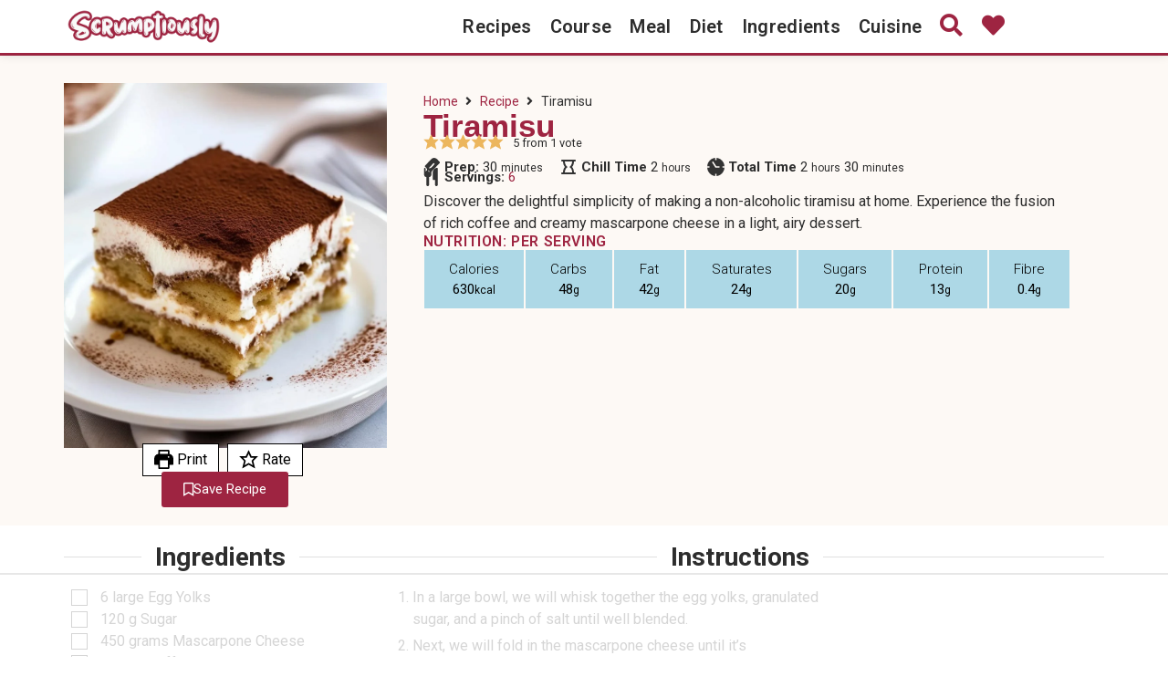

--- FILE ---
content_type: text/html; charset=UTF-8
request_url: https://www.scrumptiously.com/recipe/tiramisu/
body_size: 102242
content:
<!doctype html>
<html lang="en-GB" prefix="og: https://ogp.me/ns#">
<head><script>if(navigator.userAgent.match(/MSIE|Internet Explorer/i)||navigator.userAgent.match(/Trident\/7\..*?rv:11/i)){var href=document.location.href;if(!href.match(/[?&]nowprocket/)){if(href.indexOf("?")==-1){if(href.indexOf("#")==-1){document.location.href=href+"?nowprocket=1"}else{document.location.href=href.replace("#","?nowprocket=1#")}}else{if(href.indexOf("#")==-1){document.location.href=href+"&nowprocket=1"}else{document.location.href=href.replace("#","&nowprocket=1#")}}}}</script><script>class RocketLazyLoadScripts{constructor(e){this.v="1.2.3",this.triggerEvents=e,this.userEventHandler=this._triggerListener.bind(this),this.touchStartHandler=this._onTouchStart.bind(this),this.touchMoveHandler=this._onTouchMove.bind(this),this.touchEndHandler=this._onTouchEnd.bind(this),this.clickHandler=this._onClick.bind(this),this.interceptedClicks=[],window.addEventListener("pageshow",t=>{this.persisted=t.persisted}),window.addEventListener("DOMContentLoaded",()=>{this._preconnect3rdParties()}),this.delayedScripts={normal:[],async:[],defer:[]},this.trash=[],this.allJQueries=[]}_addUserInteractionListener(t){if(document.hidden){t._triggerListener();return}this.triggerEvents.forEach(e=>window.addEventListener(e,t.userEventHandler,{passive:!0})),window.addEventListener("touchstart",t.touchStartHandler,{passive:!0}),window.addEventListener("mousedown",t.touchStartHandler),document.addEventListener("visibilitychange",t.userEventHandler)}_removeUserInteractionListener(){this.triggerEvents.forEach(t=>window.removeEventListener(t,this.userEventHandler,{passive:!0})),document.removeEventListener("visibilitychange",this.userEventHandler)}_onTouchStart(t){"HTML"!==t.target.tagName&&(window.addEventListener("touchend",this.touchEndHandler),window.addEventListener("mouseup",this.touchEndHandler),window.addEventListener("touchmove",this.touchMoveHandler,{passive:!0}),window.addEventListener("mousemove",this.touchMoveHandler),t.target.addEventListener("click",this.clickHandler),this._renameDOMAttribute(t.target,"onclick","rocket-onclick"),this._pendingClickStarted())}_onTouchMove(t){window.removeEventListener("touchend",this.touchEndHandler),window.removeEventListener("mouseup",this.touchEndHandler),window.removeEventListener("touchmove",this.touchMoveHandler,{passive:!0}),window.removeEventListener("mousemove",this.touchMoveHandler),t.target.removeEventListener("click",this.clickHandler),this._renameDOMAttribute(t.target,"rocket-onclick","onclick"),this._pendingClickFinished()}_onTouchEnd(t){window.removeEventListener("touchend",this.touchEndHandler),window.removeEventListener("mouseup",this.touchEndHandler),window.removeEventListener("touchmove",this.touchMoveHandler,{passive:!0}),window.removeEventListener("mousemove",this.touchMoveHandler)}_onClick(t){t.target.removeEventListener("click",this.clickHandler),this._renameDOMAttribute(t.target,"rocket-onclick","onclick"),this.interceptedClicks.push(t),t.preventDefault(),t.stopPropagation(),t.stopImmediatePropagation(),this._pendingClickFinished()}_replayClicks(){window.removeEventListener("touchstart",this.touchStartHandler,{passive:!0}),window.removeEventListener("mousedown",this.touchStartHandler),this.interceptedClicks.forEach(t=>{t.target.dispatchEvent(new MouseEvent("click",{view:t.view,bubbles:!0,cancelable:!0}))})}_waitForPendingClicks(){return new Promise(t=>{this._isClickPending?this._pendingClickFinished=t:t()})}_pendingClickStarted(){this._isClickPending=!0}_pendingClickFinished(){this._isClickPending=!1}_renameDOMAttribute(t,e,r){t.hasAttribute&&t.hasAttribute(e)&&(event.target.setAttribute(r,event.target.getAttribute(e)),event.target.removeAttribute(e))}_triggerListener(){this._removeUserInteractionListener(this),"loading"===document.readyState?document.addEventListener("DOMContentLoaded",this._loadEverythingNow.bind(this)):this._loadEverythingNow()}_preconnect3rdParties(){let t=[];document.querySelectorAll("script[type=rocketlazyloadscript]").forEach(e=>{if(e.hasAttribute("src")){let r=new URL(e.src).origin;r!==location.origin&&t.push({src:r,crossOrigin:e.crossOrigin||"module"===e.getAttribute("data-rocket-type")})}}),t=[...new Map(t.map(t=>[JSON.stringify(t),t])).values()],this._batchInjectResourceHints(t,"preconnect")}async _loadEverythingNow(){this.lastBreath=Date.now(),this._delayEventListeners(this),this._delayJQueryReady(this),this._handleDocumentWrite(),this._registerAllDelayedScripts(),this._preloadAllScripts(),await this._loadScriptsFromList(this.delayedScripts.normal),await this._loadScriptsFromList(this.delayedScripts.defer),await this._loadScriptsFromList(this.delayedScripts.async);try{await this._triggerDOMContentLoaded(),await this._triggerWindowLoad()}catch(t){console.error(t)}window.dispatchEvent(new Event("rocket-allScriptsLoaded")),this._waitForPendingClicks().then(()=>{this._replayClicks()}),this._emptyTrash()}_registerAllDelayedScripts(){document.querySelectorAll("script[type=rocketlazyloadscript]").forEach(t=>{t.hasAttribute("data-rocket-src")?t.hasAttribute("async")&&!1!==t.async?this.delayedScripts.async.push(t):t.hasAttribute("defer")&&!1!==t.defer||"module"===t.getAttribute("data-rocket-type")?this.delayedScripts.defer.push(t):this.delayedScripts.normal.push(t):this.delayedScripts.normal.push(t)})}async _transformScript(t){return new Promise((await this._littleBreath(),navigator.userAgent.indexOf("Firefox/")>0||""===navigator.vendor)?e=>{let r=document.createElement("script");[...t.attributes].forEach(t=>{let e=t.nodeName;"type"!==e&&("data-rocket-type"===e&&(e="type"),"data-rocket-src"===e&&(e="src"),r.setAttribute(e,t.nodeValue))}),t.text&&(r.text=t.text),r.hasAttribute("src")?(r.addEventListener("load",e),r.addEventListener("error",e)):(r.text=t.text,e());try{t.parentNode.replaceChild(r,t)}catch(i){e()}}:async e=>{function r(){t.setAttribute("data-rocket-status","failed"),e()}try{let i=t.getAttribute("data-rocket-type"),n=t.getAttribute("data-rocket-src");t.text,i?(t.type=i,t.removeAttribute("data-rocket-type")):t.removeAttribute("type"),t.addEventListener("load",function r(){t.setAttribute("data-rocket-status","executed"),e()}),t.addEventListener("error",r),n?(t.removeAttribute("data-rocket-src"),t.src=n):t.src="data:text/javascript;base64,"+window.btoa(unescape(encodeURIComponent(t.text)))}catch(s){r()}})}async _loadScriptsFromList(t){let e=t.shift();return e&&e.isConnected?(await this._transformScript(e),this._loadScriptsFromList(t)):Promise.resolve()}_preloadAllScripts(){this._batchInjectResourceHints([...this.delayedScripts.normal,...this.delayedScripts.defer,...this.delayedScripts.async],"preload")}_batchInjectResourceHints(t,e){var r=document.createDocumentFragment();t.forEach(t=>{let i=t.getAttribute&&t.getAttribute("data-rocket-src")||t.src;if(i){let n=document.createElement("link");n.href=i,n.rel=e,"preconnect"!==e&&(n.as="script"),t.getAttribute&&"module"===t.getAttribute("data-rocket-type")&&(n.crossOrigin=!0),t.crossOrigin&&(n.crossOrigin=t.crossOrigin),t.integrity&&(n.integrity=t.integrity),r.appendChild(n),this.trash.push(n)}}),document.head.appendChild(r)}_delayEventListeners(t){let e={};function r(t,r){!function t(r){!e[r]&&(e[r]={originalFunctions:{add:r.addEventListener,remove:r.removeEventListener},eventsToRewrite:[]},r.addEventListener=function(){arguments[0]=i(arguments[0]),e[r].originalFunctions.add.apply(r,arguments)},r.removeEventListener=function(){arguments[0]=i(arguments[0]),e[r].originalFunctions.remove.apply(r,arguments)});function i(t){return e[r].eventsToRewrite.indexOf(t)>=0?"rocket-"+t:t}}(t),e[t].eventsToRewrite.push(r)}function i(t,e){let r=t[e];Object.defineProperty(t,e,{get:()=>r||function(){},set(i){t["rocket"+e]=r=i}})}r(document,"DOMContentLoaded"),r(window,"DOMContentLoaded"),r(window,"load"),r(window,"pageshow"),r(document,"readystatechange"),i(document,"onreadystatechange"),i(window,"onload"),i(window,"onpageshow")}_delayJQueryReady(t){let e;function r(r){if(r&&r.fn&&!t.allJQueries.includes(r)){r.fn.ready=r.fn.init.prototype.ready=function(e){return t.domReadyFired?e.bind(document)(r):document.addEventListener("rocket-DOMContentLoaded",()=>e.bind(document)(r)),r([])};let i=r.fn.on;r.fn.on=r.fn.init.prototype.on=function(){if(this[0]===window){function t(t){return t.split(" ").map(t=>"load"===t||0===t.indexOf("load.")?"rocket-jquery-load":t).join(" ")}"string"==typeof arguments[0]||arguments[0]instanceof String?arguments[0]=t(arguments[0]):"object"==typeof arguments[0]&&Object.keys(arguments[0]).forEach(e=>{let r=arguments[0][e];delete arguments[0][e],arguments[0][t(e)]=r})}return i.apply(this,arguments),this},t.allJQueries.push(r)}e=r}r(window.jQuery),Object.defineProperty(window,"jQuery",{get:()=>e,set(t){r(t)}})}async _triggerDOMContentLoaded(){this.domReadyFired=!0,await this._littleBreath(),document.dispatchEvent(new Event("rocket-DOMContentLoaded")),await this._littleBreath(),window.dispatchEvent(new Event("rocket-DOMContentLoaded")),await this._littleBreath(),document.dispatchEvent(new Event("rocket-readystatechange")),await this._littleBreath(),document.rocketonreadystatechange&&document.rocketonreadystatechange()}async _triggerWindowLoad(){await this._littleBreath(),window.dispatchEvent(new Event("rocket-load")),await this._littleBreath(),window.rocketonload&&window.rocketonload(),await this._littleBreath(),this.allJQueries.forEach(t=>t(window).trigger("rocket-jquery-load")),await this._littleBreath();let t=new Event("rocket-pageshow");t.persisted=this.persisted,window.dispatchEvent(t),await this._littleBreath(),window.rocketonpageshow&&window.rocketonpageshow({persisted:this.persisted})}_handleDocumentWrite(){let t=new Map;document.write=document.writeln=function(e){let r=document.currentScript;r||console.error("WPRocket unable to document.write this: "+e);let i=document.createRange(),n=r.parentElement,s=t.get(r);void 0===s&&(s=r.nextSibling,t.set(r,s));let a=document.createDocumentFragment();i.setStart(a,0),a.appendChild(i.createContextualFragment(e)),n.insertBefore(a,s)}}async _littleBreath(){Date.now()-this.lastBreath>45&&(await this._requestAnimFrame(),this.lastBreath=Date.now())}async _requestAnimFrame(){return document.hidden?new Promise(t=>setTimeout(t)):new Promise(t=>requestAnimationFrame(t))}_emptyTrash(){this.trash.forEach(t=>t.remove())}}</script>
	<meta charset="UTF-8">
	<meta name="viewport" content="width=device-width, initial-scale=1">
	<link rel="profile" href="https://gmpg.org/xfn/11">
	<script data-no-optimize="1" data-cfasync="false" data-type="kppassive" data-kpscriptsrc="[data-uri]"></script><meta name="pinterest-rich-pin" content="false" /><style data-no-optimize="1" data-cfasync="false">
	.adthrive-ad {
		margin-top: 10px;
		margin-bottom: 10px;
		text-align: center;
		overflow-x: visible;
		clear: both;
		line-height: 0;
	}
	.adthrive-device-desktop .adthrive-recipe,
.adthrive-device-tablet .adthrive-recipe {
	float: right;
	clear: right;
	margin-left: 10px;
}

.adthrive-sidebar-9 {
    width: auto !important;
}



.adthrive-sidebar.adthrive-stuck {
	margin-top: 40px;
}
</style>
<script data-no-optimize="1" data-cfasync="false" data-type="kppassive" data-kpscriptsrc="[data-uri]"></script>

<script data-no-optimize="1" data-cfasync="false" data-type="kppassive" data-kpscriptsrc="[data-uri]"></script>
<link rel="dns-prefetch" href="https://ads.adthrive.com/"><link rel="preconnect" href="https://ads.adthrive.com/"><link rel="preconnect" href="https://ads.adthrive.com/" crossorigin>
<!-- Search Engine Optimization by Rank Math PRO - https://rankmath.com/ -->
<title>Tiramisu Recipe</title>
<link data-rocket-preload as="style" href="[data-uri]" rel="preload" data-type="kppassive" data-kplinkhref="https://fonts.googleapis.com/css?family=Roboto%3A100%2C100italic%2C200%2C200italic%2C300%2C300italic%2C400%2C400italic%2C500%2C500italic%2C600%2C600italic%2C700%2C700italic%2C800%2C800italic%2C900%2C900italic%7CRoboto%20Slab%3A100%2C100italic%2C200%2C200italic%2C300%2C300italic%2C400%2C400italic%2C500%2C500italic%2C600%2C600italic%2C700%2C700italic%2C800%2C800italic%2C900%2C900italic&#038;display=swap">
<link href="[data-uri]" media="print" onload="this.media=&#039;all&#039;" rel="stylesheet" data-type="kppassive" data-kplinkhref="https://fonts.googleapis.com/css?family=Roboto%3A100%2C100italic%2C200%2C200italic%2C300%2C300italic%2C400%2C400italic%2C500%2C500italic%2C600%2C600italic%2C700%2C700italic%2C800%2C800italic%2C900%2C900italic%7CRoboto%20Slab%3A100%2C100italic%2C200%2C200italic%2C300%2C300italic%2C400%2C400italic%2C500%2C500italic%2C600%2C600italic%2C700%2C700italic%2C800%2C800italic%2C900%2C900italic&#038;display=swap">
<noscript><link rel="stylesheet" href="[data-uri]" data-type="kppassive" data-kplinkhref="https://fonts.googleapis.com/css?family=Roboto%3A100%2C100italic%2C200%2C200italic%2C300%2C300italic%2C400%2C400italic%2C500%2C500italic%2C600%2C600italic%2C700%2C700italic%2C800%2C800italic%2C900%2C900italic%7CRoboto%20Slab%3A100%2C100italic%2C200%2C200italic%2C300%2C300italic%2C400%2C400italic%2C500%2C500italic%2C600%2C600italic%2C700%2C700italic%2C800%2C800italic%2C900%2C900italic&#038;display=swap"></noscript>
<meta name="description" content="Tiramisu is a fusion of coffee and mascarpone cheese in a light, airy dessert, providing an indulgent treat perfect for any occasion."/>
<meta name="robots" content="follow, index, max-snippet:-1, max-video-preview:-1, max-image-preview:large"/>
<link rel="canonical" href="https://www.scrumptiously.com/recipe/tiramisu/" />
<meta property="og:locale" content="en_GB" />
<meta property="og:type" content="article" />
<meta property="og:title" content="Tiramisu Recipe" />
<meta property="og:description" content="Tiramisu is a fusion of coffee and mascarpone cheese in a light, airy dessert, providing an indulgent treat perfect for any occasion." />
<meta property="og:url" content="https://www.scrumptiously.com/recipe/tiramisu/" />
<meta property="og:site_name" content="Scrumptiously" />
<meta property="og:updated_time" content="2023-07-17T12:24:20+00:00" />
<meta property="og:image" content="https://www.scrumptiously.com/wp-content/uploads/2023/07/Tiramisu.webp" />
<meta property="og:image:secure_url" content="https://www.scrumptiously.com/wp-content/uploads/2023/07/Tiramisu.webp" />
<meta property="og:image:width" content="1024" />
<meta property="og:image:height" content="1024" />
<meta property="og:image:alt" content="Tiramisu" />
<meta property="og:image:type" content="image/webp" />
<meta name="twitter:card" content="summary_large_image" />
<meta name="twitter:title" content="Tiramisu Recipe" />
<meta name="twitter:description" content="Tiramisu is a fusion of coffee and mascarpone cheese in a light, airy dessert, providing an indulgent treat perfect for any occasion." />
<meta name="twitter:image" content="https://www.scrumptiously.com/wp-content/uploads/2023/07/Tiramisu.webp" />
<script type="application/ld+json" class="rank-math-schema-pro">{"@context":"https://schema.org","@graph":[{"@type":"BreadcrumbList","@id":"https://www.scrumptiously.com/recipe/tiramisu/#breadcrumb","itemListElement":[{"@type":"ListItem","position":"1","item":{"@id":"https://www.scrumptiously.com","name":"Home"}},{"@type":"ListItem","position":"2","item":{"@id":"https://www.scrumptiously.com/recipe/","name":"Recipe"}},{"@type":"ListItem","position":"3","item":{"@id":"https://www.scrumptiously.com/recipe/tiramisu/","name":"Tiramisu"}}]},{"@type":"Recipe","name":"Tiramisu","author":{"@type":"Person","name":"Scrumptiously"},"description":"Discover the delightful simplicity of making a non-alcoholic tiramisu at home. Experience the fusion of rich coffee and creamy mascarpone cheese in a light, airy dessert.","datePublished":"2023-07-17T12:24:18+00:00","image":["https://www.scrumptiously.com/wp-content/uploads/2023/07/Tiramisu.webp","https://www.scrumptiously.com/wp-content/uploads/2023/07/Tiramisu-500x500.webp","https://www.scrumptiously.com/wp-content/uploads/2023/07/Tiramisu-500x375.webp","https://www.scrumptiously.com/wp-content/uploads/2023/07/Tiramisu-480x270.webp"],"recipeYield":["6"],"prepTime":"PT30M","totalTime":"PT150M","recipeIngredient":["6 large Egg Yolks","120 g Sugar","450 grams Mascarpone Cheese","240 ml Coffee (cooled)","24  Ladyfingers (Savoiardi)","Cocoa Powder (for dusting)"],"recipeInstructions":[{"@type":"HowToStep","text":"In a large bowl, we will whisk together the egg yolks, granulated sugar, and a pinch of salt until well blended.","name":"In a large bowl, we will whisk together the egg yolks, granulated sugar, and a pinch of salt until well blended.","url":"https://www.scrumptiously.com/recipe/tiramisu/#wprm-recipe-159923-step-0-0"},{"@type":"HowToStep","text":"Next, we will fold in the mascarpone cheese until it's incorporated.","name":"Next, we will fold in the mascarpone cheese until it's incorporated.","url":"https://www.scrumptiously.com/recipe/tiramisu/#wprm-recipe-159923-step-0-1"},{"@type":"HowToStep","text":"In a shallow dish, we will pour the cooled coffee. Quickly dip each ladyfinger into the coffee, soaking them for about 2-3 seconds on each side. Make sure they are not too soggy.","name":"In a shallow dish, we will pour the cooled coffee. Quickly dip each ladyfinger into the coffee, soaking them for about 2-3 seconds on each side. Make sure they are not too soggy.","url":"https://www.scrumptiously.com/recipe/tiramisu/#wprm-recipe-159923-step-0-2"},{"@type":"HowToStep","text":"Now, we will arrange half of the soaked ladyfingers at the bottom of a serving dish, followed by a layer of the mascarpone mixture.","name":"Now, we will arrange half of the soaked ladyfingers at the bottom of a serving dish, followed by a layer of the mascarpone mixture.","url":"https://www.scrumptiously.com/recipe/tiramisu/#wprm-recipe-159923-step-0-3"},{"@type":"HowToStep","text":"We will repeat the layers once more, finishing with the mascarpone cream on top.","name":"We will repeat the layers once more, finishing with the mascarpone cream on top.","url":"https://www.scrumptiously.com/recipe/tiramisu/#wprm-recipe-159923-step-0-4"},{"@type":"HowToStep","text":"Finally, we will dust the top of the dessert with the cocoa powder using a sieve or sifter for an even layer.","name":"Finally, we will dust the top of the dessert with the cocoa powder using a sieve or sifter for an even layer.","url":"https://www.scrumptiously.com/recipe/tiramisu/#wprm-recipe-159923-step-0-5"},{"@type":"HowToStep","text":"The Tiramisu needs to be refrigerated for at least 4 hours, but preferably overnight, before serving to allow the flavours to meld together.","name":"The Tiramisu needs to be refrigerated for at least 4 hours, but preferably overnight, before serving to allow the flavours to meld together.","url":"https://www.scrumptiously.com/recipe/tiramisu/#wprm-recipe-159923-step-0-6"}],"aggregateRating":{"@type":"AggregateRating","ratingValue":"5","ratingCount":"1"},"recipeCategory":["Dessert"],"recipeCuisine":["Italian"],"keywords":"Coffee, Food, No Bake, No Bake Desserts, Recipe","nutrition":{"@type":"NutritionInformation","calories":"630 kcal","carbohydrateContent":"48 g","proteinContent":"13 g","fatContent":"42 g","saturatedFatContent":"24 g","cholesterolContent":"356 mg","sodiumContent":"115 mg","fiberContent":"0.4 g","sugarContent":"20 g","servingSize":"1 serving"}}]}</script>
<!-- /Rank Math WordPress SEO plugin -->

<link rel='dns-prefetch' href='//www.googletagmanager.com' />
<link href='https://fonts.gstatic.com' crossorigin rel='preconnect' />
<link rel="alternate" type="application/rss+xml" title="Scrumptiously &raquo; Feed" href="https://www.scrumptiously.com/feed/" />
<link rel="alternate" type="application/rss+xml" title="Scrumptiously &raquo; Comments Feed" href="https://www.scrumptiously.com/comments/feed/" />
<link rel="alternate" type="application/rss+xml" title="Scrumptiously &raquo; Tiramisu Comments Feed" href="https://www.scrumptiously.com/recipe/tiramisu/feed/" />
<link rel="alternate" title="oEmbed (JSON)" type="application/json+oembed" href="https://www.scrumptiously.com/wp-json/oembed/1.0/embed?url=https%3A%2F%2Fwww.scrumptiously.com%2Frecipe%2Ftiramisu%2F" />
<link rel="alternate" title="oEmbed (XML)" type="text/xml+oembed" href="https://www.scrumptiously.com/wp-json/oembed/1.0/embed?url=https%3A%2F%2Fwww.scrumptiously.com%2Frecipe%2Ftiramisu%2F&#038;format=xml" />
<style id='wp-img-auto-sizes-contain-inline-css'>
img:is([sizes=auto i],[sizes^="auto," i]){contain-intrinsic-size:3000px 1500px}
/*# sourceURL=wp-img-auto-sizes-contain-inline-css */
</style>
<link data-minify="1" rel='stylesheet' id='hello-elementor-theme-style-css' href='https://www.scrumptiously.com/wp-content/cache/min/1/wp-content/themes/hello-elementor/assets/css/theme.css?ver=1762947656' media='all' />
<link data-minify="1" rel='stylesheet' id='jet-menu-hello-css' href='https://www.scrumptiously.com/wp-content/cache/min/1/wp-content/plugins/jet-menu/integration/themes/hello-elementor/assets/css/style.css?ver=1762947656' media='all' />
<link data-minify="1" rel='stylesheet' id='wprm-public-css' href='https://www.scrumptiously.com/wp-content/cache/min/1/wp-content/plugins/wp-recipe-maker/dist/public-modern.css?ver=1762947656' media='all' />
<style id='wp-emoji-styles-inline-css'>

	img.wp-smiley, img.emoji {
		display: inline !important;
		border: none !important;
		box-shadow: none !important;
		height: 1em !important;
		width: 1em !important;
		margin: 0 0.07em !important;
		vertical-align: -0.1em !important;
		background: none !important;
		padding: 0 !important;
	}
/*# sourceURL=wp-emoji-styles-inline-css */
</style>
<link rel='stylesheet' id='wp-block-library-css' href='https://www.scrumptiously.com/wp-includes/css/dist/block-library/style.min.css?ver=6.9' media='all' />
<style id='global-styles-inline-css'>
:root{--wp--preset--aspect-ratio--square: 1;--wp--preset--aspect-ratio--4-3: 4/3;--wp--preset--aspect-ratio--3-4: 3/4;--wp--preset--aspect-ratio--3-2: 3/2;--wp--preset--aspect-ratio--2-3: 2/3;--wp--preset--aspect-ratio--16-9: 16/9;--wp--preset--aspect-ratio--9-16: 9/16;--wp--preset--color--black: #000000;--wp--preset--color--cyan-bluish-gray: #abb8c3;--wp--preset--color--white: #ffffff;--wp--preset--color--pale-pink: #f78da7;--wp--preset--color--vivid-red: #cf2e2e;--wp--preset--color--luminous-vivid-orange: #ff6900;--wp--preset--color--luminous-vivid-amber: #fcb900;--wp--preset--color--light-green-cyan: #7bdcb5;--wp--preset--color--vivid-green-cyan: #00d084;--wp--preset--color--pale-cyan-blue: #8ed1fc;--wp--preset--color--vivid-cyan-blue: #0693e3;--wp--preset--color--vivid-purple: #9b51e0;--wp--preset--gradient--vivid-cyan-blue-to-vivid-purple: linear-gradient(135deg,rgb(6,147,227) 0%,rgb(155,81,224) 100%);--wp--preset--gradient--light-green-cyan-to-vivid-green-cyan: linear-gradient(135deg,rgb(122,220,180) 0%,rgb(0,208,130) 100%);--wp--preset--gradient--luminous-vivid-amber-to-luminous-vivid-orange: linear-gradient(135deg,rgb(252,185,0) 0%,rgb(255,105,0) 100%);--wp--preset--gradient--luminous-vivid-orange-to-vivid-red: linear-gradient(135deg,rgb(255,105,0) 0%,rgb(207,46,46) 100%);--wp--preset--gradient--very-light-gray-to-cyan-bluish-gray: linear-gradient(135deg,rgb(238,238,238) 0%,rgb(169,184,195) 100%);--wp--preset--gradient--cool-to-warm-spectrum: linear-gradient(135deg,rgb(74,234,220) 0%,rgb(151,120,209) 20%,rgb(207,42,186) 40%,rgb(238,44,130) 60%,rgb(251,105,98) 80%,rgb(254,248,76) 100%);--wp--preset--gradient--blush-light-purple: linear-gradient(135deg,rgb(255,206,236) 0%,rgb(152,150,240) 100%);--wp--preset--gradient--blush-bordeaux: linear-gradient(135deg,rgb(254,205,165) 0%,rgb(254,45,45) 50%,rgb(107,0,62) 100%);--wp--preset--gradient--luminous-dusk: linear-gradient(135deg,rgb(255,203,112) 0%,rgb(199,81,192) 50%,rgb(65,88,208) 100%);--wp--preset--gradient--pale-ocean: linear-gradient(135deg,rgb(255,245,203) 0%,rgb(182,227,212) 50%,rgb(51,167,181) 100%);--wp--preset--gradient--electric-grass: linear-gradient(135deg,rgb(202,248,128) 0%,rgb(113,206,126) 100%);--wp--preset--gradient--midnight: linear-gradient(135deg,rgb(2,3,129) 0%,rgb(40,116,252) 100%);--wp--preset--font-size--small: 13px;--wp--preset--font-size--medium: 20px;--wp--preset--font-size--large: 36px;--wp--preset--font-size--x-large: 42px;--wp--preset--spacing--20: 0.44rem;--wp--preset--spacing--30: 0.67rem;--wp--preset--spacing--40: 1rem;--wp--preset--spacing--50: 1.5rem;--wp--preset--spacing--60: 2.25rem;--wp--preset--spacing--70: 3.38rem;--wp--preset--spacing--80: 5.06rem;--wp--preset--shadow--natural: 6px 6px 9px rgba(0, 0, 0, 0.2);--wp--preset--shadow--deep: 12px 12px 50px rgba(0, 0, 0, 0.4);--wp--preset--shadow--sharp: 6px 6px 0px rgba(0, 0, 0, 0.2);--wp--preset--shadow--outlined: 6px 6px 0px -3px rgb(255, 255, 255), 6px 6px rgb(0, 0, 0);--wp--preset--shadow--crisp: 6px 6px 0px rgb(0, 0, 0);}:root { --wp--style--global--content-size: 800px;--wp--style--global--wide-size: 1200px; }:where(body) { margin: 0; }.wp-site-blocks > .alignleft { float: left; margin-right: 2em; }.wp-site-blocks > .alignright { float: right; margin-left: 2em; }.wp-site-blocks > .aligncenter { justify-content: center; margin-left: auto; margin-right: auto; }:where(.wp-site-blocks) > * { margin-block-start: 24px; margin-block-end: 0; }:where(.wp-site-blocks) > :first-child { margin-block-start: 0; }:where(.wp-site-blocks) > :last-child { margin-block-end: 0; }:root { --wp--style--block-gap: 24px; }:root :where(.is-layout-flow) > :first-child{margin-block-start: 0;}:root :where(.is-layout-flow) > :last-child{margin-block-end: 0;}:root :where(.is-layout-flow) > *{margin-block-start: 24px;margin-block-end: 0;}:root :where(.is-layout-constrained) > :first-child{margin-block-start: 0;}:root :where(.is-layout-constrained) > :last-child{margin-block-end: 0;}:root :where(.is-layout-constrained) > *{margin-block-start: 24px;margin-block-end: 0;}:root :where(.is-layout-flex){gap: 24px;}:root :where(.is-layout-grid){gap: 24px;}.is-layout-flow > .alignleft{float: left;margin-inline-start: 0;margin-inline-end: 2em;}.is-layout-flow > .alignright{float: right;margin-inline-start: 2em;margin-inline-end: 0;}.is-layout-flow > .aligncenter{margin-left: auto !important;margin-right: auto !important;}.is-layout-constrained > .alignleft{float: left;margin-inline-start: 0;margin-inline-end: 2em;}.is-layout-constrained > .alignright{float: right;margin-inline-start: 2em;margin-inline-end: 0;}.is-layout-constrained > .aligncenter{margin-left: auto !important;margin-right: auto !important;}.is-layout-constrained > :where(:not(.alignleft):not(.alignright):not(.alignfull)){max-width: var(--wp--style--global--content-size);margin-left: auto !important;margin-right: auto !important;}.is-layout-constrained > .alignwide{max-width: var(--wp--style--global--wide-size);}body .is-layout-flex{display: flex;}.is-layout-flex{flex-wrap: wrap;align-items: center;}.is-layout-flex > :is(*, div){margin: 0;}body .is-layout-grid{display: grid;}.is-layout-grid > :is(*, div){margin: 0;}body{padding-top: 0px;padding-right: 0px;padding-bottom: 0px;padding-left: 0px;}a:where(:not(.wp-element-button)){text-decoration: underline;}:root :where(.wp-element-button, .wp-block-button__link){background-color: #32373c;border-width: 0;color: #fff;font-family: inherit;font-size: inherit;font-style: inherit;font-weight: inherit;letter-spacing: inherit;line-height: inherit;padding-top: calc(0.667em + 2px);padding-right: calc(1.333em + 2px);padding-bottom: calc(0.667em + 2px);padding-left: calc(1.333em + 2px);text-decoration: none;text-transform: inherit;}.has-black-color{color: var(--wp--preset--color--black) !important;}.has-cyan-bluish-gray-color{color: var(--wp--preset--color--cyan-bluish-gray) !important;}.has-white-color{color: var(--wp--preset--color--white) !important;}.has-pale-pink-color{color: var(--wp--preset--color--pale-pink) !important;}.has-vivid-red-color{color: var(--wp--preset--color--vivid-red) !important;}.has-luminous-vivid-orange-color{color: var(--wp--preset--color--luminous-vivid-orange) !important;}.has-luminous-vivid-amber-color{color: var(--wp--preset--color--luminous-vivid-amber) !important;}.has-light-green-cyan-color{color: var(--wp--preset--color--light-green-cyan) !important;}.has-vivid-green-cyan-color{color: var(--wp--preset--color--vivid-green-cyan) !important;}.has-pale-cyan-blue-color{color: var(--wp--preset--color--pale-cyan-blue) !important;}.has-vivid-cyan-blue-color{color: var(--wp--preset--color--vivid-cyan-blue) !important;}.has-vivid-purple-color{color: var(--wp--preset--color--vivid-purple) !important;}.has-black-background-color{background-color: var(--wp--preset--color--black) !important;}.has-cyan-bluish-gray-background-color{background-color: var(--wp--preset--color--cyan-bluish-gray) !important;}.has-white-background-color{background-color: var(--wp--preset--color--white) !important;}.has-pale-pink-background-color{background-color: var(--wp--preset--color--pale-pink) !important;}.has-vivid-red-background-color{background-color: var(--wp--preset--color--vivid-red) !important;}.has-luminous-vivid-orange-background-color{background-color: var(--wp--preset--color--luminous-vivid-orange) !important;}.has-luminous-vivid-amber-background-color{background-color: var(--wp--preset--color--luminous-vivid-amber) !important;}.has-light-green-cyan-background-color{background-color: var(--wp--preset--color--light-green-cyan) !important;}.has-vivid-green-cyan-background-color{background-color: var(--wp--preset--color--vivid-green-cyan) !important;}.has-pale-cyan-blue-background-color{background-color: var(--wp--preset--color--pale-cyan-blue) !important;}.has-vivid-cyan-blue-background-color{background-color: var(--wp--preset--color--vivid-cyan-blue) !important;}.has-vivid-purple-background-color{background-color: var(--wp--preset--color--vivid-purple) !important;}.has-black-border-color{border-color: var(--wp--preset--color--black) !important;}.has-cyan-bluish-gray-border-color{border-color: var(--wp--preset--color--cyan-bluish-gray) !important;}.has-white-border-color{border-color: var(--wp--preset--color--white) !important;}.has-pale-pink-border-color{border-color: var(--wp--preset--color--pale-pink) !important;}.has-vivid-red-border-color{border-color: var(--wp--preset--color--vivid-red) !important;}.has-luminous-vivid-orange-border-color{border-color: var(--wp--preset--color--luminous-vivid-orange) !important;}.has-luminous-vivid-amber-border-color{border-color: var(--wp--preset--color--luminous-vivid-amber) !important;}.has-light-green-cyan-border-color{border-color: var(--wp--preset--color--light-green-cyan) !important;}.has-vivid-green-cyan-border-color{border-color: var(--wp--preset--color--vivid-green-cyan) !important;}.has-pale-cyan-blue-border-color{border-color: var(--wp--preset--color--pale-cyan-blue) !important;}.has-vivid-cyan-blue-border-color{border-color: var(--wp--preset--color--vivid-cyan-blue) !important;}.has-vivid-purple-border-color{border-color: var(--wp--preset--color--vivid-purple) !important;}.has-vivid-cyan-blue-to-vivid-purple-gradient-background{background: var(--wp--preset--gradient--vivid-cyan-blue-to-vivid-purple) !important;}.has-light-green-cyan-to-vivid-green-cyan-gradient-background{background: var(--wp--preset--gradient--light-green-cyan-to-vivid-green-cyan) !important;}.has-luminous-vivid-amber-to-luminous-vivid-orange-gradient-background{background: var(--wp--preset--gradient--luminous-vivid-amber-to-luminous-vivid-orange) !important;}.has-luminous-vivid-orange-to-vivid-red-gradient-background{background: var(--wp--preset--gradient--luminous-vivid-orange-to-vivid-red) !important;}.has-very-light-gray-to-cyan-bluish-gray-gradient-background{background: var(--wp--preset--gradient--very-light-gray-to-cyan-bluish-gray) !important;}.has-cool-to-warm-spectrum-gradient-background{background: var(--wp--preset--gradient--cool-to-warm-spectrum) !important;}.has-blush-light-purple-gradient-background{background: var(--wp--preset--gradient--blush-light-purple) !important;}.has-blush-bordeaux-gradient-background{background: var(--wp--preset--gradient--blush-bordeaux) !important;}.has-luminous-dusk-gradient-background{background: var(--wp--preset--gradient--luminous-dusk) !important;}.has-pale-ocean-gradient-background{background: var(--wp--preset--gradient--pale-ocean) !important;}.has-electric-grass-gradient-background{background: var(--wp--preset--gradient--electric-grass) !important;}.has-midnight-gradient-background{background: var(--wp--preset--gradient--midnight) !important;}.has-small-font-size{font-size: var(--wp--preset--font-size--small) !important;}.has-medium-font-size{font-size: var(--wp--preset--font-size--medium) !important;}.has-large-font-size{font-size: var(--wp--preset--font-size--large) !important;}.has-x-large-font-size{font-size: var(--wp--preset--font-size--x-large) !important;}
/*# sourceURL=global-styles-inline-css */
</style>

<link data-minify="1" rel='stylesheet' id='jet-engine-frontend-css' href='https://www.scrumptiously.com/wp-content/cache/min/1/wp-content/plugins/jet-engine/assets/css/frontend.css?ver=1762947656' media='all' />
<link data-minify="1" rel='stylesheet' id='wprmp-public-css' href='https://www.scrumptiously.com/wp-content/cache/min/1/wp-content/plugins/wp-recipe-maker-premium/dist/public-pro.css?ver=1762947656' media='all' />
<link data-minify="1" rel='stylesheet' id='fluent_comments-css' href='https://www.scrumptiously.com/wp-content/cache/min/1/wp-content/plugins/fluent-comments/dist/css/app.css?ver=1762947656' media='all' />
<link data-minify="1" rel='stylesheet' id='hello-elementor-css' href='https://www.scrumptiously.com/wp-content/cache/min/1/wp-content/themes/hello-elementor/assets/css/reset.css?ver=1762947656' media='all' />
<link data-minify="1" rel='stylesheet' id='hello-elementor-header-footer-css' href='https://www.scrumptiously.com/wp-content/cache/min/1/wp-content/themes/hello-elementor/assets/css/header-footer.css?ver=1762947656' media='all' />
<link rel='stylesheet' id='elementor-frontend-css' href='https://www.scrumptiously.com/wp-content/plugins/elementor/assets/css/frontend.min.css?ver=3.33.0' media='all' />
<link rel='stylesheet' id='elementor-post-5-css' href='https://www.scrumptiously.com/wp-content/uploads/elementor/css/post-5.css?ver=1762893740' media='all' />
<link data-minify="1" rel='stylesheet' id='font-awesome-all-css' href='https://www.scrumptiously.com/wp-content/cache/min/1/wp-content/plugins/jet-menu/assets/public/lib/font-awesome/css/all.min.css?ver=1762947656' media='all' />
<link rel='stylesheet' id='font-awesome-v4-shims-css' href='https://www.scrumptiously.com/wp-content/plugins/jet-menu/assets/public/lib/font-awesome/css/v4-shims.min.css?ver=5.12.0' media='all' />
<link data-minify="1" rel='stylesheet' id='jet-menu-public-styles-css' href='https://www.scrumptiously.com/wp-content/cache/min/1/wp-content/plugins/jet-menu/assets/public/css/public.css?ver=1762947656' media='all' />
<link rel='stylesheet' id='jet-theme-core-frontend-styles-css' href='https://www.scrumptiously.com/wp-content/plugins/jet-theme-core/assets/css/frontend.css?ver=2.3.0.3' media='all' />
<link rel='stylesheet' id='widget-image-css' href='https://www.scrumptiously.com/wp-content/plugins/elementor/assets/css/widget-image.min.css?ver=3.33.0' media='all' />
<link rel='stylesheet' id='widget-nav-menu-css' href='https://www.scrumptiously.com/wp-content/plugins/elementor-pro/assets/css/widget-nav-menu.min.css?ver=3.33.0' media='all' />
<link rel='stylesheet' id='e-animation-shrink-css' href='https://www.scrumptiously.com/wp-content/plugins/elementor/assets/lib/animations/styles/e-animation-shrink.min.css?ver=3.33.0' media='all' />
<link rel='stylesheet' id='widget-heading-css' href='https://www.scrumptiously.com/wp-content/plugins/elementor/assets/css/widget-heading.min.css?ver=3.33.0' media='all' />
<link rel='stylesheet' id='jet-blocks-css' href='https://www.scrumptiously.com/wp-content/uploads/elementor/css/custom-jet-blocks.css?ver=1.3.21' media='all' />
<link data-minify="1" rel='stylesheet' id='elementor-icons-css' href='https://www.scrumptiously.com/wp-content/cache/min/1/wp-content/plugins/elementor/assets/lib/eicons/css/elementor-icons.min.css?ver=1762947656' media='all' />
<link data-minify="1" rel='stylesheet' id='font-awesome-5-all-css' href='https://www.scrumptiously.com/wp-content/cache/min/1/wp-content/plugins/elementor/assets/lib/font-awesome/css/all.min.css?ver=1762947656' media='all' />
<link rel='stylesheet' id='font-awesome-4-shim-css' href='https://www.scrumptiously.com/wp-content/plugins/elementor/assets/lib/font-awesome/css/v4-shims.min.css?ver=3.33.0' media='all' />
<link rel='stylesheet' id='elementor-post-54-css' href='https://www.scrumptiously.com/wp-content/uploads/elementor/css/post-54.css?ver=1762893744' media='all' />
<link rel='stylesheet' id='elementor-post-162833-css' href='https://www.scrumptiously.com/wp-content/uploads/elementor/css/post-162833.css?ver=1762893743' media='all' />
<link rel='stylesheet' id='elementor-post-167742-css' href='https://www.scrumptiously.com/wp-content/uploads/elementor/css/post-167742.css?ver=1762893744' media='all' />
<link rel='stylesheet' id='elementor-post-167806-css' href='https://www.scrumptiously.com/wp-content/uploads/elementor/css/post-167806.css?ver=1762893744' media='all' />
<link rel='stylesheet' id='jquery-chosen-css' href='https://www.scrumptiously.com/wp-content/plugins/jet-search/assets/lib/chosen/chosen.min.css?ver=1.8.7' media='all' />
<link data-minify="1" rel='stylesheet' id='jet-search-css' href='https://www.scrumptiously.com/wp-content/cache/min/1/wp-content/plugins/jet-search/assets/css/jet-search.css?ver=1762947656' media='all' />


<link rel='stylesheet' id='elementor-icons-shared-0-css' href='https://www.scrumptiously.com/wp-content/plugins/elementor/assets/lib/font-awesome/css/fontawesome.min.css?ver=5.15.3' media='all' />
<link data-minify="1" rel='stylesheet' id='elementor-icons-fa-solid-css' href='https://www.scrumptiously.com/wp-content/cache/min/1/wp-content/plugins/elementor/assets/lib/font-awesome/css/solid.min.css?ver=1762947656' media='all' />
<link data-minify="1" rel='stylesheet' id='elementor-icons-fa-regular-css' href='https://www.scrumptiously.com/wp-content/cache/min/1/wp-content/plugins/elementor/assets/lib/font-awesome/css/regular.min.css?ver=1762947656' media='all' />
<script type="rocketlazyloadscript" data-rocket-src="https://www.scrumptiously.com/wp-includes/js/jquery/jquery.min.js?ver=3.7.1" id="jquery-core-js"></script>
<script type="rocketlazyloadscript" data-rocket-src="https://www.scrumptiously.com/wp-includes/js/jquery/jquery-migrate.min.js?ver=3.4.1" id="jquery-migrate-js"></script>
<script type="rocketlazyloadscript" data-rocket-src="https://www.scrumptiously.com/wp-content/plugins/elementor/assets/lib/font-awesome/js/v4-shims.min.js?ver=3.33.0" id="font-awesome-4-shim-js"></script>

<!-- Google tag (gtag.js) snippet added by Site Kit -->
<!-- Google Analytics snippet added by Site Kit -->
<script type="rocketlazyloadscript" data-rocket-src="https://www.googletagmanager.com/gtag/js?id=GT-NSLNB6R" id="google_gtagjs-js" async></script>
<script type="rocketlazyloadscript" id="google_gtagjs-js-after">
window.dataLayer = window.dataLayer || [];function gtag(){dataLayer.push(arguments);}
gtag("set","linker",{"domains":["www.scrumptiously.com"]});
gtag("js", new Date());
gtag("set", "developer_id.dZTNiMT", true);
gtag("config", "GT-NSLNB6R");
//# sourceURL=google_gtagjs-js-after
</script>
<link rel="https://api.w.org/" href="https://www.scrumptiously.com/wp-json/" /><link rel="alternate" title="JSON" type="application/json" href="https://www.scrumptiously.com/wp-json/wp/v2/recipe/159920" /><link rel="EditURI" type="application/rsd+xml" title="RSD" href="https://www.scrumptiously.com/xmlrpc.php?rsd" />
<meta name="generator" content="WordPress 6.9" />
<link rel='shortlink' href='https://www.scrumptiously.com/?p=159920' />
<meta name="generator" content="Site Kit by Google 1.165.0" /><style type="text/css"> .tippy-box[data-theme~="wprm"] { background-color: #333333; color: #FFFFFF; } .tippy-box[data-theme~="wprm"][data-placement^="top"] > .tippy-arrow::before { border-top-color: #333333; } .tippy-box[data-theme~="wprm"][data-placement^="bottom"] > .tippy-arrow::before { border-bottom-color: #333333; } .tippy-box[data-theme~="wprm"][data-placement^="left"] > .tippy-arrow::before { border-left-color: #333333; } .tippy-box[data-theme~="wprm"][data-placement^="right"] > .tippy-arrow::before { border-right-color: #333333; } .tippy-box[data-theme~="wprm"] a { color: #FFFFFF; } .wprm-comment-rating svg { width: 18px !important; height: 18px !important; } img.wprm-comment-rating { width: 90px !important; height: 18px !important; } body { --comment-rating-star-color: #343434; } body { --wprm-popup-font-size: 16px; } body { --wprm-popup-background: #ffffff; } body { --wprm-popup-title: #000000; } body { --wprm-popup-content: #444444; } body { --wprm-popup-button-background: #444444; } body { --wprm-popup-button-text: #ffffff; }</style><style type="text/css">.wprm-glossary-term {color: #5A822B;text-decoration: underline;cursor: help;}</style><style type="text/css">.wprm-recipe-template-snippet-basic-buttons {
    font-family: inherit; /* wprm_font_family type=font */
    font-size: 0.9em; /* wprm_font_size type=font_size */
    text-align: center; /* wprm_text_align type=align */
    margin-top: 0px; /* wprm_margin_top type=size */
    margin-bottom: 10px; /* wprm_margin_bottom type=size */
}
.wprm-recipe-template-snippet-basic-buttons a  {
    margin: 5px; /* wprm_margin_button type=size */
    margin: 5px; /* wprm_margin_button type=size */
}

.wprm-recipe-template-snippet-basic-buttons a:first-child {
    margin-left: 0;
}
.wprm-recipe-template-snippet-basic-buttons a:last-child {
    margin-right: 0;
}.wprm-recipe-template-scrumptiously-template {
    margin: 20px auto;
    background-color: #ffffff; /*wprm_background type=color*/
    font-family: -apple-system, BlinkMacSystemFont, "Segoe UI", Roboto, Oxygen-Sans, Ubuntu, Cantarell, "Helvetica Neue", sans-serif; /*wprm_main_font_family type=font*/
    font-size: 1em; /*wprm_main_font_size type=font_size*/
    line-height: 1.5em !important; /*wprm_main_line_height type=font_size*/
    color: #333333; /*wprm_main_text type=color*/
    max-width: 950px; /*wprm_max_width type=size*/
}
.wprm-recipe-template-scrumptiously-template a {
    color: #9e2441; /*wprm_link type=color*/
}
.wprm-recipe-template-scrumptiously-template p, .wprm-recipe-template-scrumptiously-template li {
    font-family: -apple-system, BlinkMacSystemFont, "Segoe UI", Roboto, Oxygen-Sans, Ubuntu, Cantarell, "Helvetica Neue", sans-serif; /*wprm_main_font_family type=font*/
    font-size: 1em !important;
    line-height: 1.5em !important; /*wprm_main_line_height type=font_size*/
}
.wprm-recipe-template-scrumptiously-template li {
    margin: 0 0 0 32px !important;
    padding: 0 !important;
}
.rtl .wprm-recipe-template-scrumptiously-template li {
    margin: 0 32px 0 0 !important;
}
.wprm-recipe-template-scrumptiously-template ol, .wprm-recipe-template-scrumptiously-template ul {
    margin: 0 !important;
    padding: 0 !important;
}
.wprm-recipe-template-scrumptiously-template br {
    display: none;
}
.wprm-recipe-template-scrumptiously-template .wprm-recipe-name,
.wprm-recipe-template-scrumptiously-template .wprm-recipe-header {
    font-family: -apple-system, BlinkMacSystemFont, "Segoe UI", Roboto, Oxygen-Sans, Ubuntu, Cantarell, "Helvetica Neue", sans-serif; /*wprm_header_font_family type=font*/
    color: #212121; /*wprm_header_text type=color*/
    line-height: 1.3em; /*wprm_header_line_height type=font_size*/
}
.wprm-recipe-template-scrumptiously-template h1,
.wprm-recipe-template-scrumptiously-template h2,
.wprm-recipe-template-scrumptiously-template h3,
.wprm-recipe-template-scrumptiously-template h4,
.wprm-recipe-template-scrumptiously-template h5,
.wprm-recipe-template-scrumptiously-template h6 {
    font-family: -apple-system, BlinkMacSystemFont, "Segoe UI", Roboto, Oxygen-Sans, Ubuntu, Cantarell, "Helvetica Neue", sans-serif; /*wprm_header_font_family type=font*/
    color: #212121; /*wprm_header_text type=color*/
    line-height: 1.3em; /*wprm_header_line_height type=font_size*/
    margin: 0 !important;
    padding: 0 !important;
}
.wprm-recipe-template-scrumptiously-template .wprm-recipe-header {
    margin-top: 1.2em !important;
}
.wprm-recipe-template-scrumptiously-template h1 {
    font-size: 2em; /*wprm_h1_size type=font_size*/
}
.wprm-recipe-template-scrumptiously-template h2 {
    font-size: 1.8em; /*wprm_h2_size type=font_size*/
}
.wprm-recipe-template-scrumptiously-template h3 {
    font-size: 1.2em; /*wprm_h3_size type=font_size*/
}
.wprm-recipe-template-scrumptiously-template h4 {
    font-size: 1em; /*wprm_h4_size type=font_size*/
}
.wprm-recipe-template-scrumptiously-template h5 {
    font-size: 1em; /*wprm_h5_size type=font_size*/
}
.wprm-recipe-template-scrumptiously-template h6 {
    font-size: 1em; /*wprm_h6_size type=font_size*/
}.wprm-recipe-template-scrumptiously-template {
    font-size: 1em; /*wprm_main_font_size type=font_size*/
	border-style: solid; /*wprm_border_style type=border*/
	border-width: 1px; /*wprm_border_width type=size*/
	border-color: #E0E0E0; /*wprm_border type=color*/
    padding: 10px;
    background-color: #ffffff; /*wprm_background type=color*/
    max-width: 950px; /*wprm_max_width type=size*/
}
.wprm-recipe-template-scrumptiously-template a {
    color: #9e2441; /*wprm_link type=color*/
}
.wprm-recipe-template-scrumptiously-template .wprm-recipe-name {
    line-height: 1.3em;
    font-weight: bold;
}
.wprm-recipe-template-scrumptiously-template .wprm-template-chic-buttons {
	clear: both;
    font-size: 0.9em;
    text-align: center;
}
.wprm-recipe-template-scrumptiously-template .wprm-template-chic-buttons .wprm-recipe-icon {
    margin-right: 5px;
}
.wprm-recipe-template-scrumptiously-template .wprm-recipe-header {
	margin-bottom: 0.5em !important;
}
.wprm-recipe-template-scrumptiously-template .wprm-nutrition-label-container {
	font-size: 0.9em;
}
.wprm-recipe-template-scrumptiously-template .wprm-call-to-action {
	border-radius: 3px;
}.wprm-recipe-template-compact-howto {
    margin: 20px auto;
    background-color: #fafafa; /* wprm_background type=color */
    font-family: -apple-system, BlinkMacSystemFont, "Segoe UI", Roboto, Oxygen-Sans, Ubuntu, Cantarell, "Helvetica Neue", sans-serif; /* wprm_main_font_family type=font */
    font-size: 0.9em; /* wprm_main_font_size type=font_size */
    line-height: 1.5em; /* wprm_main_line_height type=font_size */
    color: #333333; /* wprm_main_text type=color */
    max-width: 650px; /* wprm_max_width type=size */
}
.wprm-recipe-template-compact-howto a {
    color: #3498db; /* wprm_link type=color */
}
.wprm-recipe-template-compact-howto p, .wprm-recipe-template-compact-howto li {
    font-family: -apple-system, BlinkMacSystemFont, "Segoe UI", Roboto, Oxygen-Sans, Ubuntu, Cantarell, "Helvetica Neue", sans-serif; /* wprm_main_font_family type=font */
    font-size: 1em !important;
    line-height: 1.5em !important; /* wprm_main_line_height type=font_size */
}
.wprm-recipe-template-compact-howto li {
    margin: 0 0 0 32px !important;
    padding: 0 !important;
}
.rtl .wprm-recipe-template-compact-howto li {
    margin: 0 32px 0 0 !important;
}
.wprm-recipe-template-compact-howto ol, .wprm-recipe-template-compact-howto ul {
    margin: 0 !important;
    padding: 0 !important;
}
.wprm-recipe-template-compact-howto br {
    display: none;
}
.wprm-recipe-template-compact-howto .wprm-recipe-name,
.wprm-recipe-template-compact-howto .wprm-recipe-header {
    font-family: -apple-system, BlinkMacSystemFont, "Segoe UI", Roboto, Oxygen-Sans, Ubuntu, Cantarell, "Helvetica Neue", sans-serif; /* wprm_header_font_family type=font */
    color: #000000; /* wprm_header_text type=color */
    line-height: 1.3em; /* wprm_header_line_height type=font_size */
}
.wprm-recipe-template-compact-howto h1,
.wprm-recipe-template-compact-howto h2,
.wprm-recipe-template-compact-howto h3,
.wprm-recipe-template-compact-howto h4,
.wprm-recipe-template-compact-howto h5,
.wprm-recipe-template-compact-howto h6 {
    font-family: -apple-system, BlinkMacSystemFont, "Segoe UI", Roboto, Oxygen-Sans, Ubuntu, Cantarell, "Helvetica Neue", sans-serif; /* wprm_header_font_family type=font */
    color: #212121; /* wprm_header_text type=color */
    line-height: 1.3em; /* wprm_header_line_height type=font_size */
    margin: 0 !important;
    padding: 0 !important;
}
.wprm-recipe-template-compact-howto .wprm-recipe-header {
    margin-top: 1.2em !important;
}
.wprm-recipe-template-compact-howto h1 {
    font-size: 2em; /* wprm_h1_size type=font_size */
}
.wprm-recipe-template-compact-howto h2 {
    font-size: 1.8em; /* wprm_h2_size type=font_size */
}
.wprm-recipe-template-compact-howto h3 {
    font-size: 1.2em; /* wprm_h3_size type=font_size */
}
.wprm-recipe-template-compact-howto h4 {
    font-size: 1em; /* wprm_h4_size type=font_size */
}
.wprm-recipe-template-compact-howto h5 {
    font-size: 1em; /* wprm_h5_size type=font_size */
}
.wprm-recipe-template-compact-howto h6 {
    font-size: 1em; /* wprm_h6_size type=font_size */
}.wprm-recipe-template-compact-howto {
	border-style: solid; /* wprm_border_style type=border */
	border-width: 1px; /* wprm_border_width type=size */
	border-color: #777777; /* wprm_border type=color */
	border-radius: 0px; /* wprm_border_radius type=size */
	padding: 10px;
}.wprm-recipe-template-chic {
    margin: 20px auto;
    background-color: #fafafa; /* wprm_background type=color */
    font-family: -apple-system, BlinkMacSystemFont, "Segoe UI", Roboto, Oxygen-Sans, Ubuntu, Cantarell, "Helvetica Neue", sans-serif; /* wprm_main_font_family type=font */
    font-size: 0.9em; /* wprm_main_font_size type=font_size */
    line-height: 1.5em; /* wprm_main_line_height type=font_size */
    color: #333333; /* wprm_main_text type=color */
    max-width: 650px; /* wprm_max_width type=size */
}
.wprm-recipe-template-chic a {
    color: #3498db; /* wprm_link type=color */
}
.wprm-recipe-template-chic p, .wprm-recipe-template-chic li {
    font-family: -apple-system, BlinkMacSystemFont, "Segoe UI", Roboto, Oxygen-Sans, Ubuntu, Cantarell, "Helvetica Neue", sans-serif; /* wprm_main_font_family type=font */
    font-size: 1em !important;
    line-height: 1.5em !important; /* wprm_main_line_height type=font_size */
}
.wprm-recipe-template-chic li {
    margin: 0 0 0 32px !important;
    padding: 0 !important;
}
.rtl .wprm-recipe-template-chic li {
    margin: 0 32px 0 0 !important;
}
.wprm-recipe-template-chic ol, .wprm-recipe-template-chic ul {
    margin: 0 !important;
    padding: 0 !important;
}
.wprm-recipe-template-chic br {
    display: none;
}
.wprm-recipe-template-chic .wprm-recipe-name,
.wprm-recipe-template-chic .wprm-recipe-header {
    font-family: -apple-system, BlinkMacSystemFont, "Segoe UI", Roboto, Oxygen-Sans, Ubuntu, Cantarell, "Helvetica Neue", sans-serif; /* wprm_header_font_family type=font */
    color: #000000; /* wprm_header_text type=color */
    line-height: 1.3em; /* wprm_header_line_height type=font_size */
}
.wprm-recipe-template-chic h1,
.wprm-recipe-template-chic h2,
.wprm-recipe-template-chic h3,
.wprm-recipe-template-chic h4,
.wprm-recipe-template-chic h5,
.wprm-recipe-template-chic h6 {
    font-family: -apple-system, BlinkMacSystemFont, "Segoe UI", Roboto, Oxygen-Sans, Ubuntu, Cantarell, "Helvetica Neue", sans-serif; /* wprm_header_font_family type=font */
    color: #212121; /* wprm_header_text type=color */
    line-height: 1.3em; /* wprm_header_line_height type=font_size */
    margin: 0 !important;
    padding: 0 !important;
}
.wprm-recipe-template-chic .wprm-recipe-header {
    margin-top: 1.2em !important;
}
.wprm-recipe-template-chic h1 {
    font-size: 2em; /* wprm_h1_size type=font_size */
}
.wprm-recipe-template-chic h2 {
    font-size: 1.8em; /* wprm_h2_size type=font_size */
}
.wprm-recipe-template-chic h3 {
    font-size: 1.2em; /* wprm_h3_size type=font_size */
}
.wprm-recipe-template-chic h4 {
    font-size: 1em; /* wprm_h4_size type=font_size */
}
.wprm-recipe-template-chic h5 {
    font-size: 1em; /* wprm_h5_size type=font_size */
}
.wprm-recipe-template-chic h6 {
    font-size: 1em; /* wprm_h6_size type=font_size */
}.wprm-recipe-template-chic {
    font-size: 1em; /* wprm_main_font_size type=font_size */
	border-style: solid; /* wprm_border_style type=border */
	border-width: 1px; /* wprm_border_width type=size */
	border-color: #E0E0E0; /* wprm_border type=color */
    padding: 10px;
    background-color: #ffffff; /* wprm_background type=color */
    max-width: 950px; /* wprm_max_width type=size */
}
.wprm-recipe-template-chic a {
    color: #5A822B; /* wprm_link type=color */
}
.wprm-recipe-template-chic .wprm-recipe-name {
    line-height: 1.3em;
    font-weight: bold;
}
.wprm-recipe-template-chic .wprm-template-chic-buttons {
	clear: both;
    font-size: 0.9em;
    text-align: center;
}
.wprm-recipe-template-chic .wprm-template-chic-buttons .wprm-recipe-icon {
    margin-right: 5px;
}
.wprm-recipe-template-chic .wprm-recipe-header {
	margin-bottom: 0.5em !important;
}
.wprm-recipe-template-chic .wprm-nutrition-label-container {
	font-size: 0.9em;
}
.wprm-recipe-template-chic .wprm-call-to-action {
	border-radius: 3px;
}</style>

<!-- [slickstream] [[[ START Slickstream Output ]]] -->
<script>console.info(`[slickstream] Page Generated at: 1/18/2026, 7:11:34 PM EST`);</script>
<script>console.info(`[slickstream] Current timestamp: ${(new Date).toLocaleString('en-US', { timeZone: 'America/New_York' })} EST`);</script>
<!-- [slickstream] Page Boot Data: -->
<script class='slickstream-script'>
(function() {
    "slickstream";
    const win = window;
    win.$slickBoot = win.$slickBoot || {};
    win.$slickBoot.d = {"bestBy":1768783631248,"epoch":1699027838274,"siteCode":"V8GHCA91","services":{"engagementCacheableApiDomain":"https:\/\/c01f.app-sx.slickstream.com\/","engagementNonCacheableApiDomain":"https:\/\/c01b.app-sx.slickstream.com\/","engagementResourcesDomain":"https:\/\/c01f.app-sx.slickstream.com\/","storyCacheableApiDomain":"https:\/\/stories-sx.slickstream.com\/","storyNonCacheableApiDomain":"https:\/\/stories-sx.slickstream.com\/","storyResourcesDomain":"https:\/\/stories-sx.slickstream.com\/","websocketUri":"wss:\/\/c01b-wss.app-sx.slickstream.com\/socket?site=V8GHCA91"},"bootUrl":"https:\/\/c.slickstream.com\/app\/3.0.0\/boot-loader.js","appUrl":"https:\/\/c.slickstream.com\/app\/3.0.0\/app.js","adminUrl":"","allowList":["scrumptiously.com"],"abTests":[],"wpPluginTtl":3600,"v2":{"phone":{"placeholders":[],"bootTriggerTimeout":250,"bestBy":1768783631248,"epoch":1699027838274,"siteCode":"V8GHCA91","services":{"engagementCacheableApiDomain":"https:\/\/c01f.app-sx.slickstream.com\/","engagementNonCacheableApiDomain":"https:\/\/c01b.app-sx.slickstream.com\/","engagementResourcesDomain":"https:\/\/c01f.app-sx.slickstream.com\/","storyCacheableApiDomain":"https:\/\/stories-sx.slickstream.com\/","storyNonCacheableApiDomain":"https:\/\/stories-sx.slickstream.com\/","storyResourcesDomain":"https:\/\/stories-sx.slickstream.com\/","websocketUri":"wss:\/\/c01b-wss.app-sx.slickstream.com\/socket?site=V8GHCA91"},"bootUrl":"https:\/\/c.slickstream.com\/app\/3.0.0\/boot-loader.js","appUrl":"https:\/\/c.slickstream.com\/app\/3.0.0\/app.js","adminUrl":"","allowList":["scrumptiously.com"],"abTests":[],"wpPluginTtl":3600},"tablet":{"placeholders":[],"bootTriggerTimeout":250,"bestBy":1768783631248,"epoch":1699027838274,"siteCode":"V8GHCA91","services":{"engagementCacheableApiDomain":"https:\/\/c01f.app-sx.slickstream.com\/","engagementNonCacheableApiDomain":"https:\/\/c01b.app-sx.slickstream.com\/","engagementResourcesDomain":"https:\/\/c01f.app-sx.slickstream.com\/","storyCacheableApiDomain":"https:\/\/stories-sx.slickstream.com\/","storyNonCacheableApiDomain":"https:\/\/stories-sx.slickstream.com\/","storyResourcesDomain":"https:\/\/stories-sx.slickstream.com\/","websocketUri":"wss:\/\/c01b-wss.app-sx.slickstream.com\/socket?site=V8GHCA91"},"bootUrl":"https:\/\/c.slickstream.com\/app\/3.0.0\/boot-loader.js","appUrl":"https:\/\/c.slickstream.com\/app\/3.0.0\/app.js","adminUrl":"","allowList":["scrumptiously.com"],"abTests":[],"wpPluginTtl":3600},"desktop":{"placeholders":[],"bootTriggerTimeout":250,"bestBy":1768783631248,"epoch":1699027838274,"siteCode":"V8GHCA91","services":{"engagementCacheableApiDomain":"https:\/\/c01f.app-sx.slickstream.com\/","engagementNonCacheableApiDomain":"https:\/\/c01b.app-sx.slickstream.com\/","engagementResourcesDomain":"https:\/\/c01f.app-sx.slickstream.com\/","storyCacheableApiDomain":"https:\/\/stories-sx.slickstream.com\/","storyNonCacheableApiDomain":"https:\/\/stories-sx.slickstream.com\/","storyResourcesDomain":"https:\/\/stories-sx.slickstream.com\/","websocketUri":"wss:\/\/c01b-wss.app-sx.slickstream.com\/socket?site=V8GHCA91"},"bootUrl":"https:\/\/c.slickstream.com\/app\/3.0.0\/boot-loader.js","appUrl":"https:\/\/c.slickstream.com\/app\/3.0.0\/app.js","adminUrl":"","allowList":["scrumptiously.com"],"abTests":[],"wpPluginTtl":3600},"unknown":{"placeholders":[],"bootTriggerTimeout":250,"bestBy":1768783631248,"epoch":1699027838274,"siteCode":"V8GHCA91","services":{"engagementCacheableApiDomain":"https:\/\/c01f.app-sx.slickstream.com\/","engagementNonCacheableApiDomain":"https:\/\/c01b.app-sx.slickstream.com\/","engagementResourcesDomain":"https:\/\/c01f.app-sx.slickstream.com\/","storyCacheableApiDomain":"https:\/\/stories-sx.slickstream.com\/","storyNonCacheableApiDomain":"https:\/\/stories-sx.slickstream.com\/","storyResourcesDomain":"https:\/\/stories-sx.slickstream.com\/","websocketUri":"wss:\/\/c01b-wss.app-sx.slickstream.com\/socket?site=V8GHCA91"},"bootUrl":"https:\/\/c.slickstream.com\/app\/3.0.0\/boot-loader.js","appUrl":"https:\/\/c.slickstream.com\/app\/3.0.0\/app.js","adminUrl":"","allowList":["scrumptiously.com"],"abTests":[],"wpPluginTtl":3600}}};
    win.$slickBoot.rt = 'https://app.slickstream.com';
    win.$slickBoot.s = 'plugin';
    win.$slickBoot._bd = performance.now();
})();
</script>
<!-- [slickstream] END Page Boot Data -->
<!-- [slickstream] Embed Code -->
<script id="slick-embed-code-script" class='slickstream-script'>
"use strict";(async function(t,e){var o;if(location.search.includes("no-slick")){console.log("[Slickstream] Found `no-slick` in location.search; exiting....");return}const n="3.0.0";function i(){return performance.now()}function s(t,e="GET"){return new Request(t,{cache:"no-store",method:e})}function c(t){const e=document.createElement("script");e.className="slickstream-script";e.src=t;document.head.appendChild(e)}function a(t){return t==="ask"||t==="not-required"||t==="na"?t:"na"}async function r(t,e){let o=0;try{if(!("caches"in self))return{};const n=await caches.open("slickstream-code");if(!n)return{};let s=await n.match(t);if(!s){o=i();console.info(`[Slickstream] Adding item to browser cache: ${t.url}`);await n.add(t);s=await n.match(t)}if(!s||!s.ok){if(s){await n.delete(t)}return{}}const c=s.headers.get("x-slickstream-consent");if(!c){console.info("[Slickstream] No x-slickstream-consent header found in cached response")}return{t:o,d:e?await s.blob():await s.json(),c:a(c)}}catch(t){console.log(t);return{}}}async function l(o=false){let c;let l=Object.assign(Object.assign({},window.$slickBoot||{}),{_es:i(),rt:t,ev:n,l:r});const d=t.startsWith("https://")?"":"https://";const u=`${d}${t}/d/page-boot-data?site=${e}&url=${encodeURIComponent(location.href.split("#")[0])}`;const f=s(u);if(o){const{t:t,d:e,c:o}=await r(f);if(e&&e.bestBy>=Date.now()){c=e;if(t){l._bd=t}if(o){l.c=a(o)}}}if(!c){l._bd=i();const t=await fetch(f);const e=t.headers.get("x-slickstream-consent");l.c=a(e);try{c=await t.json()}catch(t){console.error(`[Slickstream] Error parsing page-boot-data from ${f.url}: ${(t===null||t===void 0?void 0:t.message)||""}`,t);return null}}if(c){l=Object.assign(Object.assign({},l),{d:c,s:"embed"})}return l}let d=(o=window.$slickBoot)!==null&&o!==void 0?o:{};if(!(d===null||d===void 0?void 0:d.d)||d.d.bestBy<Date.now()){const t=(d===null||d===void 0?void 0:d.consentStatus)||"denied";const e=t!=="denied";const o=await l(e);if(o){window.$slickBoot=d=o}}if(!(d===null||d===void 0?void 0:d.d)){console.error("[Slickstream] Boot failed; boot data not found after fetching");return}let u=d===null||d===void 0?void 0:d.d.bootUrl;if(!u){console.error("[Slickstream] Bootloader URL not found in boot data");return}let f;let w;if((d===null||d===void 0?void 0:d.consentStatus)&&d.consentStatus!=="denied"){const t=await r(s(u),true);f=t.t;w=t.d}else{f=i();const t=await fetch(s(u));w=await t.blob()}if(w){d.bo=u=URL.createObjectURL(w);if(f){d._bf=f}}else{d._bf=i()}window.$slickBoot=d;document.dispatchEvent(new CustomEvent("slick-boot-ready"));c(u)})("https://app.slickstream.com","V8GHCA91");
</script>
<!-- [slickstream] END Embed Code -->
<!-- [slickstream] Page Metadata: -->
<meta property='slick:wpversion' content='3.0.1' />
<meta property="slick:wppostid" content="159920" />
<meta property="slick:featured_image" content="https://www.scrumptiously.com/wp-content/uploads/2023/07/Tiramisu.webp" />
<script type="application/x-slickstream+json">{"@context":"https://slickstream.com","@graph":[{"@type":"Plugin","version":"3.0.1"},{"@type":"Site","name":"Scrumptiously","url":"https://www.scrumptiously.com","description":"Simple Scrumptious Food Recipes","atomUrl":"https://www.scrumptiously.com/feed/atom/","rtl":false},{"@type":"WebPage","@id":159920,"isFront":false,"isHome":false,"isCategory":false,"isTag":false,"isSingular":true,"date":"2023-07-17T12:24:18+00:00","modified":"2023-07-17T12:24:20+00:00","title":"Tiramisu","pageType":"other","postType":"recipe","featured_image":"https://www.scrumptiously.com/wp-content/uploads/2023/07/Tiramisu.webp","author":"Scrumptiously"}]}</script>
<!-- [slickstream] END Page Metadata -->
<!-- [slickstream] WP-Rocket Detection -->
<script id="slick-wp-rocket-detect-script" class='slickstream-script'>
(function() {
    const slickScripts = document.querySelectorAll('script.slickstream-script[type=rocketlazyloadscript]');
    const extScripts = document.querySelectorAll('script[type=rocketlazyloadscript][src*="app.slickstream.com"]');
    if (slickScripts.length > 0 || extScripts.length > 0) {
        console.warn('[slickstream]' + ['Slickstream scripts. This ',
        'may cause undesirable behavior, ', 'such as increased CLS scores.',' WP-Rocket is deferring one or more '].sort().join(''));
    }
})();
</script><!-- [slickstream] END WP-Rocket Detection -->
<!-- [slickstream] [[[ END Slickstream Output ]]] -->


<meta name="generator" content="Elementor 3.33.0; settings: css_print_method-external, google_font-enabled, font_display-auto">
			<style>
				.e-con.e-parent:nth-of-type(n+4):not(.e-lazyloaded):not(.e-no-lazyload),
				.e-con.e-parent:nth-of-type(n+4):not(.e-lazyloaded):not(.e-no-lazyload) * {
					background-image: none !important;
				}
				@media screen and (max-height: 1024px) {
					.e-con.e-parent:nth-of-type(n+3):not(.e-lazyloaded):not(.e-no-lazyload),
					.e-con.e-parent:nth-of-type(n+3):not(.e-lazyloaded):not(.e-no-lazyload) * {
						background-image: none !important;
					}
				}
				@media screen and (max-height: 640px) {
					.e-con.e-parent:nth-of-type(n+2):not(.e-lazyloaded):not(.e-no-lazyload),
					.e-con.e-parent:nth-of-type(n+2):not(.e-lazyloaded):not(.e-no-lazyload) * {
						background-image: none !important;
					}
				}
			</style>
			<link rel="icon" href="https://www.scrumptiously.com/wp-content/uploads/2022/10/FavIcon2-150x150.webp" sizes="32x32" />
<link rel="icon" href="https://www.scrumptiously.com/wp-content/uploads/2022/10/FavIcon2-300x300.webp" sizes="192x192" />
<link rel="apple-touch-icon" href="https://www.scrumptiously.com/wp-content/uploads/2022/10/FavIcon2-300x300.webp" />
<meta name="msapplication-TileImage" content="https://www.scrumptiously.com/wp-content/uploads/2022/10/FavIcon2-300x300.webp" />
<script data-no-optimize='1' data-cfasync='false' id='comscore-loader-2df777a' data-type="kppassive" data-kpscriptsrc="[data-uri]"></script><script data-no-optimize='1' data-cfasync='false' id='cls-disable-ads-2df777a' data-type="kppassive" data-kpscriptsrc="[data-uri]"></script><noscript><style id="rocket-lazyload-nojs-css">.rll-youtube-player, [data-lazy-src]{display:none !important;}</style></noscript><link data-minify="1" rel='stylesheet' id='jet-elements-css' href='https://www.scrumptiously.com/wp-content/cache/min/1/wp-content/plugins/jet-elements/assets/css/jet-elements.css?ver=1762947656' media='all' />
<meta name="generator" content="WP Rocket 3.20.1.1" data-wpr-features="wpr_delay_js wpr_lazyload_images wpr_lazyload_iframes wpr_minify_css wpr_desktop" /></head>
<body class="wp-singular recipe-template-default single single-recipe postid-159920 single-format-standard wp-custom-logo wp-embed-responsive wp-theme-hello-elementor hello-elementor-default jet-desktop-menu-active elementor-default elementor-template-full-width elementor-kit-5 elementor-page-167742">


<a class="skip-link screen-reader-text" href="#content">Skip to content</a>

		<header data-rocket-location-hash="e6b9804614a6db3e51af6cd488d8c2c5" data-elementor-type="header" data-elementor-id="54" class="elementor elementor-54 elementor-location-header" data-elementor-post-type="elementor_library">
			<div class="elementor-element elementor-element-9b7a2c9 e-flex e-con-boxed e-con e-parent" data-id="9b7a2c9" data-element_type="container" data-settings="{&quot;jet_parallax_layout_list&quot;:[{&quot;jet_parallax_layout_image&quot;:{&quot;url&quot;:&quot;&quot;,&quot;id&quot;:&quot;&quot;,&quot;size&quot;:&quot;&quot;},&quot;_id&quot;:&quot;7d05bb3&quot;,&quot;jet_parallax_layout_image_tablet&quot;:{&quot;url&quot;:&quot;&quot;,&quot;id&quot;:&quot;&quot;,&quot;size&quot;:&quot;&quot;},&quot;jet_parallax_layout_image_mobile&quot;:{&quot;url&quot;:&quot;&quot;,&quot;id&quot;:&quot;&quot;,&quot;size&quot;:&quot;&quot;},&quot;jet_parallax_layout_speed&quot;:{&quot;unit&quot;:&quot;%&quot;,&quot;size&quot;:50,&quot;sizes&quot;:[]},&quot;jet_parallax_layout_type&quot;:&quot;scroll&quot;,&quot;jet_parallax_layout_direction&quot;:&quot;1&quot;,&quot;jet_parallax_layout_fx_direction&quot;:null,&quot;jet_parallax_layout_z_index&quot;:&quot;&quot;,&quot;jet_parallax_layout_bg_x&quot;:50,&quot;jet_parallax_layout_bg_x_tablet&quot;:&quot;&quot;,&quot;jet_parallax_layout_bg_x_mobile&quot;:&quot;&quot;,&quot;jet_parallax_layout_bg_y&quot;:50,&quot;jet_parallax_layout_bg_y_tablet&quot;:&quot;&quot;,&quot;jet_parallax_layout_bg_y_mobile&quot;:&quot;&quot;,&quot;jet_parallax_layout_bg_size&quot;:&quot;auto&quot;,&quot;jet_parallax_layout_bg_size_tablet&quot;:&quot;&quot;,&quot;jet_parallax_layout_bg_size_mobile&quot;:&quot;&quot;,&quot;jet_parallax_layout_animation_prop&quot;:&quot;transform&quot;,&quot;jet_parallax_layout_on&quot;:[&quot;desktop&quot;,&quot;tablet&quot;]}],&quot;background_background&quot;:&quot;classic&quot;}">
					<div data-rocket-location-hash="da3b654b339ed49f0234db69a353a170" class="e-con-inner">
				<div class="elementor-element elementor-element-10c741c elementor-widget__width-initial elementor-widget elementor-widget-theme-site-logo elementor-widget-image" data-id="10c741c" data-element_type="widget" data-widget_type="theme-site-logo.default">
				<div class="elementor-widget-container">
											<a href="https://www.scrumptiously.com">
			<img fetchpriority="high" width="900" height="200" src="data:image/svg+xml,%3Csvg%20xmlns='http://www.w3.org/2000/svg'%20viewBox='0%200%20900%20200'%3E%3C/svg%3E" class="attachment-full size-full wp-image-163279" alt="" data-lazy-srcset="https://www.scrumptiously.com/wp-content/uploads/2022/10/NewLogo1.png 900w, https://www.scrumptiously.com/wp-content/uploads/2022/10/NewLogo1-300x67.png 300w, https://www.scrumptiously.com/wp-content/uploads/2022/10/NewLogo1-768x171.png 768w" data-lazy-sizes="(max-width: 900px) 100vw, 900px" data-lazy-src="https://www.scrumptiously.com/wp-content/uploads/2022/10/NewLogo1.png" /><noscript><img fetchpriority="high" width="900" height="200" src="https://www.scrumptiously.com/wp-content/uploads/2022/10/NewLogo1.png" class="attachment-full size-full wp-image-163279" alt="" srcset="https://www.scrumptiously.com/wp-content/uploads/2022/10/NewLogo1.png 900w, https://www.scrumptiously.com/wp-content/uploads/2022/10/NewLogo1-300x67.png 300w, https://www.scrumptiously.com/wp-content/uploads/2022/10/NewLogo1-768x171.png 768w" sizes="(max-width: 900px) 100vw, 900px" /></noscript>				</a>
											</div>
				</div>
				<div class="elementor-element elementor-element-6fac65c elementor-nav-menu__align-end elementor-widget__width-initial elementor-nav-menu--stretch elementor-nav-menu--dropdown-tablet elementor-nav-menu__text-align-aside elementor-nav-menu--toggle elementor-nav-menu--burger elementor-widget elementor-widget-nav-menu" data-id="6fac65c" data-element_type="widget" data-settings="{&quot;submenu_icon&quot;:{&quot;value&quot;:&quot;&lt;i class=\&quot;\&quot; aria-hidden=\&quot;true\&quot;&gt;&lt;\/i&gt;&quot;,&quot;library&quot;:&quot;&quot;},&quot;full_width&quot;:&quot;stretch&quot;,&quot;layout&quot;:&quot;horizontal&quot;,&quot;toggle&quot;:&quot;burger&quot;}" data-widget_type="nav-menu.default">
				<div class="elementor-widget-container">
								<nav aria-label="Menu" class="elementor-nav-menu--main elementor-nav-menu__container elementor-nav-menu--layout-horizontal e--pointer-none">
				<ul id="menu-1-6fac65c" class="elementor-nav-menu"><li class="menu-item menu-item-type-custom menu-item-object-custom menu-item-175036"><a href="https://www.scrumptiously.com/recipe/" class="elementor-item">Recipes</a></li>
<li class="menu-item menu-item-type-custom menu-item-object-custom menu-item-has-children menu-item-161176"><a href="https://www.scrumptiously.com/course/" class="elementor-item">Course</a>
<ul class="sub-menu elementor-nav-menu--dropdown">
	<li class="menu-item menu-item-type-taxonomy menu-item-object-course menu-item-161582"><a href="https://www.scrumptiously.com/course/appetiser/" class="elementor-sub-item">Appetisers</a></li>
	<li class="menu-item menu-item-type-taxonomy menu-item-object-course current-recipe-ancestor current-menu-parent current-recipe-parent menu-item-161583"><a href="https://www.scrumptiously.com/course/dessert/" class="elementor-sub-item">Desserts</a></li>
	<li class="menu-item menu-item-type-taxonomy menu-item-object-course menu-item-161584"><a href="https://www.scrumptiously.com/course/drinks/" class="elementor-sub-item">Drinks</a></li>
	<li class="menu-item menu-item-type-taxonomy menu-item-object-course menu-item-161585"><a href="https://www.scrumptiously.com/course/main-course/" class="elementor-sub-item">Main Course</a></li>
	<li class="menu-item menu-item-type-taxonomy menu-item-object-course menu-item-161586"><a href="https://www.scrumptiously.com/course/side/" class="elementor-sub-item">Sides</a></li>
	<li class="menu-item menu-item-type-custom menu-item-object-custom menu-item-175037"><a href="https://www.scrumptiously.com/course/" class="elementor-sub-item">view all >>></a></li>
</ul>
</li>
<li class="menu-item menu-item-type-custom menu-item-object-custom menu-item-has-children menu-item-161580"><a href="https://www.scrumptiously.com/meal/" class="elementor-item">Meal</a>
<ul class="sub-menu elementor-nav-menu--dropdown">
	<li class="menu-item menu-item-type-taxonomy menu-item-object-meals menu-item-161587"><a href="https://www.scrumptiously.com/meals/breakfast/" class="elementor-sub-item">Breakfast</a></li>
	<li class="menu-item menu-item-type-taxonomy menu-item-object-meals menu-item-161589"><a href="https://www.scrumptiously.com/meals/lunch/" class="elementor-sub-item">Lunch</a></li>
	<li class="menu-item menu-item-type-taxonomy menu-item-object-meals menu-item-161588"><a href="https://www.scrumptiously.com/meals/dinner/" class="elementor-sub-item">Dinner</a></li>
	<li class="menu-item menu-item-type-taxonomy menu-item-object-meals menu-item-161590"><a href="https://www.scrumptiously.com/meals/snack/" class="elementor-sub-item">Snack</a></li>
	<li class="menu-item menu-item-type-taxonomy menu-item-object-meals menu-item-162876"><a href="https://www.scrumptiously.com/meals/baking/" class="elementor-sub-item">Baking</a></li>
</ul>
</li>
<li class="menu-item menu-item-type-custom menu-item-object-custom menu-item-has-children menu-item-161177"><a href="https://www.scrumptiously.com/diet/" class="elementor-item">Diet</a>
<ul class="sub-menu elementor-nav-menu--dropdown">
	<li class="menu-item menu-item-type-taxonomy menu-item-object-diet menu-item-163197"><a href="https://www.scrumptiously.com/diet/dairy-free/" class="elementor-sub-item">Dairy-Free</a></li>
	<li class="menu-item menu-item-type-taxonomy menu-item-object-diet current-recipe-ancestor current-menu-parent current-recipe-parent menu-item-161190"><a href="https://www.scrumptiously.com/diet/gluten-free/" class="elementor-sub-item">Gluten-Free</a></li>
	<li class="menu-item menu-item-type-taxonomy menu-item-object-diet menu-item-161192"><a href="https://www.scrumptiously.com/diet/vegan/" class="elementor-sub-item">Vegan</a></li>
	<li class="menu-item menu-item-type-taxonomy menu-item-object-diet menu-item-161191"><a href="https://www.scrumptiously.com/diet/healthy/" class="elementor-sub-item">Healthy</a></li>
	<li class="menu-item menu-item-type-taxonomy menu-item-object-diet current-recipe-ancestor current-menu-parent current-recipe-parent menu-item-161193"><a href="https://www.scrumptiously.com/diet/vegetarian/" class="elementor-sub-item">Vegetarian</a></li>
</ul>
</li>
<li class="menu-item menu-item-type-custom menu-item-object-custom menu-item-has-children menu-item-161178"><a href="#" class="elementor-item elementor-item-anchor">Ingredients</a>
<ul class="sub-menu elementor-nav-menu--dropdown">
	<li class="menu-item menu-item-type-taxonomy menu-item-object-ingredients menu-item-164675"><a href="https://www.scrumptiously.com/ingredients/cheese/" class="elementor-sub-item">Cheese</a></li>
	<li class="menu-item menu-item-type-taxonomy menu-item-object-ingredients menu-item-161181"><a href="https://www.scrumptiously.com/ingredients/chicken/" class="elementor-sub-item">Chicken</a></li>
	<li class="menu-item menu-item-type-taxonomy menu-item-object-ingredients menu-item-161182"><a href="https://www.scrumptiously.com/ingredients/fish/" class="elementor-sub-item">Fish</a></li>
	<li class="menu-item menu-item-type-taxonomy menu-item-object-ingredients menu-item-163140"><a href="https://www.scrumptiously.com/ingredients/potato/" class="elementor-sub-item">Potato</a></li>
	<li class="menu-item menu-item-type-taxonomy menu-item-object-ingredients menu-item-161179"><a href="https://www.scrumptiously.com/ingredients/rice/" class="elementor-sub-item">Rice</a></li>
	<li class="menu-item menu-item-type-custom menu-item-object-custom menu-item-175038"><a href="https://www.scrumptiously.com/ingredients/" class="elementor-sub-item">view all >>></a></li>
</ul>
</li>
<li class="menu-item menu-item-type-custom menu-item-object-custom menu-item-has-children menu-item-161183"><a href="https://www.scrumptiously.com/cuisine/" class="elementor-item">Cuisine</a>
<ul class="sub-menu elementor-nav-menu--dropdown">
	<li class="menu-item menu-item-type-taxonomy menu-item-object-cuisine menu-item-161184"><a href="https://www.scrumptiously.com/cuisine/american/" class="elementor-sub-item">American</a></li>
	<li class="menu-item menu-item-type-taxonomy menu-item-object-cuisine menu-item-161186"><a href="https://www.scrumptiously.com/cuisine/indian/" class="elementor-sub-item">Indian</a></li>
	<li class="menu-item menu-item-type-taxonomy menu-item-object-cuisine menu-item-168257"><a href="https://www.scrumptiously.com/cuisine/chinese/" class="elementor-sub-item">Chinese</a></li>
	<li class="menu-item menu-item-type-taxonomy menu-item-object-cuisine current-recipe-ancestor current-menu-parent current-recipe-parent menu-item-161187"><a href="https://www.scrumptiously.com/cuisine/italian/" class="elementor-sub-item">Italian</a></li>
	<li class="menu-item menu-item-type-taxonomy menu-item-object-cuisine menu-item-168258"><a href="https://www.scrumptiously.com/cuisine/mexican/" class="elementor-sub-item">Mexican</a></li>
	<li class="menu-item menu-item-type-custom menu-item-object-custom menu-item-175039"><a href="https://www.scrumptiously.com/cuisine/" class="elementor-sub-item">view all >>></a></li>
</ul>
</li>
</ul>			</nav>
					<div class="elementor-menu-toggle" role="button" tabindex="0" aria-label="Menu Toggle" aria-expanded="false">
			<i aria-hidden="true" role="presentation" class="elementor-menu-toggle__icon--open eicon-menu-bar"></i><i aria-hidden="true" role="presentation" class="elementor-menu-toggle__icon--close eicon-close"></i>		</div>
					<nav class="elementor-nav-menu--dropdown elementor-nav-menu__container" aria-hidden="true">
				<ul id="menu-2-6fac65c" class="elementor-nav-menu"><li class="menu-item menu-item-type-custom menu-item-object-custom menu-item-175036"><a href="https://www.scrumptiously.com/recipe/" class="elementor-item" tabindex="-1">Recipes</a></li>
<li class="menu-item menu-item-type-custom menu-item-object-custom menu-item-has-children menu-item-161176"><a href="https://www.scrumptiously.com/course/" class="elementor-item" tabindex="-1">Course</a>
<ul class="sub-menu elementor-nav-menu--dropdown">
	<li class="menu-item menu-item-type-taxonomy menu-item-object-course menu-item-161582"><a href="https://www.scrumptiously.com/course/appetiser/" class="elementor-sub-item" tabindex="-1">Appetisers</a></li>
	<li class="menu-item menu-item-type-taxonomy menu-item-object-course current-recipe-ancestor current-menu-parent current-recipe-parent menu-item-161583"><a href="https://www.scrumptiously.com/course/dessert/" class="elementor-sub-item" tabindex="-1">Desserts</a></li>
	<li class="menu-item menu-item-type-taxonomy menu-item-object-course menu-item-161584"><a href="https://www.scrumptiously.com/course/drinks/" class="elementor-sub-item" tabindex="-1">Drinks</a></li>
	<li class="menu-item menu-item-type-taxonomy menu-item-object-course menu-item-161585"><a href="https://www.scrumptiously.com/course/main-course/" class="elementor-sub-item" tabindex="-1">Main Course</a></li>
	<li class="menu-item menu-item-type-taxonomy menu-item-object-course menu-item-161586"><a href="https://www.scrumptiously.com/course/side/" class="elementor-sub-item" tabindex="-1">Sides</a></li>
	<li class="menu-item menu-item-type-custom menu-item-object-custom menu-item-175037"><a href="https://www.scrumptiously.com/course/" class="elementor-sub-item" tabindex="-1">view all >>></a></li>
</ul>
</li>
<li class="menu-item menu-item-type-custom menu-item-object-custom menu-item-has-children menu-item-161580"><a href="https://www.scrumptiously.com/meal/" class="elementor-item" tabindex="-1">Meal</a>
<ul class="sub-menu elementor-nav-menu--dropdown">
	<li class="menu-item menu-item-type-taxonomy menu-item-object-meals menu-item-161587"><a href="https://www.scrumptiously.com/meals/breakfast/" class="elementor-sub-item" tabindex="-1">Breakfast</a></li>
	<li class="menu-item menu-item-type-taxonomy menu-item-object-meals menu-item-161589"><a href="https://www.scrumptiously.com/meals/lunch/" class="elementor-sub-item" tabindex="-1">Lunch</a></li>
	<li class="menu-item menu-item-type-taxonomy menu-item-object-meals menu-item-161588"><a href="https://www.scrumptiously.com/meals/dinner/" class="elementor-sub-item" tabindex="-1">Dinner</a></li>
	<li class="menu-item menu-item-type-taxonomy menu-item-object-meals menu-item-161590"><a href="https://www.scrumptiously.com/meals/snack/" class="elementor-sub-item" tabindex="-1">Snack</a></li>
	<li class="menu-item menu-item-type-taxonomy menu-item-object-meals menu-item-162876"><a href="https://www.scrumptiously.com/meals/baking/" class="elementor-sub-item" tabindex="-1">Baking</a></li>
</ul>
</li>
<li class="menu-item menu-item-type-custom menu-item-object-custom menu-item-has-children menu-item-161177"><a href="https://www.scrumptiously.com/diet/" class="elementor-item" tabindex="-1">Diet</a>
<ul class="sub-menu elementor-nav-menu--dropdown">
	<li class="menu-item menu-item-type-taxonomy menu-item-object-diet menu-item-163197"><a href="https://www.scrumptiously.com/diet/dairy-free/" class="elementor-sub-item" tabindex="-1">Dairy-Free</a></li>
	<li class="menu-item menu-item-type-taxonomy menu-item-object-diet current-recipe-ancestor current-menu-parent current-recipe-parent menu-item-161190"><a href="https://www.scrumptiously.com/diet/gluten-free/" class="elementor-sub-item" tabindex="-1">Gluten-Free</a></li>
	<li class="menu-item menu-item-type-taxonomy menu-item-object-diet menu-item-161192"><a href="https://www.scrumptiously.com/diet/vegan/" class="elementor-sub-item" tabindex="-1">Vegan</a></li>
	<li class="menu-item menu-item-type-taxonomy menu-item-object-diet menu-item-161191"><a href="https://www.scrumptiously.com/diet/healthy/" class="elementor-sub-item" tabindex="-1">Healthy</a></li>
	<li class="menu-item menu-item-type-taxonomy menu-item-object-diet current-recipe-ancestor current-menu-parent current-recipe-parent menu-item-161193"><a href="https://www.scrumptiously.com/diet/vegetarian/" class="elementor-sub-item" tabindex="-1">Vegetarian</a></li>
</ul>
</li>
<li class="menu-item menu-item-type-custom menu-item-object-custom menu-item-has-children menu-item-161178"><a href="#" class="elementor-item elementor-item-anchor" tabindex="-1">Ingredients</a>
<ul class="sub-menu elementor-nav-menu--dropdown">
	<li class="menu-item menu-item-type-taxonomy menu-item-object-ingredients menu-item-164675"><a href="https://www.scrumptiously.com/ingredients/cheese/" class="elementor-sub-item" tabindex="-1">Cheese</a></li>
	<li class="menu-item menu-item-type-taxonomy menu-item-object-ingredients menu-item-161181"><a href="https://www.scrumptiously.com/ingredients/chicken/" class="elementor-sub-item" tabindex="-1">Chicken</a></li>
	<li class="menu-item menu-item-type-taxonomy menu-item-object-ingredients menu-item-161182"><a href="https://www.scrumptiously.com/ingredients/fish/" class="elementor-sub-item" tabindex="-1">Fish</a></li>
	<li class="menu-item menu-item-type-taxonomy menu-item-object-ingredients menu-item-163140"><a href="https://www.scrumptiously.com/ingredients/potato/" class="elementor-sub-item" tabindex="-1">Potato</a></li>
	<li class="menu-item menu-item-type-taxonomy menu-item-object-ingredients menu-item-161179"><a href="https://www.scrumptiously.com/ingredients/rice/" class="elementor-sub-item" tabindex="-1">Rice</a></li>
	<li class="menu-item menu-item-type-custom menu-item-object-custom menu-item-175038"><a href="https://www.scrumptiously.com/ingredients/" class="elementor-sub-item" tabindex="-1">view all >>></a></li>
</ul>
</li>
<li class="menu-item menu-item-type-custom menu-item-object-custom menu-item-has-children menu-item-161183"><a href="https://www.scrumptiously.com/cuisine/" class="elementor-item" tabindex="-1">Cuisine</a>
<ul class="sub-menu elementor-nav-menu--dropdown">
	<li class="menu-item menu-item-type-taxonomy menu-item-object-cuisine menu-item-161184"><a href="https://www.scrumptiously.com/cuisine/american/" class="elementor-sub-item" tabindex="-1">American</a></li>
	<li class="menu-item menu-item-type-taxonomy menu-item-object-cuisine menu-item-161186"><a href="https://www.scrumptiously.com/cuisine/indian/" class="elementor-sub-item" tabindex="-1">Indian</a></li>
	<li class="menu-item menu-item-type-taxonomy menu-item-object-cuisine menu-item-168257"><a href="https://www.scrumptiously.com/cuisine/chinese/" class="elementor-sub-item" tabindex="-1">Chinese</a></li>
	<li class="menu-item menu-item-type-taxonomy menu-item-object-cuisine current-recipe-ancestor current-menu-parent current-recipe-parent menu-item-161187"><a href="https://www.scrumptiously.com/cuisine/italian/" class="elementor-sub-item" tabindex="-1">Italian</a></li>
	<li class="menu-item menu-item-type-taxonomy menu-item-object-cuisine menu-item-168258"><a href="https://www.scrumptiously.com/cuisine/mexican/" class="elementor-sub-item" tabindex="-1">Mexican</a></li>
	<li class="menu-item menu-item-type-custom menu-item-object-custom menu-item-175039"><a href="https://www.scrumptiously.com/cuisine/" class="elementor-sub-item" tabindex="-1">view all >>></a></li>
</ul>
</li>
</ul>			</nav>
						</div>
				</div>
				<div class="elementor-element elementor-element-dc659f4 elementor-widget__width-initial elementor-view-default elementor-widget elementor-widget-icon" data-id="dc659f4" data-element_type="widget" data-widget_type="icon.default">
				<div class="elementor-widget-container">
							<div class="elementor-icon-wrapper">
			<a class="elementor-icon" href="#search">
			<i aria-hidden="true" class="fas fa-search"></i>			</a>
		</div>
						</div>
				</div>
				<div class="elementor-element elementor-element-81708e6 elementor-widget__width-initial elementor-hidden-mobile elementor-hidden-tablet elementor-view-default elementor-widget elementor-widget-icon" data-id="81708e6" data-element_type="widget" data-widget_type="icon.default">
				<div class="elementor-widget-container">
							<div class="elementor-icon-wrapper">
			<a class="elementor-icon elementor-animation-shrink" href="#list/my-favorites">
			<i aria-hidden="true" class="fas fa-heart"></i>			</a>
		</div>
						</div>
				</div>
					</div>
				</div>
				</header>
				<div data-elementor-type="single-post" data-elementor-id="167742" class="elementor elementor-167742 elementor-location-single post-159920 recipe type-recipe status-publish format-standard has-post-thumbnail hentry course-dessert popular-summer diet-gluten-free diet-vegetarian cuisine-italian" data-elementor-post-type="elementor_library">
			<div class="elementor-element elementor-element-dc5e11f e-flex e-con-boxed e-con e-parent" data-id="dc5e11f" data-element_type="container" data-settings="{&quot;jet_parallax_layout_list&quot;:[],&quot;background_background&quot;:&quot;classic&quot;}">
					<div class="e-con-inner">
		<div class="elementor-element elementor-element-f1dbef6 e-con-full e-flex e-con e-child" data-id="f1dbef6" data-element_type="container" data-settings="{&quot;jet_parallax_layout_list&quot;:[]}">
				<div class="elementor-element elementor-element-b45afaa elementor-widget elementor-widget-jet-listing-dynamic-image" data-id="b45afaa" data-element_type="widget" data-widget_type="jet-listing-dynamic-image.default">
				<div class="elementor-widget-container">
					<div class="jet-listing jet-listing-dynamic-image" ><img width="1024" height="1024" src="https://www.scrumptiously.com/wp-content/uploads/2023/07/Tiramisu.webp" class="jet-listing-dynamic-image__img attachment-full size-full wp-post-image" alt="Tiramisu" decoding="async" srcset="https://www.scrumptiously.com/wp-content/uploads/2023/07/Tiramisu.webp 1024w, https://www.scrumptiously.com/wp-content/uploads/2023/07/Tiramisu-300x300.webp 300w, https://www.scrumptiously.com/wp-content/uploads/2023/07/Tiramisu-150x150.webp 150w, https://www.scrumptiously.com/wp-content/uploads/2023/07/Tiramisu-768x768.webp 768w, https://www.scrumptiously.com/wp-content/uploads/2023/07/Tiramisu-500x500.webp 500w" sizes="(max-width: 1024px) 100vw, 1024px" loading="eager" /></div>				</div>
				</div>
		<div class="elementor-element elementor-element-c56761d e-flex e-con-boxed e-con e-child" data-id="c56761d" data-element_type="container" data-settings="{&quot;jet_parallax_layout_list&quot;:[]}">
					<div class="e-con-inner">
				<div class="elementor-element elementor-element-377f494 elementor-widget elementor-widget-text-editor" data-id="377f494" data-element_type="widget" data-widget_type="text-editor.default">
				<div class="elementor-widget-container">
									<div class="wprm-align-center">
<a href="https://www.scrumptiously.com/wprm_print/159923" style="color: #000000;background-color: #ffffff;border-color: #000000;border-radius: 0px;padding: 5px 12px;" class="wprm-recipe-print wprm-recipe-link wprm-print-recipe-shortcode wprm-block-text-normal wprm-recipe-print-inline-button wprm-recipe-link-inline-button wprm-color-accent" data-recipe-id="159923" data-template="" target="_blank" rel="nofollow"><span class="wprm-recipe-icon wprm-recipe-print-icon"><svg xmlns="http://www.w3.org/2000/svg" xmlns:xlink="http://www.w3.org/1999/xlink" x="0px" y="0px" width="16px" height="16px" viewbox="0 0 24 24"><g ><path fill="#000000" d="M19,5.09V1c0-0.552-0.448-1-1-1H6C5.448,0,5,0.448,5,1v4.09C2.167,5.569,0,8.033,0,11v7c0,0.552,0.448,1,1,1h4v4c0,0.552,0.448,1,1,1h12c0.552,0,1-0.448,1-1v-4h4c0.552,0,1-0.448,1-1v-7C24,8.033,21.833,5.569,19,5.09z M7,2h10v3H7V2z M17,22H7v-9h10V22z M18,10c-0.552,0-1-0.448-1-1c0-0.552,0.448-1,1-1s1,0.448,1,1C19,9.552,18.552,10,18,10z"/></g></svg></span> Print</a>

<a href="#commentform" style="color: #000000;background-color: #ffffff;border-color: #000000;border-radius: 0px;padding: 5px 12px;" class="wprm-recipe-jump-to-comments wprm-recipe-link wprm-block-text-normal wprm-recipe-jump-to-comments-inline-button wprm-recipe-link-inline-button wprm-color-accent"><span class="wprm-recipe-icon wprm-recipe-jump-to-comments-icon"><svg xmlns="http://www.w3.org/2000/svg" xmlns:xlink="http://www.w3.org/1999/xlink" x="0px" y="0px" width="16px" height="16px" viewbox="0 0 24 24"><g  transform="translate(0, 0)"><polygon fill="none" stroke="#000000" stroke-width="2" stroke-linecap="square" stroke-miterlimit="10" points="12,2.6 15,9 21.4,9 16.7,13.9 18.6,21.4 12,17.6 5.4,21.4 7.3,13.9 2.6,9 9,9 " stroke-linejoin="miter"/></g></svg></span> Rate</a>
</div>								</div>
				</div>
				<div class="elementor-element elementor-element-87294f0 elementor-widget elementor-widget-button" data-id="87294f0" data-element_type="widget" data-widget_type="button.default">
				<div class="elementor-widget-container">
									<div class="elementor-button-wrapper">
					<a class="elementor-button elementor-button-link elementor-size-sm" href="#list/my-favorites">
						<span class="elementor-button-content-wrapper">
						<span class="elementor-button-icon">
				<i aria-hidden="true" class="far fa-bookmark"></i>			</span>
									<span class="elementor-button-text">Save Recipe</span>
					</span>
					</a>
				</div>
								</div>
				</div>
					</div>
				</div>
				</div>
		<div class="elementor-element elementor-element-35a0663 e-con-full e-flex e-con e-child" data-id="35a0663" data-element_type="container" data-settings="{&quot;jet_parallax_layout_list&quot;:[]}">
				<div class="elementor-element elementor-element-d19b5cb elementor-widget elementor-widget-jet-breadcrumbs" data-id="d19b5cb" data-element_type="widget" data-widget_type="jet-breadcrumbs.default">
				<div class="elementor-widget-container">
					<div class="elementor-jet-breadcrumbs jet-blocks">
		<div class="jet-breadcrumbs">
		<div class="jet-breadcrumbs__content">
		<div class="jet-breadcrumbs__wrap"><div class="jet-breadcrumbs__item"><a href="https://www.scrumptiously.com/" class="jet-breadcrumbs__item-link is-home" rel="home" title="Home">Home</a></div>
			 <div class="jet-breadcrumbs__item"><div class="jet-breadcrumbs__item-sep"><span class="jet-blocks-icon"><i aria-hidden="true" class="fas fa-angle-right"></i></span></div></div> <div class="jet-breadcrumbs__item"><a href="https://www.scrumptiously.com/recipe/" class="jet-breadcrumbs__item-link" rel="tag" title="Recipe">Recipe</a></div>
			 <div class="jet-breadcrumbs__item"><div class="jet-breadcrumbs__item-sep"><span class="jet-blocks-icon"><i aria-hidden="true" class="fas fa-angle-right"></i></span></div></div> <div class="jet-breadcrumbs__item"><span class="jet-breadcrumbs__item-target">Tiramisu</span></div>
		</div>
		</div>
		</div></div>				</div>
				</div>
				<div class="elementor-element elementor-element-506be68 elementor-widget elementor-widget-text-editor" data-id="506be68" data-element_type="widget" data-widget_type="text-editor.default">
				<div class="elementor-widget-container">
									<span class="wprm-recipe-name wprm-block-text-bold">Tiramisu</span>								</div>
				</div>
				<div class="elementor-element elementor-element-6306b52 elementor-widget elementor-widget-text-editor" data-id="6306b52" data-element_type="widget" data-widget_type="text-editor.default">
				<div class="elementor-widget-container">
									<style>#wprm-recipe-user-rating-0 .wprm-rating-star.wprm-rating-star-full svg * { fill: #ecb65d; }#wprm-recipe-user-rating-0 .wprm-rating-star.wprm-rating-star-33 svg * { fill: url(#wprm-recipe-user-rating-0-33); }#wprm-recipe-user-rating-0 .wprm-rating-star.wprm-rating-star-50 svg * { fill: url(#wprm-recipe-user-rating-0-50); }#wprm-recipe-user-rating-0 .wprm-rating-star.wprm-rating-star-66 svg * { fill: url(#wprm-recipe-user-rating-0-66); }linearGradient#wprm-recipe-user-rating-0-33 stop { stop-color: #ecb65d; }linearGradient#wprm-recipe-user-rating-0-50 stop { stop-color: #ecb65d; }linearGradient#wprm-recipe-user-rating-0-66 stop { stop-color: #ecb65d; }</style><svg xmlns="http://www.w3.org/2000/svg" width="0" height="0" style="display:block;width:0px;height:0px"><defs><lineargradient id="wprm-recipe-user-rating-0-33"><stop offset="0%" stop-opacity="1" /><stop offset="33%" stop-opacity="1" /><stop offset="33%" stop-opacity="0" /><stop offset="100%" stop-opacity="0" /></lineargradient></defs><defs><lineargradient id="wprm-recipe-user-rating-0-50"><stop offset="0%" stop-opacity="1" /><stop offset="50%" stop-opacity="1" /><stop offset="50%" stop-opacity="0" /><stop offset="100%" stop-opacity="0" /></lineargradient></defs><defs><lineargradient id="wprm-recipe-user-rating-0-66"><stop offset="0%" stop-opacity="1" /><stop offset="66%" stop-opacity="1" /><stop offset="66%" stop-opacity="0" /><stop offset="100%" stop-opacity="0" /></lineargradient></defs></svg><div id="wprm-recipe-user-rating-0" class="wprm-recipe-rating wprm-recipe-rating-recipe-159923 wprm-user-rating wprm-recipe-rating-inline wprm-user-rating-not-voted wprm-user-rating-allowed" data-recipe="159923" data-average="5" data-count="1" data-total="5" data-user="0" data-decimals="2"><span class="wprm-rating-star wprm-rating-star-1 wprm-rating-star-full" data-rating="1" data-color="#ecb65d" role="button" tabindex="0" aria-label="Rate this recipe 1 out of 5 stars" onmouseenter="window.WPRecipeMaker.userRating.enter(this)" onfocus="window.WPRecipeMaker.userRating.enter(this)" onmouseleave="window.WPRecipeMaker.userRating.leave(this)" onblur="window.WPRecipeMaker.userRating.leave(this)" onclick="window.WPRecipeMaker.userRating.click(this, event)" onkeypress="window.WPRecipeMaker.userRating.click(this, event)" style="font-size: 1em;"><svg xmlns="http://www.w3.org/2000/svg" xmlns:xlink="http://www.w3.org/1999/xlink" x="0px" y="0px" width="16px" height="16px" viewbox="0 0 24 24"><g  transform="translate(0, 0)"><polygon fill="none" stroke="#ecb65d" stroke-width="2" stroke-linecap="square" stroke-miterlimit="10" points="12,2.6 15,9 21.4,9 16.7,13.9 18.6,21.4 12,17.6 5.4,21.4 7.3,13.9 2.6,9 9,9 " stroke-linejoin="miter"/></g></svg></span><span class="wprm-rating-star wprm-rating-star-2 wprm-rating-star-full" data-rating="2" data-color="#ecb65d" role="button" tabindex="0" aria-label="Rate this recipe 2 out of 5 stars" onmouseenter="window.WPRecipeMaker.userRating.enter(this)" onfocus="window.WPRecipeMaker.userRating.enter(this)" onmouseleave="window.WPRecipeMaker.userRating.leave(this)" onblur="window.WPRecipeMaker.userRating.leave(this)" onclick="window.WPRecipeMaker.userRating.click(this, event)" onkeypress="window.WPRecipeMaker.userRating.click(this, event)" style="font-size: 1em;"><svg xmlns="http://www.w3.org/2000/svg" xmlns:xlink="http://www.w3.org/1999/xlink" x="0px" y="0px" width="16px" height="16px" viewbox="0 0 24 24"><g  transform="translate(0, 0)"><polygon fill="none" stroke="#ecb65d" stroke-width="2" stroke-linecap="square" stroke-miterlimit="10" points="12,2.6 15,9 21.4,9 16.7,13.9 18.6,21.4 12,17.6 5.4,21.4 7.3,13.9 2.6,9 9,9 " stroke-linejoin="miter"/></g></svg></span><span class="wprm-rating-star wprm-rating-star-3 wprm-rating-star-full" data-rating="3" data-color="#ecb65d" role="button" tabindex="0" aria-label="Rate this recipe 3 out of 5 stars" onmouseenter="window.WPRecipeMaker.userRating.enter(this)" onfocus="window.WPRecipeMaker.userRating.enter(this)" onmouseleave="window.WPRecipeMaker.userRating.leave(this)" onblur="window.WPRecipeMaker.userRating.leave(this)" onclick="window.WPRecipeMaker.userRating.click(this, event)" onkeypress="window.WPRecipeMaker.userRating.click(this, event)" style="font-size: 1em;"><svg xmlns="http://www.w3.org/2000/svg" xmlns:xlink="http://www.w3.org/1999/xlink" x="0px" y="0px" width="16px" height="16px" viewbox="0 0 24 24"><g  transform="translate(0, 0)"><polygon fill="none" stroke="#ecb65d" stroke-width="2" stroke-linecap="square" stroke-miterlimit="10" points="12,2.6 15,9 21.4,9 16.7,13.9 18.6,21.4 12,17.6 5.4,21.4 7.3,13.9 2.6,9 9,9 " stroke-linejoin="miter"/></g></svg></span><span class="wprm-rating-star wprm-rating-star-4 wprm-rating-star-full" data-rating="4" data-color="#ecb65d" role="button" tabindex="0" aria-label="Rate this recipe 4 out of 5 stars" onmouseenter="window.WPRecipeMaker.userRating.enter(this)" onfocus="window.WPRecipeMaker.userRating.enter(this)" onmouseleave="window.WPRecipeMaker.userRating.leave(this)" onblur="window.WPRecipeMaker.userRating.leave(this)" onclick="window.WPRecipeMaker.userRating.click(this, event)" onkeypress="window.WPRecipeMaker.userRating.click(this, event)" style="font-size: 1em;"><svg xmlns="http://www.w3.org/2000/svg" xmlns:xlink="http://www.w3.org/1999/xlink" x="0px" y="0px" width="16px" height="16px" viewbox="0 0 24 24"><g  transform="translate(0, 0)"><polygon fill="none" stroke="#ecb65d" stroke-width="2" stroke-linecap="square" stroke-miterlimit="10" points="12,2.6 15,9 21.4,9 16.7,13.9 18.6,21.4 12,17.6 5.4,21.4 7.3,13.9 2.6,9 9,9 " stroke-linejoin="miter"/></g></svg></span><span class="wprm-rating-star wprm-rating-star-5 wprm-rating-star-full" data-rating="5" data-color="#ecb65d" role="button" tabindex="0" aria-label="Rate this recipe 5 out of 5 stars" onmouseenter="window.WPRecipeMaker.userRating.enter(this)" onfocus="window.WPRecipeMaker.userRating.enter(this)" onmouseleave="window.WPRecipeMaker.userRating.leave(this)" onblur="window.WPRecipeMaker.userRating.leave(this)" onclick="window.WPRecipeMaker.userRating.click(this, event)" onkeypress="window.WPRecipeMaker.userRating.click(this, event)" style="font-size: 1em;"><svg xmlns="http://www.w3.org/2000/svg" xmlns:xlink="http://www.w3.org/1999/xlink" x="0px" y="0px" width="16px" height="16px" viewbox="0 0 24 24"><g  transform="translate(0, 0)"><polygon fill="none" stroke="#ecb65d" stroke-width="2" stroke-linecap="square" stroke-miterlimit="10" points="12,2.6 15,9 21.4,9 16.7,13.9 18.6,21.4 12,17.6 5.4,21.4 7.3,13.9 2.6,9 9,9 " stroke-linejoin="miter"/></g></svg></span><div class="wprm-recipe-rating-details wprm-block-text-normal"><span class="wprm-recipe-rating-average">5</span> from 1 vote</div></div>								</div>
				</div>
				<div class="elementor-element elementor-element-a73cb18 elementor-widget elementor-widget-text-editor" data-id="a73cb18" data-element_type="widget" data-widget_type="text-editor.default">
				<div class="elementor-widget-container">
									<div class="wprm-recipe-meta-container wprm-recipe-times-container wprm-recipe-details-container wprm-recipe-details-container-inline wprm-block-text-normal" style=""><div class="wprm-recipe-block-container wprm-recipe-block-container-inline wprm-block-text-normal wprm-recipe-time-container wprm-recipe-prep-time-container" style=""><span class="wprm-recipe-icon wprm-recipe-time-icon wprm-recipe-prep-time-icon"><svg xmlns="http://www.w3.org/2000/svg" xmlns:xlink="http://www.w3.org/1999/xlink" x="0px" y="0px" width="16px" height="16px" viewbox="0 0 24 24"><g ><path data-color="color-2" fill="#333333" d="M4.3,16.6l-2.2,2.2c-0.6,0.6-0.9,1.3-0.9,2.1c0,0.8,0.3,1.6,0.9,2.1s1.3,0.9,2.1,0.9c0.8,0,1.6-0.3,2.1-0.9l2.2-2.2L4.3,16.6z"/><path fill="#333333" d="M22.6,5.4l-3.5-3.5c-1.1-1.1-2.6-1.8-4.2-1.8s-3.1,0.6-4.2,1.8l-8.4,8.4c-0.4,0.4-0.4,1,0,1.4l7.1,7.1C9.5,18.9,9.7,19,10,19c0,0,0,0,0,0c0.3,0,0.5-0.1,0.7-0.3L22.6,6.8C23,6.4,23,5.8,22.6,5.4z M9.2,14.6l-1.4-1.4l6.4-6.4l1.4,1.4L9.2,14.6z"/></g></svg></span> <span class="wprm-recipe-details-label wprm-block-text-bold wprm-recipe-time-label wprm-recipe-prep-time-label">Prep: </span><span class="wprm-recipe-time wprm-block-text-normal"><span class="wprm-recipe-details wprm-recipe-details-minutes wprm-recipe-prep_time wprm-recipe-prep_time-minutes">30<span class="sr-only screen-reader-text wprm-screen-reader-text"> minutes</span></span> <span class="wprm-recipe-details-unit wprm-recipe-details-minutes wprm-recipe-prep_time-unit wprm-recipe-prep_timeunit-minutes" aria-hidden="true">minutes</span></span></div><div class="wprm-recipe-block-container wprm-recipe-block-container-inline wprm-block-text-normal wprm-recipe-time-container wprm-recipe-custom-time-container" style=""><span class="wprm-recipe-icon wprm-recipe-time-icon wprm-recipe-custom-time-icon"><svg xmlns="http://www.w3.org/2000/svg" xmlns:xlink="http://www.w3.org/1999/xlink" x="0px" y="0px" width="16" height="16" viewbox="0 0 16 16"><g class="nc-icon-wrapper" fill="#333333" transform="translate(1.5999999999999996 1.5999999999999996) scale(0.8)"><path fill="#333333" d="M15,2c0.6,0,1-0.4,1-1s-0.4-1-1-1H1C0.4,0,0,0.4,0,1s0.4,1,1,1h1c0.1,2.4,0.8,4.5,2,6c-1.2,1.4-2,3.6-2,6H1 c-0.6,0-1,0.4-1,1s0.4,1,1,1h14c0.6,0,1-0.4,1-1s-0.4-1-1-1h-1c-0.1-2.5-0.8-4.6-2-6c1.3-1.5,2-3.6,2-6H15z M9.9,7.3L9,8.1l1,0.7 c1.2,0.9,2,2.9,2.1,5.2H4c0.1-2.3,0.9-4.3,2.1-5.2l1-0.7L6.1,7.3C4.8,6.1,4.1,4.2,4,2h8C11.9,4.2,11.2,6.1,9.9,7.3z"></path></g></svg></span> <span class="wprm-recipe-details-label wprm-block-text-bold wprm-recipe-time-label wprm-recipe-custom-time-label">Chill Time </span><span class="wprm-recipe-time wprm-block-text-normal"><span class="wprm-recipe-details wprm-recipe-details-hours wprm-recipe-custom_time wprm-recipe-custom_time-hours">2<span class="sr-only screen-reader-text wprm-screen-reader-text"> hours</span></span> <span class="wprm-recipe-details-unit wprm-recipe-details-unit-hours wprm-recipe-custom_time-unit wprm-recipe-custom_timeunit-hours" aria-hidden="true">hours</span></span></div><div class="wprm-recipe-block-container wprm-recipe-block-container-inline wprm-block-text-normal wprm-recipe-time-container wprm-recipe-total-time-container" style=""><span class="wprm-recipe-icon wprm-recipe-time-icon wprm-recipe-total-time-icon"><svg xmlns="http://www.w3.org/2000/svg" xmlns:xlink="http://www.w3.org/1999/xlink" x="0px" y="0px" width="16px" height="16px" viewbox="0 0 24 24"><g ><path fill="#333333" d="M21,11h2.949C23.466,5.181,18.819,0.534,13,0.051V3h-2V0.051C5.181,0.534,0.534,5.181,0.051,11H3v2H0.051C0.534,18.819,5.181,23.466,11,23.949V21h2v2.949c5.819-0.484,10.466-5.13,10.949-10.949H21V11z M17,13h-5.535L6.613,5.723l1.664-1.109L12.535,11H17V13z"/></g></svg></span> <span class="wprm-recipe-details-label wprm-block-text-bold wprm-recipe-time-label wprm-recipe-total-time-label">Total Time </span><span class="wprm-recipe-time wprm-block-text-normal"><span class="wprm-recipe-details wprm-recipe-details-hours wprm-recipe-total_time wprm-recipe-total_time-hours">2<span class="sr-only screen-reader-text wprm-screen-reader-text"> hours</span></span> <span class="wprm-recipe-details-unit wprm-recipe-details-unit-hours wprm-recipe-total_time-unit wprm-recipe-total_timeunit-hours" aria-hidden="true">hours</span> <span class="wprm-recipe-details wprm-recipe-details-minutes wprm-recipe-total_time wprm-recipe-total_time-minutes">30<span class="sr-only screen-reader-text wprm-screen-reader-text"> minutes</span></span> <span class="wprm-recipe-details-unit wprm-recipe-details-minutes wprm-recipe-total_time-unit wprm-recipe-total_timeunit-minutes" aria-hidden="true">minutes</span></span></div></div>								</div>
				</div>
				<div class="elementor-element elementor-element-0725fd0 elementor-widget elementor-widget-text-editor" data-id="0725fd0" data-element_type="widget" data-widget_type="text-editor.default">
				<div class="elementor-widget-container">
									<div class="wprm-recipe-block-container wprm-recipe-block-container-inline wprm-block-text-normal wprm-recipe-servings-container" style=""><span class="wprm-recipe-icon wprm-recipe-servings-icon"><svg xmlns="http://www.w3.org/2000/svg" xmlns:xlink="http://www.w3.org/1999/xlink" x="0px" y="0px" width="16px" height="16px" viewbox="0 0 24 24"><g ><path fill="#333333" d="M10,0C9.4,0,9,0.4,9,1v4H7V1c0-0.6-0.4-1-1-1S5,0.4,5,1v4H3V1c0-0.6-0.4-1-1-1S1,0.4,1,1v8c0,1.7,1.3,3,3,3v10c0,1.1,0.9,2,2,2s2-0.9,2-2V12c1.7,0,3-1.3,3-3V1C11,0.4,10.6,0,10,0z"/><path data-color="color-2" fill="#333333" d="M19,0c-3.3,0-6,2.7-6,6v9c0,0.6,0.4,1,1,1h2v6c0,1.1,0.9,2,2,2s2-0.9,2-2V1C20,0.4,19.6,0,19,0z"/></g></svg></span> <span class="wprm-recipe-details-label wprm-block-text-bold wprm-recipe-servings-label">Servings: </span><span class="wprm-recipe-servings wprm-recipe-details wprm-recipe-servings-159923 wprm-recipe-servings-adjustable-tooltip wprm-block-text-normal" data-initial-servings="" data-recipe="159923" aria-label="Adjust recipe servings">6</span></div>								</div>
				</div>
				<div class="elementor-element elementor-element-d3a5055 elementor-widget elementor-widget-text-editor" data-id="d3a5055" data-element_type="widget" data-widget_type="text-editor.default">
				<div class="elementor-widget-container">
									<div class="wprm-recipe-summary wprm-block-text-normal"><span style="display: block;">Discover the delightful simplicity of making a non-alcoholic tiramisu at home. Experience the fusion of rich coffee and creamy mascarpone cheese in a light, airy dessert.</span></div>								</div>
				</div>
				<div class="elementor-element elementor-element-96dc12e elementor-widget elementor-widget-heading" data-id="96dc12e" data-element_type="widget" data-widget_type="heading.default">
				<div class="elementor-widget-container">
					<h2 class="elementor-heading-title elementor-size-default">Nutrition: per serving</h2>				</div>
				</div>
				<div class="elementor-element elementor-element-726d5ef elementor-widget elementor-widget-text-editor" data-id="726d5ef" data-element_type="widget" data-widget_type="text-editor.default">
				<div class="elementor-widget-container">
									<div class="wprm-recipe-template-boxes-2-meta"><div class="wprm-recipe-block-container wprm-recipe-block-container-separated wprm-block-text-normal wprm-recipe-nutrition-container wprm-recipe-calories-container" style=""><span class="wprm-recipe-details-label wprm-block-text-light wprm-recipe-nutrition-label wprm-recipe-calories-label">Calories</span><span class="wprm-recipe-nutrition-with-unit"><span class="wprm-recipe-details wprm-recipe-nutrition wprm-recipe-calories wprm-block-text-normal">630</span><span class="wprm-recipe-details-unit wprm-recipe-nutrition-unit wprm-recipe-calories-unit wprm-block-text-normal">kcal</span></span></div>
<div class="wprm-recipe-block-container wprm-recipe-block-container-separated wprm-block-text-normal wprm-recipe-nutrition-container wprm-recipe-carbohydrates-container" style=""><span class="wprm-recipe-details-label wprm-block-text-light wprm-recipe-nutrition-label wprm-recipe-carbohydrates-label">Carbs</span><span class="wprm-recipe-nutrition-with-unit"><span class="wprm-recipe-details wprm-recipe-nutrition wprm-recipe-carbohydrates wprm-block-text-normal">48</span><span class="wprm-recipe-details-unit wprm-recipe-nutrition-unit wprm-recipe-carbohydrates-unit wprm-block-text-normal">g</span></span></div>
<div class="wprm-recipe-block-container wprm-recipe-block-container-separated wprm-block-text-normal wprm-recipe-nutrition-container wprm-recipe-fat-container" style=""><span class="wprm-recipe-details-label wprm-block-text-light wprm-recipe-nutrition-label wprm-recipe-fat-label">Fat</span><span class="wprm-recipe-nutrition-with-unit"><span class="wprm-recipe-details wprm-recipe-nutrition wprm-recipe-fat wprm-block-text-normal">42</span><span class="wprm-recipe-details-unit wprm-recipe-nutrition-unit wprm-recipe-fat-unit wprm-block-text-normal">g</span></span></div>
<div class="wprm-recipe-block-container wprm-recipe-block-container-separated wprm-block-text-normal wprm-recipe-nutrition-container wprm-recipe-saturated_fat-container" style=""><span class="wprm-recipe-details-label wprm-block-text-light wprm-recipe-nutrition-label wprm-recipe-saturated_fat-label">Saturates</span><span class="wprm-recipe-nutrition-with-unit"><span class="wprm-recipe-details wprm-recipe-nutrition wprm-recipe-saturated_fat wprm-block-text-normal">24</span><span class="wprm-recipe-details-unit wprm-recipe-nutrition-unit wprm-recipe-saturated_fat-unit wprm-block-text-normal">g</span></span></div>
<div class="wprm-recipe-block-container wprm-recipe-block-container-separated wprm-block-text-normal wprm-recipe-nutrition-container wprm-recipe-sugar-container" style=""><span class="wprm-recipe-details-label wprm-block-text-light wprm-recipe-nutrition-label wprm-recipe-sugar-label">Sugars</span><span class="wprm-recipe-nutrition-with-unit"><span class="wprm-recipe-details wprm-recipe-nutrition wprm-recipe-sugar wprm-block-text-normal">20</span><span class="wprm-recipe-details-unit wprm-recipe-nutrition-unit wprm-recipe-sugar-unit wprm-block-text-normal">g</span></span></div>
<div class="wprm-recipe-block-container wprm-recipe-block-container-separated wprm-block-text-normal wprm-recipe-nutrition-container wprm-recipe-protein-container" style=""><span class="wprm-recipe-details-label wprm-block-text-light wprm-recipe-nutrition-label wprm-recipe-protein-label">Protein</span><span class="wprm-recipe-nutrition-with-unit"><span class="wprm-recipe-details wprm-recipe-nutrition wprm-recipe-protein wprm-block-text-normal">13</span><span class="wprm-recipe-details-unit wprm-recipe-nutrition-unit wprm-recipe-protein-unit wprm-block-text-normal">g</span></span></div>
<div class="wprm-recipe-block-container wprm-recipe-block-container-separated wprm-block-text-normal wprm-recipe-nutrition-container wprm-recipe-fiber-container" style=""><span class="wprm-recipe-details-label wprm-block-text-light wprm-recipe-nutrition-label wprm-recipe-fiber-label">Fibre</span><span class="wprm-recipe-nutrition-with-unit"><span class="wprm-recipe-details wprm-recipe-nutrition wprm-recipe-fiber wprm-block-text-normal">0.4</span><span class="wprm-recipe-details-unit wprm-recipe-nutrition-unit wprm-recipe-fiber-unit wprm-block-text-normal">g</span></span></div></div>								</div>
				</div>
				</div>
					</div>
				</div>
		<div class="elementor-element elementor-element-a8acd49 e-flex e-con-boxed e-con e-parent" data-id="a8acd49" data-element_type="container" data-settings="{&quot;jet_parallax_layout_list&quot;:[]}">
					<div class="e-con-inner">
		<div class="elementor-element elementor-element-20d878c e-con-full e-flex e-con e-child" data-id="20d878c" data-element_type="container" data-settings="{&quot;jet_parallax_layout_list&quot;:[]}">
				<div class="elementor-element elementor-element-f7f4dd5 elementor-widget elementor-widget-text-editor" data-id="f7f4dd5" data-element_type="widget" data-widget_type="text-editor.default">
				<div class="elementor-widget-container">
									<div class="wprm-recipe-ingredients-container wprm-recipe-ingredients-no-images wprm-recipe-159923-ingredients-container wprm-block-text-normal wprm-ingredient-style-regular wprm-recipe-images-before" data-recipe="159923" data-servings="6"><h3 class="wprm-recipe-header wprm-recipe-ingredients-header wprm-block-text-bold wprm-align-center wprm-header-decoration-line" style=""><div class="wprm-decoration-line" style="border-color: #e0e0e0"></div>Ingredients<div class="wprm-decoration-line" style="border-color: #e0e0e0"></div></h3><div class="wprm-recipe-ingredient-group"><ul class="wprm-recipe-ingredients"><li class="wprm-recipe-ingredient" style="list-style-type: none;" data-uid="0"><span class="wprm-checkbox-container"><input type="checkbox" id="wprm-checkbox-0" class="wprm-checkbox" aria-label="&nbsp;6&#032;large&#032;Egg Yolks"><label for="wprm-checkbox-0" class="wprm-checkbox-label"><span class="sr-only screen-reader-text wprm-screen-reader-text">&#x25a2; </span></label></span><span class="wprm-recipe-ingredient-amount">6</span>&#32;<span class="wprm-recipe-ingredient-unit">large</span>&#32;<span class="wprm-recipe-ingredient-name">Egg Yolks</span></li><li class="wprm-recipe-ingredient" style="list-style-type: none;" data-uid="1"><span class="wprm-checkbox-container"><input type="checkbox" id="wprm-checkbox-1" class="wprm-checkbox" aria-label="&nbsp;120&#032;g&#032;Sugar"><label for="wprm-checkbox-1" class="wprm-checkbox-label"><span class="sr-only screen-reader-text wprm-screen-reader-text">&#x25a2; </span></label></span><span class="wprm-recipe-ingredient-amount">120</span>&#32;<span class="wprm-recipe-ingredient-unit">g</span>&#32;<span class="wprm-recipe-ingredient-name">Sugar</span></li><li class="wprm-recipe-ingredient" style="list-style-type: none;" data-uid="2"><span class="wprm-checkbox-container"><input type="checkbox" id="wprm-checkbox-2" class="wprm-checkbox" aria-label="&nbsp;450&#032;grams&#032;Mascarpone Cheese"><label for="wprm-checkbox-2" class="wprm-checkbox-label"><span class="sr-only screen-reader-text wprm-screen-reader-text">&#x25a2; </span></label></span><span class="wprm-recipe-ingredient-amount">450</span>&#32;<span class="wprm-recipe-ingredient-unit">grams</span>&#32;<span class="wprm-recipe-ingredient-name">Mascarpone Cheese</span></li><li class="wprm-recipe-ingredient" style="list-style-type: none;" data-uid="3"><span class="wprm-checkbox-container"><input type="checkbox" id="wprm-checkbox-3" class="wprm-checkbox" aria-label="&nbsp;240&#032;ml&#032;Coffee&#032;cooled"><label for="wprm-checkbox-3" class="wprm-checkbox-label"><span class="sr-only screen-reader-text wprm-screen-reader-text">&#x25a2; </span></label></span><span class="wprm-recipe-ingredient-amount">240</span>&#32;<span class="wprm-recipe-ingredient-unit">ml</span>&#32;<span class="wprm-recipe-ingredient-name">Coffee</span>&#32;<span class="wprm-recipe-ingredient-notes wprm-recipe-ingredient-notes-faded">cooled</span></li><li class="wprm-recipe-ingredient" style="list-style-type: none;" data-uid="4"><span class="wprm-checkbox-container"><input type="checkbox" id="wprm-checkbox-4" class="wprm-checkbox" aria-label="&nbsp;24&#032;Ladyfingers&#032;Savoiardi"><label for="wprm-checkbox-4" class="wprm-checkbox-label"><span class="sr-only screen-reader-text wprm-screen-reader-text">&#x25a2; </span></label></span><span class="wprm-recipe-ingredient-amount">24</span>&#32;<span class="wprm-recipe-ingredient-name">Ladyfingers</span>&#32;<span class="wprm-recipe-ingredient-notes wprm-recipe-ingredient-notes-faded">Savoiardi</span></li><li class="wprm-recipe-ingredient" style="list-style-type: none;" data-uid="5"><span class="wprm-checkbox-container"><input type="checkbox" id="wprm-checkbox-5" class="wprm-checkbox" aria-label="&nbsp;Cocoa Powder&#032;for dusting"><label for="wprm-checkbox-5" class="wprm-checkbox-label"><span class="sr-only screen-reader-text wprm-screen-reader-text">&#x25a2; </span></label></span><span class="wprm-recipe-ingredient-name">Cocoa Powder</span>&#32;<span class="wprm-recipe-ingredient-notes wprm-recipe-ingredient-notes-faded">for dusting</span></li></ul></div></div>								</div>
				</div>
				</div>
		<div class="elementor-element elementor-element-b06e627 e-con-full e-flex e-con e-child" data-id="b06e627" data-element_type="container" data-settings="{&quot;jet_parallax_layout_list&quot;:[]}">
				<div class="elementor-element elementor-element-0aea7b8 elementor-widget__width-initial elementor-widget elementor-widget-text-editor" data-id="0aea7b8" data-element_type="widget" data-widget_type="text-editor.default">
				<div class="elementor-widget-container">
									<div class="wprm-recipe-instructions-container wprm-recipe-159923-instructions-container wprm-block-text-normal" data-recipe="159923"><h3 class="wprm-recipe-header wprm-recipe-instructions-header wprm-block-text-bold wprm-align-center wprm-header-decoration-line" style=""><div class="wprm-decoration-line" style="border-color: #e0e0e0"></div>Instructions<div class="wprm-decoration-line" style="border-color: #e0e0e0"></div></h3><div class="wprm-recipe-instruction-group"><ul class="wprm-recipe-instructions"><li id="wprm-recipe-159923-step-0-0" class="wprm-recipe-instruction" style="list-style-type: decimal;"><div class="wprm-recipe-instruction-text" style="margin-bottom: 5px;">In a large bowl, we will whisk together the egg yolks, granulated sugar, and a pinch of salt until well blended.</div></li><li id="wprm-recipe-159923-step-0-1" class="wprm-recipe-instruction" style="list-style-type: decimal;"><div class="wprm-recipe-instruction-text" style="margin-bottom: 5px;">Next, we will fold in the mascarpone cheese until it&#8217;s incorporated.</div></li><li id="wprm-recipe-159923-step-0-2" class="wprm-recipe-instruction" style="list-style-type: decimal;"><div class="wprm-recipe-instruction-text" style="margin-bottom: 5px;">In a shallow dish, we will pour the cooled coffee. Quickly dip each ladyfinger into the coffee, soaking them for about 2-3 seconds on each side. Make sure they are not too soggy.</div></li><li id="wprm-recipe-159923-step-0-3" class="wprm-recipe-instruction" style="list-style-type: decimal;"><div class="wprm-recipe-instruction-text" style="margin-bottom: 5px;">Now, we will arrange half of the soaked ladyfingers at the bottom of a serving dish, followed by a layer of the mascarpone mixture.</div></li><li id="wprm-recipe-159923-step-0-4" class="wprm-recipe-instruction" style="list-style-type: decimal;"><div class="wprm-recipe-instruction-text" style="margin-bottom: 5px;">We will repeat the layers once more, finishing with the mascarpone cream on top.</div></li><li id="wprm-recipe-159923-step-0-5" class="wprm-recipe-instruction" style="list-style-type: decimal;"><div class="wprm-recipe-instruction-text" style="margin-bottom: 5px;">Finally, we will dust the top of the dessert with the cocoa powder using a sieve or sifter for an even layer.</div></li><li id="wprm-recipe-159923-step-0-6" class="wprm-recipe-instruction" style="list-style-type: decimal;"><div class="wprm-recipe-instruction-text" style="margin-bottom: 5px;">The Tiramisu needs to be refrigerated for at least 4 hours, but preferably overnight, before serving to allow the flavours to meld together.</div></li></ul></div></div>								</div>
				</div>
				</div>
					</div>
				</div>
		<div class="elementor-element elementor-element-5f61356 e-flex e-con-boxed e-con e-parent" data-id="5f61356" data-element_type="container" data-settings="{&quot;jet_parallax_layout_list&quot;:[]}">
					<div class="e-con-inner">
		<div class="elementor-element elementor-element-e31ce4d e-con-full e-flex e-con e-child" data-id="e31ce4d" data-element_type="container" data-settings="{&quot;jet_parallax_layout_list&quot;:[]}">
				<div class="elementor-element elementor-element-5c1172d elementor-widget elementor-widget-post-comments" data-id="5c1172d" data-element_type="widget" data-widget_type="post-comments.theme_comments">
				<div class="elementor-widget-container">
					<section id="comments" class="comments-area">

	
		<div id="respond" class="comment-respond">
		<h2 id="reply-title" class="comment-reply-title">Leave a Reply <small><a rel="nofollow" id="cancel-comment-reply-link" href="/recipe/tiramisu/#respond" style="display:none;">Cancel reply</a></small></h2><form action="https://www.scrumptiously.com/wp-comments-post.php" method="post" id="commentform" class="comment-form"><p class="comment-notes"><span id="email-notes">Your email address will not be published.</span> <span class="required-field-message">Required fields are marked <span class="required">*</span></span></p><div class="comment-form-wprm-rating">
	<label for="wprm-comment-rating-1958205811">Recipe Rating</label>	<span class="wprm-rating-stars">
		<fieldset class="wprm-comment-ratings-container" data-original-rating="0" data-current-rating="0">
			<legend>Recipe Rating</legend>
			<input aria-label="Don&#039;t rate this recipe" name="wprm-comment-rating" value="0" type="radio" onclick="WPRecipeMaker.rating.onClick(this)" style="margin-left: -21px !important; width: 24px !important; height: 24px !important;" checked="checked"><span aria-hidden="true" style="width: 120px !important; height: 24px !important;"><svg xmlns="http://www.w3.org/2000/svg" xmlns:xlink="http://www.w3.org/1999/xlink" x="0px" y="0px" width="106.66666666667px" height="16px" viewbox="0 0 160 32">
  <defs>
    <polygon class="wprm-star-empty" id="wprm-star-empty-0" fill="none" stroke="#343434" stroke-width="2" stroke-linecap="square" stroke-miterlimit="10" points="12,2.6 15,9 21.4,9 16.7,13.9 18.6,21.4 12,17.6 5.4,21.4 7.3,13.9 2.6,9 9,9" stroke-linejoin="miter"/>
  </defs>
	<use xlink:href="#wprm-star-empty-0" x="4" y="4" />
	<use xlink:href="#wprm-star-empty-0" x="36" y="4" />
	<use xlink:href="#wprm-star-empty-0" x="68" y="4" />
	<use xlink:href="#wprm-star-empty-0" x="100" y="4" />
	<use xlink:href="#wprm-star-empty-0" x="132" y="4" />
</svg></span><br><input aria-label="Rate this recipe 1 out of 5 stars" name="wprm-comment-rating" value="1" type="radio" onclick="WPRecipeMaker.rating.onClick(this)" style="width: 24px !important; height: 24px !important;"><span aria-hidden="true" style="width: 120px !important; height: 24px !important;"><svg xmlns="http://www.w3.org/2000/svg" xmlns:xlink="http://www.w3.org/1999/xlink" x="0px" y="0px" width="106.66666666667px" height="16px" viewbox="0 0 160 32">
  <defs>
	<polygon class="wprm-star-empty" id="wprm-star-empty-1" fill="none" stroke="#343434" stroke-width="2" stroke-linecap="square" stroke-miterlimit="10" points="12,2.6 15,9 21.4,9 16.7,13.9 18.6,21.4 12,17.6 5.4,21.4 7.3,13.9 2.6,9 9,9" stroke-linejoin="miter"/>
	<path class="wprm-star-full" id="wprm-star-full-1" fill="#343434" d="M12.712,1.942l2.969,6.015l6.638,0.965c0.651,0.095,0.911,0.895,0.44,1.354l-4.804,4.682l1.134,6.612c0.111,0.649-0.57,1.143-1.152,0.837L12,19.286l-5.938,3.122C5.48,22.714,4.799,22.219,4.91,21.57l1.134-6.612l-4.804-4.682c-0.471-0.459-0.211-1.26,0.44-1.354l6.638-0.965l2.969-6.015C11.579,1.352,12.421,1.352,12.712,1.942z"/>
  </defs>
	<use xlink:href="#wprm-star-full-1" x="4" y="4" />
	<use xlink:href="#wprm-star-empty-1" x="36" y="4" />
	<use xlink:href="#wprm-star-empty-1" x="68" y="4" />
	<use xlink:href="#wprm-star-empty-1" x="100" y="4" />
	<use xlink:href="#wprm-star-empty-1" x="132" y="4" />
</svg></span><br><input aria-label="Rate this recipe 2 out of 5 stars" name="wprm-comment-rating" value="2" type="radio" onclick="WPRecipeMaker.rating.onClick(this)" style="width: 24px !important; height: 24px !important;"><span aria-hidden="true" style="width: 120px !important; height: 24px !important;"><svg xmlns="http://www.w3.org/2000/svg" xmlns:xlink="http://www.w3.org/1999/xlink" x="0px" y="0px" width="106.66666666667px" height="16px" viewbox="0 0 160 32">
  <defs>
	<polygon class="wprm-star-empty" id="wprm-star-empty-2" fill="none" stroke="#343434" stroke-width="2" stroke-linecap="square" stroke-miterlimit="10" points="12,2.6 15,9 21.4,9 16.7,13.9 18.6,21.4 12,17.6 5.4,21.4 7.3,13.9 2.6,9 9,9" stroke-linejoin="miter"/>
	<path class="wprm-star-full" id="wprm-star-full-2" fill="#343434" d="M12.712,1.942l2.969,6.015l6.638,0.965c0.651,0.095,0.911,0.895,0.44,1.354l-4.804,4.682l1.134,6.612c0.111,0.649-0.57,1.143-1.152,0.837L12,19.286l-5.938,3.122C5.48,22.714,4.799,22.219,4.91,21.57l1.134-6.612l-4.804-4.682c-0.471-0.459-0.211-1.26,0.44-1.354l6.638-0.965l2.969-6.015C11.579,1.352,12.421,1.352,12.712,1.942z"/>
  </defs>
	<use xlink:href="#wprm-star-full-2" x="4" y="4" />
	<use xlink:href="#wprm-star-full-2" x="36" y="4" />
	<use xlink:href="#wprm-star-empty-2" x="68" y="4" />
	<use xlink:href="#wprm-star-empty-2" x="100" y="4" />
	<use xlink:href="#wprm-star-empty-2" x="132" y="4" />
</svg></span><br><input aria-label="Rate this recipe 3 out of 5 stars" name="wprm-comment-rating" value="3" type="radio" onclick="WPRecipeMaker.rating.onClick(this)" style="width: 24px !important; height: 24px !important;"><span aria-hidden="true" style="width: 120px !important; height: 24px !important;"><svg xmlns="http://www.w3.org/2000/svg" xmlns:xlink="http://www.w3.org/1999/xlink" x="0px" y="0px" width="106.66666666667px" height="16px" viewbox="0 0 160 32">
  <defs>
	<polygon class="wprm-star-empty" id="wprm-star-empty-3" fill="none" stroke="#343434" stroke-width="2" stroke-linecap="square" stroke-miterlimit="10" points="12,2.6 15,9 21.4,9 16.7,13.9 18.6,21.4 12,17.6 5.4,21.4 7.3,13.9 2.6,9 9,9" stroke-linejoin="miter"/>
	<path class="wprm-star-full" id="wprm-star-full-3" fill="#343434" d="M12.712,1.942l2.969,6.015l6.638,0.965c0.651,0.095,0.911,0.895,0.44,1.354l-4.804,4.682l1.134,6.612c0.111,0.649-0.57,1.143-1.152,0.837L12,19.286l-5.938,3.122C5.48,22.714,4.799,22.219,4.91,21.57l1.134-6.612l-4.804-4.682c-0.471-0.459-0.211-1.26,0.44-1.354l6.638-0.965l2.969-6.015C11.579,1.352,12.421,1.352,12.712,1.942z"/>
  </defs>
	<use xlink:href="#wprm-star-full-3" x="4" y="4" />
	<use xlink:href="#wprm-star-full-3" x="36" y="4" />
	<use xlink:href="#wprm-star-full-3" x="68" y="4" />
	<use xlink:href="#wprm-star-empty-3" x="100" y="4" />
	<use xlink:href="#wprm-star-empty-3" x="132" y="4" />
</svg></span><br><input aria-label="Rate this recipe 4 out of 5 stars" name="wprm-comment-rating" value="4" type="radio" onclick="WPRecipeMaker.rating.onClick(this)" style="width: 24px !important; height: 24px !important;"><span aria-hidden="true" style="width: 120px !important; height: 24px !important;"><svg xmlns="http://www.w3.org/2000/svg" xmlns:xlink="http://www.w3.org/1999/xlink" x="0px" y="0px" width="106.66666666667px" height="16px" viewbox="0 0 160 32">
  <defs>
	<polygon class="wprm-star-empty" id="wprm-star-empty-4" fill="none" stroke="#343434" stroke-width="2" stroke-linecap="square" stroke-miterlimit="10" points="12,2.6 15,9 21.4,9 16.7,13.9 18.6,21.4 12,17.6 5.4,21.4 7.3,13.9 2.6,9 9,9" stroke-linejoin="miter"/>
	<path class="wprm-star-full" id="wprm-star-full-4" fill="#343434" d="M12.712,1.942l2.969,6.015l6.638,0.965c0.651,0.095,0.911,0.895,0.44,1.354l-4.804,4.682l1.134,6.612c0.111,0.649-0.57,1.143-1.152,0.837L12,19.286l-5.938,3.122C5.48,22.714,4.799,22.219,4.91,21.57l1.134-6.612l-4.804-4.682c-0.471-0.459-0.211-1.26,0.44-1.354l6.638-0.965l2.969-6.015C11.579,1.352,12.421,1.352,12.712,1.942z"/>
  </defs>
	<use xlink:href="#wprm-star-full-4" x="4" y="4" />
	<use xlink:href="#wprm-star-full-4" x="36" y="4" />
	<use xlink:href="#wprm-star-full-4" x="68" y="4" />
	<use xlink:href="#wprm-star-full-4" x="100" y="4" />
	<use xlink:href="#wprm-star-empty-4" x="132" y="4" />
</svg></span><br><input aria-label="Rate this recipe 5 out of 5 stars" name="wprm-comment-rating" value="5" type="radio" onclick="WPRecipeMaker.rating.onClick(this)" id="wprm-comment-rating-1958205811" style="width: 24px !important; height: 24px !important;"><span aria-hidden="true" style="width: 120px !important; height: 24px !important;"><svg xmlns="http://www.w3.org/2000/svg" xmlns:xlink="http://www.w3.org/1999/xlink" x="0px" y="0px" width="106.66666666667px" height="16px" viewbox="0 0 160 32">
  <defs>
	<path class="wprm-star-full" id="wprm-star-full-5" fill="#343434" d="M12.712,1.942l2.969,6.015l6.638,0.965c0.651,0.095,0.911,0.895,0.44,1.354l-4.804,4.682l1.134,6.612c0.111,0.649-0.57,1.143-1.152,0.837L12,19.286l-5.938,3.122C5.48,22.714,4.799,22.219,4.91,21.57l1.134-6.612l-4.804-4.682c-0.471-0.459-0.211-1.26,0.44-1.354l6.638-0.965l2.969-6.015C11.579,1.352,12.421,1.352,12.712,1.942z"/>
  </defs>
	<use xlink:href="#wprm-star-full-5" x="4" y="4" />
	<use xlink:href="#wprm-star-full-5" x="36" y="4" />
	<use xlink:href="#wprm-star-full-5" x="68" y="4" />
	<use xlink:href="#wprm-star-full-5" x="100" y="4" />
	<use xlink:href="#wprm-star-full-5" x="132" y="4" />
</svg></span>		</fieldset>
	</span>
</div>
<p class="comment-form-comment"><label for="comment">Comment <span class="required">*</span></label> <textarea id="comment" name="comment" cols="45" rows="8" maxlength="65525" required></textarea></p><p class="comment-form-author"><label for="author">Name <span class="required">*</span></label> <input id="author" name="author" type="text" value="" size="30" maxlength="245" autocomplete="name" required /></p>
<p class="comment-form-email"><label for="email">Email <span class="required">*</span></label> <input id="email" name="email" type="email" value="" size="30" maxlength="100" aria-describedby="email-notes" autocomplete="email" required /></p>
<p class="comment-form-url"><label for="url">Website</label> <input id="url" name="url" type="url" value="" size="30" maxlength="200" autocomplete="url" /></p>
<p class="comment-form-cookies-consent"><input id="wp-comment-cookies-consent" name="wp-comment-cookies-consent" type="checkbox" value="yes" /> <label for="wp-comment-cookies-consent">Save my name, email, and website in this browser for the next time I comment.</label></p>
<p class="form-submit"><input name="submit" type="submit" id="submit" class="submit" value="Post Comment" /> <input type='hidden' name='comment_post_ID' value='159920' id='comment_post_ID' />
<input type='hidden' name='comment_parent' id='comment_parent' value='0' />
</p></form>	</div><!-- #respond -->
	
</section>
				</div>
				</div>
				</div>
		<div class="elementor-element elementor-element-e0a8114 e-con-full e-flex e-con e-child" data-id="e0a8114" data-element_type="container" data-settings="{&quot;jet_parallax_layout_list&quot;:[]}">
				</div>
					</div>
				</div>
		<div class="elementor-element elementor-element-3c23de7 e-flex e-con-boxed e-con e-parent" data-id="3c23de7" data-element_type="container" data-settings="{&quot;jet_parallax_layout_list&quot;:[]}">
					<div class="e-con-inner">
					</div>
				</div>
		<div class="elementor-element elementor-element-aef5c48 e-flex e-con-boxed e-con e-parent" data-id="aef5c48" data-element_type="container" data-settings="{&quot;jet_parallax_layout_list&quot;:[]}">
					<div class="e-con-inner">
				<div class="elementor-element elementor-element-4df8caf elementor-widget elementor-widget-heading" data-id="4df8caf" data-element_type="widget" data-widget_type="heading.default">
				<div class="elementor-widget-container">
					<h2 class="elementor-heading-title elementor-size-default">YOU MAY ALSO LIKE</h2>				</div>
				</div>
				<div class="elementor-element elementor-element-cdafe83 elementor-widget elementor-widget-jet-listing-grid" data-id="cdafe83" data-element_type="widget" data-settings="{&quot;columns&quot;:&quot;4&quot;,&quot;columns_tablet&quot;:&quot;4&quot;,&quot;columns_mobile&quot;:&quot;2&quot;}" data-widget_type="jet-listing-grid.default">
				<div class="elementor-widget-container">
					<div class="jet-listing-grid jet-listing"><div class="jet-listing-grid__items grid-col-desk-4 grid-col-tablet-4 grid-col-mobile-2 jet-listing-grid--167806 jet-equal-columns__wrapper" data-queried-id="159920|WP_Post" data-nav="{&quot;enabled&quot;:false,&quot;type&quot;:null,&quot;more_el&quot;:null,&quot;query&quot;:[],&quot;widget_settings&quot;:{&quot;lisitng_id&quot;:167806,&quot;posts_num&quot;:8,&quot;columns&quot;:4,&quot;columns_tablet&quot;:4,&quot;columns_mobile&quot;:2,&quot;column_min_width&quot;:240,&quot;column_min_width_tablet&quot;:240,&quot;column_min_width_mobile&quot;:240,&quot;inline_columns_css&quot;:false,&quot;is_archive_template&quot;:&quot;&quot;,&quot;post_status&quot;:[&quot;publish&quot;],&quot;use_random_posts_num&quot;:&quot;&quot;,&quot;max_posts_num&quot;:9,&quot;not_found_message&quot;:&quot;No recipes were found&quot;,&quot;is_masonry&quot;:false,&quot;equal_columns_height&quot;:&quot;yes&quot;,&quot;use_load_more&quot;:&quot;&quot;,&quot;load_more_id&quot;:&quot;&quot;,&quot;load_more_type&quot;:&quot;click&quot;,&quot;load_more_offset&quot;:{&quot;unit&quot;:&quot;px&quot;,&quot;size&quot;:0,&quot;sizes&quot;:[]},&quot;use_custom_post_types&quot;:&quot;&quot;,&quot;custom_post_types&quot;:[],&quot;hide_widget_if&quot;:&quot;&quot;,&quot;carousel_enabled&quot;:&quot;&quot;,&quot;slides_to_scroll&quot;:&quot;1&quot;,&quot;arrows&quot;:&quot;true&quot;,&quot;arrow_icon&quot;:&quot;fa fa-angle-left&quot;,&quot;dots&quot;:&quot;&quot;,&quot;autoplay&quot;:&quot;true&quot;,&quot;pause_on_hover&quot;:&quot;true&quot;,&quot;autoplay_speed&quot;:5000,&quot;infinite&quot;:&quot;true&quot;,&quot;center_mode&quot;:&quot;&quot;,&quot;effect&quot;:&quot;slide&quot;,&quot;speed&quot;:500,&quot;inject_alternative_items&quot;:&quot;&quot;,&quot;injection_items&quot;:[],&quot;scroll_slider_enabled&quot;:&quot;&quot;,&quot;scroll_slider_on&quot;:[&quot;desktop&quot;,&quot;tablet&quot;,&quot;mobile&quot;],&quot;custom_query&quot;:false,&quot;custom_query_id&quot;:&quot;&quot;,&quot;_element_id&quot;:&quot;&quot;,&quot;collapse_first_last_gap&quot;:false,&quot;list_tag_selection&quot;:&quot;&quot;,&quot;list_items_wrapper_tag&quot;:&quot;div&quot;,&quot;list_item_tag&quot;:&quot;div&quot;,&quot;empty_items_wrapper_tag&quot;:&quot;div&quot;}}" data-page="1" data-pages="17" data-listing-source="posts" data-listing-id="167806" data-query-id=""><div class="jet-listing-grid__item jet-listing-dynamic-post-174866 jet-equal-columns" data-post-id="174866"  ><div class="jet-engine-listing-overlay-wrap" data-url="https://www.scrumptiously.com/recipe/peanut-butter-no-bake-cookies/">		<div data-elementor-type="jet-listing-items" data-elementor-id="167806" class="elementor elementor-167806" data-elementor-post-type="jet-engine">
				<div class="elementor-element elementor-element-aca8b4c e-flex e-con-boxed e-con e-parent" data-id="aca8b4c" data-element_type="container" data-settings="{&quot;jet_parallax_layout_list&quot;:[]}">
					<div class="e-con-inner">
				<div class="elementor-element elementor-element-de22c25 elementor-widget elementor-widget-image" data-id="de22c25" data-element_type="widget" data-widget_type="image.default">
				<div class="elementor-widget-container">
																<a href="https://www.scrumptiously.com/recipe/peanut-butter-no-bake-cookies/">
							<img width="300" height="300" src="data:image/svg+xml,%3Csvg%20xmlns='http://www.w3.org/2000/svg'%20viewBox='0%200%20300%20300'%3E%3C/svg%3E" class="attachment-medium size-medium wp-image-174949" alt="Peanut Butter. No Bake Cookies" data-lazy-srcset="https://www.scrumptiously.com/wp-content/uploads/2025/06/PeanutButterNo-BakeCookies-300x300.webp 300w, https://www.scrumptiously.com/wp-content/uploads/2025/06/PeanutButterNo-BakeCookies-150x150.webp 150w, https://www.scrumptiously.com/wp-content/uploads/2025/06/PeanutButterNo-BakeCookies-768x768.webp 768w, https://www.scrumptiously.com/wp-content/uploads/2025/06/PeanutButterNo-BakeCookies-500x500.webp 500w, https://www.scrumptiously.com/wp-content/uploads/2025/06/PeanutButterNo-BakeCookies.webp 1024w" data-lazy-sizes="(max-width: 300px) 100vw, 300px" data-lazy-src="https://www.scrumptiously.com/wp-content/uploads/2025/06/PeanutButterNo-BakeCookies-300x300.webp" /><noscript><img width="300" height="300" src="https://www.scrumptiously.com/wp-content/uploads/2025/06/PeanutButterNo-BakeCookies-300x300.webp" class="attachment-medium size-medium wp-image-174949" alt="Peanut Butter. No Bake Cookies" srcset="https://www.scrumptiously.com/wp-content/uploads/2025/06/PeanutButterNo-BakeCookies-300x300.webp 300w, https://www.scrumptiously.com/wp-content/uploads/2025/06/PeanutButterNo-BakeCookies-150x150.webp 150w, https://www.scrumptiously.com/wp-content/uploads/2025/06/PeanutButterNo-BakeCookies-768x768.webp 768w, https://www.scrumptiously.com/wp-content/uploads/2025/06/PeanutButterNo-BakeCookies-500x500.webp 500w, https://www.scrumptiously.com/wp-content/uploads/2025/06/PeanutButterNo-BakeCookies.webp 1024w" sizes="(max-width: 300px) 100vw, 300px" /></noscript>								</a>
															</div>
				</div>
				<div class="elementor-element elementor-element-7cc18df elementor-widget elementor-widget-heading" data-id="7cc18df" data-element_type="widget" data-widget_type="heading.default">
				<div class="elementor-widget-container">
					<h1 class="elementor-heading-title elementor-size-default">Peanut Butter No-Bake Cookies</h1>				</div>
				</div>
					</div>
				</div>
				</div>
		<a href="https://www.scrumptiously.com/recipe/peanut-butter-no-bake-cookies/" class="jet-engine-listing-overlay-link"></a></div></div><div class="jet-listing-grid__item jet-listing-dynamic-post-174803 jet-equal-columns" data-post-id="174803"  ><div class="jet-engine-listing-overlay-wrap" data-url="https://www.scrumptiously.com/recipe/dark-chocolate-pistachio-bark/">		<div data-elementor-type="jet-listing-items" data-elementor-id="167806" class="elementor elementor-167806" data-elementor-post-type="jet-engine">
				<div class="elementor-element elementor-element-aca8b4c e-flex e-con-boxed e-con e-parent" data-id="aca8b4c" data-element_type="container" data-settings="{&quot;jet_parallax_layout_list&quot;:[]}">
					<div class="e-con-inner">
				<div class="elementor-element elementor-element-de22c25 elementor-widget elementor-widget-image" data-id="de22c25" data-element_type="widget" data-widget_type="image.default">
				<div class="elementor-widget-container">
																<a href="https://www.scrumptiously.com/recipe/dark-chocolate-pistachio-bark/">
							<img width="300" height="300" src="data:image/svg+xml,%3Csvg%20xmlns='http://www.w3.org/2000/svg'%20viewBox='0%200%20300%20300'%3E%3C/svg%3E" class="attachment-medium size-medium wp-image-174937" alt="Dark Chocolate Pistachio Bark" data-lazy-srcset="https://www.scrumptiously.com/wp-content/uploads/2025/06/DarkChocolatePistachioBark-300x300.webp 300w, https://www.scrumptiously.com/wp-content/uploads/2025/06/DarkChocolatePistachioBark-150x150.webp 150w, https://www.scrumptiously.com/wp-content/uploads/2025/06/DarkChocolatePistachioBark-768x768.webp 768w, https://www.scrumptiously.com/wp-content/uploads/2025/06/DarkChocolatePistachioBark-500x500.webp 500w, https://www.scrumptiously.com/wp-content/uploads/2025/06/DarkChocolatePistachioBark.webp 1024w" data-lazy-sizes="(max-width: 300px) 100vw, 300px" data-lazy-src="https://www.scrumptiously.com/wp-content/uploads/2025/06/DarkChocolatePistachioBark-300x300.webp" /><noscript><img width="300" height="300" src="https://www.scrumptiously.com/wp-content/uploads/2025/06/DarkChocolatePistachioBark-300x300.webp" class="attachment-medium size-medium wp-image-174937" alt="Dark Chocolate Pistachio Bark" srcset="https://www.scrumptiously.com/wp-content/uploads/2025/06/DarkChocolatePistachioBark-300x300.webp 300w, https://www.scrumptiously.com/wp-content/uploads/2025/06/DarkChocolatePistachioBark-150x150.webp 150w, https://www.scrumptiously.com/wp-content/uploads/2025/06/DarkChocolatePistachioBark-768x768.webp 768w, https://www.scrumptiously.com/wp-content/uploads/2025/06/DarkChocolatePistachioBark-500x500.webp 500w, https://www.scrumptiously.com/wp-content/uploads/2025/06/DarkChocolatePistachioBark.webp 1024w" sizes="(max-width: 300px) 100vw, 300px" /></noscript>								</a>
															</div>
				</div>
				<div class="elementor-element elementor-element-7cc18df elementor-widget elementor-widget-heading" data-id="7cc18df" data-element_type="widget" data-widget_type="heading.default">
				<div class="elementor-widget-container">
					<h1 class="elementor-heading-title elementor-size-default">Dark Chocolate Pistachio Bark</h1>				</div>
				</div>
					</div>
				</div>
				</div>
		<a href="https://www.scrumptiously.com/recipe/dark-chocolate-pistachio-bark/" class="jet-engine-listing-overlay-link"></a></div></div><div class="jet-listing-grid__item jet-listing-dynamic-post-174820 jet-equal-columns" data-post-id="174820"  ><div class="jet-engine-listing-overlay-wrap" data-url="https://www.scrumptiously.com/recipe/milk-chocolate-cookies/">		<div data-elementor-type="jet-listing-items" data-elementor-id="167806" class="elementor elementor-167806" data-elementor-post-type="jet-engine">
				<div class="elementor-element elementor-element-aca8b4c e-flex e-con-boxed e-con e-parent" data-id="aca8b4c" data-element_type="container" data-settings="{&quot;jet_parallax_layout_list&quot;:[]}">
					<div class="e-con-inner">
				<div class="elementor-element elementor-element-de22c25 elementor-widget elementor-widget-image" data-id="de22c25" data-element_type="widget" data-widget_type="image.default">
				<div class="elementor-widget-container">
																<a href="https://www.scrumptiously.com/recipe/milk-chocolate-cookies/">
							<img width="300" height="300" src="data:image/svg+xml,%3Csvg%20xmlns='http://www.w3.org/2000/svg'%20viewBox='0%200%20300%20300'%3E%3C/svg%3E" class="attachment-medium size-medium wp-image-174943" alt="Milk Chocolate Cookies" data-lazy-srcset="https://www.scrumptiously.com/wp-content/uploads/2025/06/MilkChocolateCookies-300x300.webp 300w, https://www.scrumptiously.com/wp-content/uploads/2025/06/MilkChocolateCookies-150x150.webp 150w, https://www.scrumptiously.com/wp-content/uploads/2025/06/MilkChocolateCookies-768x768.webp 768w, https://www.scrumptiously.com/wp-content/uploads/2025/06/MilkChocolateCookies-500x500.webp 500w, https://www.scrumptiously.com/wp-content/uploads/2025/06/MilkChocolateCookies.webp 1024w" data-lazy-sizes="(max-width: 300px) 100vw, 300px" data-lazy-src="https://www.scrumptiously.com/wp-content/uploads/2025/06/MilkChocolateCookies-300x300.webp" /><noscript><img loading="lazy" width="300" height="300" src="https://www.scrumptiously.com/wp-content/uploads/2025/06/MilkChocolateCookies-300x300.webp" class="attachment-medium size-medium wp-image-174943" alt="Milk Chocolate Cookies" srcset="https://www.scrumptiously.com/wp-content/uploads/2025/06/MilkChocolateCookies-300x300.webp 300w, https://www.scrumptiously.com/wp-content/uploads/2025/06/MilkChocolateCookies-150x150.webp 150w, https://www.scrumptiously.com/wp-content/uploads/2025/06/MilkChocolateCookies-768x768.webp 768w, https://www.scrumptiously.com/wp-content/uploads/2025/06/MilkChocolateCookies-500x500.webp 500w, https://www.scrumptiously.com/wp-content/uploads/2025/06/MilkChocolateCookies.webp 1024w" sizes="(max-width: 300px) 100vw, 300px" /></noscript>								</a>
															</div>
				</div>
				<div class="elementor-element elementor-element-7cc18df elementor-widget elementor-widget-heading" data-id="7cc18df" data-element_type="widget" data-widget_type="heading.default">
				<div class="elementor-widget-container">
					<h1 class="elementor-heading-title elementor-size-default">Milk Chocolate Cookies</h1>				</div>
				</div>
					</div>
				</div>
				</div>
		<a href="https://www.scrumptiously.com/recipe/milk-chocolate-cookies/" class="jet-engine-listing-overlay-link"></a></div></div><div class="jet-listing-grid__item jet-listing-dynamic-post-174774 jet-equal-columns" data-post-id="174774"  ><div class="jet-engine-listing-overlay-wrap" data-url="https://www.scrumptiously.com/recipe/chocolate-swirl-cheesecake/">		<div data-elementor-type="jet-listing-items" data-elementor-id="167806" class="elementor elementor-167806" data-elementor-post-type="jet-engine">
				<div class="elementor-element elementor-element-aca8b4c e-flex e-con-boxed e-con e-parent" data-id="aca8b4c" data-element_type="container" data-settings="{&quot;jet_parallax_layout_list&quot;:[]}">
					<div class="e-con-inner">
				<div class="elementor-element elementor-element-de22c25 elementor-widget elementor-widget-image" data-id="de22c25" data-element_type="widget" data-widget_type="image.default">
				<div class="elementor-widget-container">
																<a href="https://www.scrumptiously.com/recipe/chocolate-swirl-cheesecake/">
							<img width="300" height="300" src="data:image/svg+xml,%3Csvg%20xmlns='http://www.w3.org/2000/svg'%20viewBox='0%200%20300%20300'%3E%3C/svg%3E" class="attachment-medium size-medium wp-image-174935" alt="Chocolate Swirl Cheesecake" data-lazy-srcset="https://www.scrumptiously.com/wp-content/uploads/2025/06/ChocolateSwirlCheesecake-300x300.webp 300w, https://www.scrumptiously.com/wp-content/uploads/2025/06/ChocolateSwirlCheesecake-150x150.webp 150w, https://www.scrumptiously.com/wp-content/uploads/2025/06/ChocolateSwirlCheesecake-768x768.webp 768w, https://www.scrumptiously.com/wp-content/uploads/2025/06/ChocolateSwirlCheesecake-500x500.webp 500w, https://www.scrumptiously.com/wp-content/uploads/2025/06/ChocolateSwirlCheesecake.webp 1024w" data-lazy-sizes="(max-width: 300px) 100vw, 300px" data-lazy-src="https://www.scrumptiously.com/wp-content/uploads/2025/06/ChocolateSwirlCheesecake-300x300.webp" /><noscript><img loading="lazy" width="300" height="300" src="https://www.scrumptiously.com/wp-content/uploads/2025/06/ChocolateSwirlCheesecake-300x300.webp" class="attachment-medium size-medium wp-image-174935" alt="Chocolate Swirl Cheesecake" srcset="https://www.scrumptiously.com/wp-content/uploads/2025/06/ChocolateSwirlCheesecake-300x300.webp 300w, https://www.scrumptiously.com/wp-content/uploads/2025/06/ChocolateSwirlCheesecake-150x150.webp 150w, https://www.scrumptiously.com/wp-content/uploads/2025/06/ChocolateSwirlCheesecake-768x768.webp 768w, https://www.scrumptiously.com/wp-content/uploads/2025/06/ChocolateSwirlCheesecake-500x500.webp 500w, https://www.scrumptiously.com/wp-content/uploads/2025/06/ChocolateSwirlCheesecake.webp 1024w" sizes="(max-width: 300px) 100vw, 300px" /></noscript>								</a>
															</div>
				</div>
				<div class="elementor-element elementor-element-7cc18df elementor-widget elementor-widget-heading" data-id="7cc18df" data-element_type="widget" data-widget_type="heading.default">
				<div class="elementor-widget-container">
					<h1 class="elementor-heading-title elementor-size-default">Chocolate Swirl Cheesecake</h1>				</div>
				</div>
					</div>
				</div>
				</div>
		<a href="https://www.scrumptiously.com/recipe/chocolate-swirl-cheesecake/" class="jet-engine-listing-overlay-link"></a></div></div><div class="jet-listing-grid__item jet-listing-dynamic-post-174639 jet-equal-columns" data-post-id="174639"  ><div class="jet-engine-listing-overlay-wrap" data-url="https://www.scrumptiously.com/recipe/mexican-churros/">		<div data-elementor-type="jet-listing-items" data-elementor-id="167806" class="elementor elementor-167806" data-elementor-post-type="jet-engine">
				<div class="elementor-element elementor-element-aca8b4c e-flex e-con-boxed e-con e-parent" data-id="aca8b4c" data-element_type="container" data-settings="{&quot;jet_parallax_layout_list&quot;:[]}">
					<div class="e-con-inner">
				<div class="elementor-element elementor-element-de22c25 elementor-widget elementor-widget-image" data-id="de22c25" data-element_type="widget" data-widget_type="image.default">
				<div class="elementor-widget-container">
																<a href="https://www.scrumptiously.com/recipe/mexican-churros/">
							<img width="300" height="300" src="data:image/svg+xml,%3Csvg%20xmlns='http://www.w3.org/2000/svg'%20viewBox='0%200%20300%20300'%3E%3C/svg%3E" class="attachment-medium size-medium wp-image-174757" alt="Mexican Churros" data-lazy-srcset="https://www.scrumptiously.com/wp-content/uploads/2025/03/MexicanChurros-300x300.webp 300w, https://www.scrumptiously.com/wp-content/uploads/2025/03/MexicanChurros-150x150.webp 150w, https://www.scrumptiously.com/wp-content/uploads/2025/03/MexicanChurros-768x768.webp 768w, https://www.scrumptiously.com/wp-content/uploads/2025/03/MexicanChurros-500x500.webp 500w, https://www.scrumptiously.com/wp-content/uploads/2025/03/MexicanChurros.webp 1024w" data-lazy-sizes="(max-width: 300px) 100vw, 300px" data-lazy-src="https://www.scrumptiously.com/wp-content/uploads/2025/03/MexicanChurros-300x300.webp" /><noscript><img loading="lazy" width="300" height="300" src="https://www.scrumptiously.com/wp-content/uploads/2025/03/MexicanChurros-300x300.webp" class="attachment-medium size-medium wp-image-174757" alt="Mexican Churros" srcset="https://www.scrumptiously.com/wp-content/uploads/2025/03/MexicanChurros-300x300.webp 300w, https://www.scrumptiously.com/wp-content/uploads/2025/03/MexicanChurros-150x150.webp 150w, https://www.scrumptiously.com/wp-content/uploads/2025/03/MexicanChurros-768x768.webp 768w, https://www.scrumptiously.com/wp-content/uploads/2025/03/MexicanChurros-500x500.webp 500w, https://www.scrumptiously.com/wp-content/uploads/2025/03/MexicanChurros.webp 1024w" sizes="(max-width: 300px) 100vw, 300px" /></noscript>								</a>
															</div>
				</div>
				<div class="elementor-element elementor-element-7cc18df elementor-widget elementor-widget-heading" data-id="7cc18df" data-element_type="widget" data-widget_type="heading.default">
				<div class="elementor-widget-container">
					<h1 class="elementor-heading-title elementor-size-default">Mexican Churros</h1>				</div>
				</div>
					</div>
				</div>
				</div>
		<a href="https://www.scrumptiously.com/recipe/mexican-churros/" class="jet-engine-listing-overlay-link"></a></div></div><div class="jet-listing-grid__item jet-listing-dynamic-post-174654 jet-equal-columns" data-post-id="174654"  ><div class="jet-engine-listing-overlay-wrap" data-url="https://www.scrumptiously.com/recipe/mint-chocolate-brownies/">		<div data-elementor-type="jet-listing-items" data-elementor-id="167806" class="elementor elementor-167806" data-elementor-post-type="jet-engine">
				<div class="elementor-element elementor-element-aca8b4c e-flex e-con-boxed e-con e-parent" data-id="aca8b4c" data-element_type="container" data-settings="{&quot;jet_parallax_layout_list&quot;:[]}">
					<div class="e-con-inner">
				<div class="elementor-element elementor-element-de22c25 elementor-widget elementor-widget-image" data-id="de22c25" data-element_type="widget" data-widget_type="image.default">
				<div class="elementor-widget-container">
																<a href="https://www.scrumptiously.com/recipe/mint-chocolate-brownies/">
							<img width="300" height="300" src="data:image/svg+xml,%3Csvg%20xmlns='http://www.w3.org/2000/svg'%20viewBox='0%200%20300%20300'%3E%3C/svg%3E" class="attachment-medium size-medium wp-image-174753" alt="Mint Chocolate Brownies" data-lazy-srcset="https://www.scrumptiously.com/wp-content/uploads/2025/03/MintChocolateBrownies-300x300.webp 300w, https://www.scrumptiously.com/wp-content/uploads/2025/03/MintChocolateBrownies-150x150.webp 150w, https://www.scrumptiously.com/wp-content/uploads/2025/03/MintChocolateBrownies-768x768.webp 768w, https://www.scrumptiously.com/wp-content/uploads/2025/03/MintChocolateBrownies-500x500.webp 500w, https://www.scrumptiously.com/wp-content/uploads/2025/03/MintChocolateBrownies.webp 1024w" data-lazy-sizes="(max-width: 300px) 100vw, 300px" data-lazy-src="https://www.scrumptiously.com/wp-content/uploads/2025/03/MintChocolateBrownies-300x300.webp" /><noscript><img loading="lazy" width="300" height="300" src="https://www.scrumptiously.com/wp-content/uploads/2025/03/MintChocolateBrownies-300x300.webp" class="attachment-medium size-medium wp-image-174753" alt="Mint Chocolate Brownies" srcset="https://www.scrumptiously.com/wp-content/uploads/2025/03/MintChocolateBrownies-300x300.webp 300w, https://www.scrumptiously.com/wp-content/uploads/2025/03/MintChocolateBrownies-150x150.webp 150w, https://www.scrumptiously.com/wp-content/uploads/2025/03/MintChocolateBrownies-768x768.webp 768w, https://www.scrumptiously.com/wp-content/uploads/2025/03/MintChocolateBrownies-500x500.webp 500w, https://www.scrumptiously.com/wp-content/uploads/2025/03/MintChocolateBrownies.webp 1024w" sizes="(max-width: 300px) 100vw, 300px" /></noscript>								</a>
															</div>
				</div>
				<div class="elementor-element elementor-element-7cc18df elementor-widget elementor-widget-heading" data-id="7cc18df" data-element_type="widget" data-widget_type="heading.default">
				<div class="elementor-widget-container">
					<h1 class="elementor-heading-title elementor-size-default">Mint Chocolate Brownies</h1>				</div>
				</div>
					</div>
				</div>
				</div>
		<a href="https://www.scrumptiously.com/recipe/mint-chocolate-brownies/" class="jet-engine-listing-overlay-link"></a></div></div><div class="jet-listing-grid__item jet-listing-dynamic-post-174629 jet-equal-columns" data-post-id="174629"  ><div class="jet-engine-listing-overlay-wrap" data-url="https://www.scrumptiously.com/recipe/lemon-cheesecake-pie/">		<div data-elementor-type="jet-listing-items" data-elementor-id="167806" class="elementor elementor-167806" data-elementor-post-type="jet-engine">
				<div class="elementor-element elementor-element-aca8b4c e-flex e-con-boxed e-con e-parent" data-id="aca8b4c" data-element_type="container" data-settings="{&quot;jet_parallax_layout_list&quot;:[]}">
					<div class="e-con-inner">
				<div class="elementor-element elementor-element-de22c25 elementor-widget elementor-widget-image" data-id="de22c25" data-element_type="widget" data-widget_type="image.default">
				<div class="elementor-widget-container">
																<a href="https://www.scrumptiously.com/recipe/lemon-cheesecake-pie/">
							<img width="300" height="300" src="data:image/svg+xml,%3Csvg%20xmlns='http://www.w3.org/2000/svg'%20viewBox='0%200%20300%20300'%3E%3C/svg%3E" class="attachment-medium size-medium wp-image-174742" alt="Lemon Cheesecake Pie" data-lazy-srcset="https://www.scrumptiously.com/wp-content/uploads/2025/03/LemonCheesecakePie-300x300.webp 300w, https://www.scrumptiously.com/wp-content/uploads/2025/03/LemonCheesecakePie-150x150.webp 150w, https://www.scrumptiously.com/wp-content/uploads/2025/03/LemonCheesecakePie-768x768.webp 768w, https://www.scrumptiously.com/wp-content/uploads/2025/03/LemonCheesecakePie-500x500.webp 500w, https://www.scrumptiously.com/wp-content/uploads/2025/03/LemonCheesecakePie.webp 1024w" data-lazy-sizes="(max-width: 300px) 100vw, 300px" data-lazy-src="https://www.scrumptiously.com/wp-content/uploads/2025/03/LemonCheesecakePie-300x300.webp" /><noscript><img loading="lazy" width="300" height="300" src="https://www.scrumptiously.com/wp-content/uploads/2025/03/LemonCheesecakePie-300x300.webp" class="attachment-medium size-medium wp-image-174742" alt="Lemon Cheesecake Pie" srcset="https://www.scrumptiously.com/wp-content/uploads/2025/03/LemonCheesecakePie-300x300.webp 300w, https://www.scrumptiously.com/wp-content/uploads/2025/03/LemonCheesecakePie-150x150.webp 150w, https://www.scrumptiously.com/wp-content/uploads/2025/03/LemonCheesecakePie-768x768.webp 768w, https://www.scrumptiously.com/wp-content/uploads/2025/03/LemonCheesecakePie-500x500.webp 500w, https://www.scrumptiously.com/wp-content/uploads/2025/03/LemonCheesecakePie.webp 1024w" sizes="(max-width: 300px) 100vw, 300px" /></noscript>								</a>
															</div>
				</div>
				<div class="elementor-element elementor-element-7cc18df elementor-widget elementor-widget-heading" data-id="7cc18df" data-element_type="widget" data-widget_type="heading.default">
				<div class="elementor-widget-container">
					<h1 class="elementor-heading-title elementor-size-default">Lemon Cheesecake Pie</h1>				</div>
				</div>
					</div>
				</div>
				</div>
		<a href="https://www.scrumptiously.com/recipe/lemon-cheesecake-pie/" class="jet-engine-listing-overlay-link"></a></div></div><div class="jet-listing-grid__item jet-listing-dynamic-post-174649 jet-equal-columns" data-post-id="174649"  ><div class="jet-engine-listing-overlay-wrap" data-url="https://www.scrumptiously.com/recipe/motichoor-ladoo/">		<div data-elementor-type="jet-listing-items" data-elementor-id="167806" class="elementor elementor-167806" data-elementor-post-type="jet-engine">
				<div class="elementor-element elementor-element-aca8b4c e-flex e-con-boxed e-con e-parent" data-id="aca8b4c" data-element_type="container" data-settings="{&quot;jet_parallax_layout_list&quot;:[]}">
					<div class="e-con-inner">
				<div class="elementor-element elementor-element-de22c25 elementor-widget elementor-widget-image" data-id="de22c25" data-element_type="widget" data-widget_type="image.default">
				<div class="elementor-widget-container">
																<a href="https://www.scrumptiously.com/recipe/motichoor-ladoo/">
							<img width="300" height="300" src="data:image/svg+xml,%3Csvg%20xmlns='http://www.w3.org/2000/svg'%20viewBox='0%200%20300%20300'%3E%3C/svg%3E" class="attachment-medium size-medium wp-image-174738" alt="Motichoor Ladoo" data-lazy-srcset="https://www.scrumptiously.com/wp-content/uploads/2025/03/MotichoorLadoo-300x300.webp 300w, https://www.scrumptiously.com/wp-content/uploads/2025/03/MotichoorLadoo-150x150.webp 150w, https://www.scrumptiously.com/wp-content/uploads/2025/03/MotichoorLadoo-768x768.webp 768w, https://www.scrumptiously.com/wp-content/uploads/2025/03/MotichoorLadoo-500x500.webp 500w, https://www.scrumptiously.com/wp-content/uploads/2025/03/MotichoorLadoo.webp 1024w" data-lazy-sizes="(max-width: 300px) 100vw, 300px" data-lazy-src="https://www.scrumptiously.com/wp-content/uploads/2025/03/MotichoorLadoo-300x300.webp" /><noscript><img loading="lazy" width="300" height="300" src="https://www.scrumptiously.com/wp-content/uploads/2025/03/MotichoorLadoo-300x300.webp" class="attachment-medium size-medium wp-image-174738" alt="Motichoor Ladoo" srcset="https://www.scrumptiously.com/wp-content/uploads/2025/03/MotichoorLadoo-300x300.webp 300w, https://www.scrumptiously.com/wp-content/uploads/2025/03/MotichoorLadoo-150x150.webp 150w, https://www.scrumptiously.com/wp-content/uploads/2025/03/MotichoorLadoo-768x768.webp 768w, https://www.scrumptiously.com/wp-content/uploads/2025/03/MotichoorLadoo-500x500.webp 500w, https://www.scrumptiously.com/wp-content/uploads/2025/03/MotichoorLadoo.webp 1024w" sizes="(max-width: 300px) 100vw, 300px" /></noscript>								</a>
															</div>
				</div>
				<div class="elementor-element elementor-element-7cc18df elementor-widget elementor-widget-heading" data-id="7cc18df" data-element_type="widget" data-widget_type="heading.default">
				<div class="elementor-widget-container">
					<h1 class="elementor-heading-title elementor-size-default">Motichoor Ladoo</h1>				</div>
				</div>
					</div>
				</div>
				</div>
		<a href="https://www.scrumptiously.com/recipe/motichoor-ladoo/" class="jet-engine-listing-overlay-link"></a></div></div></div></div>				</div>
				</div>
					</div>
				</div>
				</div>
				<footer data-elementor-type="footer" data-elementor-id="162833" class="elementor elementor-162833 elementor-location-footer" data-elementor-post-type="elementor_library">
					<section class="elementor-section elementor-top-section elementor-element elementor-element-1d406446 elementor-section-height-min-height elementor-section-content-middle elementor-section-boxed elementor-section-height-default elementor-section-items-middle" data-id="1d406446" data-element_type="section" data-settings="{&quot;background_background&quot;:&quot;classic&quot;,&quot;jet_parallax_layout_list&quot;:[]}">
						<div class="elementor-container elementor-column-gap-default">
					<div class="elementor-column elementor-col-100 elementor-top-column elementor-element elementor-element-3f480b93" data-id="3f480b93" data-element_type="column">
			<div class="elementor-widget-wrap elementor-element-populated">
						<div class="elementor-element elementor-element-32ed4ffa elementor-widget__width-initial elementor-widget elementor-widget-heading" data-id="32ed4ffa" data-element_type="widget" data-widget_type="heading.default">
				<div class="elementor-widget-container">
					<p class="elementor-heading-title elementor-size-default">© SCRUMPTIOUSLY 2026 ALL RIGHTS RESERVED​​</p>				</div>
				</div>
				<div class="elementor-element elementor-element-2cd854e elementor-widget__width-initial elementor-widget elementor-widget-heading" data-id="2cd854e" data-element_type="widget" data-widget_type="heading.default">
				<div class="elementor-widget-container">
					<p class="elementor-heading-title elementor-size-default"><a href="https://www.scrumptiously.com/privacy-policy/">Privacy Policy</a></p>				</div>
				</div>
					</div>
		</div>
					</div>
		</section>
				</footer>
		
<script data-no-optimize='1' data-cfasync='false' id='cls-insertion-2df777a' data-type="kppassive" data-kpscriptsrc="[data-uri]"></script><script data-no-optimize="1" data-cfasync="false" data-type="kppassive" data-kpscriptsrc="[data-uri]"></script><script type="speculationrules">
{"prefetch":[{"source":"document","where":{"and":[{"href_matches":"/*"},{"not":{"href_matches":["/wp-*.php","/wp-admin/*","/wp-content/uploads/*","/wp-content/*","/wp-content/plugins/*","/wp-content/themes/hello-elementor/*","/*\\?(.+)"]}},{"not":{"selector_matches":"a[rel~=\"nofollow\"]"}},{"not":{"selector_matches":".no-prefetch, .no-prefetch a"}}]},"eagerness":"conservative"}]}
</script>
					<script type="text/x-template" id="mobile-menu-item-template"><li
	:id="'jet-mobile-menu-item-'+itemDataObject.itemId"
	:class="itemClasses"
>
	<div
		class="jet-mobile-menu__item-inner"
		tabindex="0"
		:aria-label="itemDataObject.name"
        aria-expanded="false"
		v-on:click="itemSubHandler"
		v-on:keyup.enter="itemSubHandler"
	>
		<a
			:class="itemLinkClasses"
			:href="itemDataObject.url"
			:rel="itemDataObject.xfn"
			:title="itemDataObject.attrTitle"
			:target="itemDataObject.target"
		>
			<div class="jet-menu-item-wrapper">
				<div
					class="jet-menu-icon"
					v-if="isIconVisible"
					v-html="itemIconHtml"
				></div>
				<div class="jet-menu-name">
					<span
						class="jet-menu-label"
						v-if="isLabelVisible"
						v-html="itemDataObject.name"
					></span>
					<small
						class="jet-menu-desc"
						v-if="isDescVisible"
						v-html="itemDataObject.description"
					></small>
				</div>
				<div
					class="jet-menu-badge"
					v-if="isBadgeVisible"
				>
					<div class="jet-menu-badge__inner" v-html="itemDataObject.badgeContent"></div>
				</div>
			</div>
		</a>
		<span
			class="jet-dropdown-arrow"
			v-if="isSub && !templateLoadStatus"
			v-html="dropdownIconHtml"
			v-on:click="markerSubHandler"
		>
		</span>
		<div
			class="jet-mobile-menu__template-loader"
			v-if="templateLoadStatus"
		>
			<svg xmlns:svg="http://www.w3.org/2000/svg" xmlns="http://www.w3.org/2000/svg" xmlns:xlink="http://www.w3.org/1999/xlink" version="1.0" width="24px" height="25px" viewBox="0 0 128 128" xml:space="preserve">
				<g>
					<linearGradient :id="'linear-gradient-'+itemDataObject.itemId">
						<stop offset="0%" :stop-color="loaderColor" stop-opacity="0"/>
						<stop offset="100%" :stop-color="loaderColor" stop-opacity="1"/>
					</linearGradient>
				<path d="M63.85 0A63.85 63.85 0 1 1 0 63.85 63.85 63.85 0 0 1 63.85 0zm.65 19.5a44 44 0 1 1-44 44 44 44 0 0 1 44-44z" :fill="'url(#linear-gradient-'+itemDataObject.itemId+')'" fill-rule="evenodd"/>
				<animateTransform attributeName="transform" type="rotate" from="0 64 64" to="360 64 64" dur="1080ms" repeatCount="indefinite"></animateTransform>
				</g>
			</svg>
		</div>
	</div>

	<transition name="menu-container-expand-animation">
		<mobile-menu-list
			v-if="isDropdownLayout && subDropdownVisible"
			:depth="depth+1"
			:children-object="itemDataObject.children"
		></mobile-menu-list>
	</transition>

</li>
					</script>					<script type="text/x-template" id="mobile-menu-list-template"><div
	class="jet-mobile-menu__list"
	role="navigation"
>
	<ul class="jet-mobile-menu__items">
		<mobile-menu-item
			v-for="(item, index) in childrenObject"
			:key="item.id"
			:item-data-object="item"
			:depth="depth"
		></mobile-menu-item>
	</ul>
</div>
					</script>					<script type="text/x-template" id="mobile-menu-template"><div
	:class="instanceClass"
	v-on:keyup.esc="escapeKeyHandler"
>
	<div
		class="jet-mobile-menu__toggle"
		role="button"
		ref="toggle"
		tabindex="0"
		aria-label="Open/Close Menu"
        aria-expanded="false"
		v-on:click="menuToggle"
		v-on:keyup.enter="menuToggle"
	>
		<div
			class="jet-mobile-menu__template-loader"
			v-if="toggleLoaderVisible"
		>
			<svg xmlns:svg="http://www.w3.org/2000/svg" xmlns="http://www.w3.org/2000/svg" xmlns:xlink="http://www.w3.org/1999/xlink" version="1.0" width="24px" height="25px" viewBox="0 0 128 128" xml:space="preserve">
				<g>
					<linearGradient :id="'linear-gradient-'+itemDataObject.itemId">
						<stop offset="0%" :stop-color="loaderColor" stop-opacity="0"/>
						<stop offset="100%" :stop-color="loaderColor" stop-opacity="1"/>
					</linearGradient>
				<path d="M63.85 0A63.85 63.85 0 1 1 0 63.85 63.85 63.85 0 0 1 63.85 0zm.65 19.5a44 44 0 1 1-44 44 44 44 0 0 1 44-44z" :fill="'url(#linear-gradient-'+itemDataObject.itemId+')'" fill-rule="evenodd"/>
				<animateTransform attributeName="transform" type="rotate" from="0 64 64" to="360 64 64" dur="1080ms" repeatCount="indefinite"></animateTransform>
				</g>
			</svg>
		</div>

		<div
			class="jet-mobile-menu__toggle-icon"
			v-if="!menuOpen && !toggleLoaderVisible"
			v-html="toggleClosedIcon"
		></div>
		<div
			class="jet-mobile-menu__toggle-icon"
			v-if="menuOpen && !toggleLoaderVisible"
			v-html="toggleOpenedIcon"
		></div>
		<span
			class="jet-mobile-menu__toggle-text"
			v-if="toggleText"
			v-html="toggleText"
		></span>

	</div>

	<transition name="cover-animation">
		<div
			class="jet-mobile-menu-cover"
			v-if="menuContainerVisible && coverVisible"
			v-on:click="closeMenu"
		></div>
	</transition>

	<transition :name="showAnimation">
		<div
			class="jet-mobile-menu__container"
			v-if="menuContainerVisible"
		>
			<div
				class="jet-mobile-menu__container-inner"
			>
				<div
					class="jet-mobile-menu__header-template"
					v-if="headerTemplateVisible"
				>
					<div
						class="jet-mobile-menu__header-template-content"
						ref="header-template-content"
						v-html="headerContent"
					></div>
				</div>

				<div
					class="jet-mobile-menu__controls"
                    v-if="isBreadcrumbs || isBack || isClose"
				>
					<div
						class="jet-mobile-menu__breadcrumbs"
						v-if="isBreadcrumbs"
					>
						<div
							class="jet-mobile-menu__breadcrumb"
							v-for="(item, index) in breadcrumbsPathData"
							:key="index"
						>
							<div
								class="breadcrumb-label"
								v-on:click="breadcrumbHandle(index+1)"
								v-html="item"
							></div>
							<div
								class="breadcrumb-divider"
								v-html="breadcrumbIcon"
								v-if="(breadcrumbIcon && index !== breadcrumbsPathData.length-1)"
							></div>
						</div>
					</div>
					<div
						class="jet-mobile-menu__back"
						role="button"
						ref="back"
						tabindex="0"
						aria-label="Close Menu"
                        aria-expanded="false"
						v-if="!isBack && isClose"
						v-html="closeIcon"
						v-on:click="menuToggle"
						v-on:keyup.enter="menuToggle"
					></div>
					<div
						class="jet-mobile-menu__back"
						role="button"
						ref="back"
						tabindex="0"
						aria-label="Back to Prev Items"
                        aria-expanded="false"
						v-if="isBack"
						v-html="backIcon"
						v-on:click="goBack"
						v-on:keyup.enter="goBack"
					></div>
				</div>

				<div
					class="jet-mobile-menu__before-template"
					v-if="beforeTemplateVisible"
				>
					<div
						class="jet-mobile-menu__before-template-content"
						ref="before-template-content"
						v-html="beforeContent"
					></div>
				</div>

				<div
					class="jet-mobile-menu__body"
				>
					<transition :name="animation">
						<mobile-menu-list
							v-if="!templateVisible"
							:key="depth"
							:depth="depth"
							:children-object="itemsList"
						></mobile-menu-list>
						<div
							class="jet-mobile-menu__template"
							ref="template-content"
							v-if="templateVisible"
						>
							<div
								class="jet-mobile-menu__template-content"
								v-html="itemTemplateContent"
							></div>
						</div>
					</transition>
				</div>

				<div
					class="jet-mobile-menu__after-template"
					v-if="afterTemplateVisible"
				>
					<div
						class="jet-mobile-menu__after-template-content"
						ref="after-template-content"
						v-html="afterContent"
					></div>
				</div>

			</div>
		</div>
	</transition>
</div>
					</script>			<script type="rocketlazyloadscript">
				const lazyloadRunObserver = () => {
					const lazyloadBackgrounds = document.querySelectorAll( `.e-con.e-parent:not(.e-lazyloaded)` );
					const lazyloadBackgroundObserver = new IntersectionObserver( ( entries ) => {
						entries.forEach( ( entry ) => {
							if ( entry.isIntersecting ) {
								let lazyloadBackground = entry.target;
								if( lazyloadBackground ) {
									lazyloadBackground.classList.add( 'e-lazyloaded' );
								}
								lazyloadBackgroundObserver.unobserve( entry.target );
							}
						});
					}, { rootMargin: '200px 0px 200px 0px' } );
					lazyloadBackgrounds.forEach( ( lazyloadBackground ) => {
						lazyloadBackgroundObserver.observe( lazyloadBackground );
					} );
				};
				const events = [
					'DOMContentLoaded',
					'elementor/lazyload/observe',
				];
				events.forEach( ( event ) => {
					document.addEventListener( event, lazyloadRunObserver );
				} );
			</script>
			<script src="[data-uri]" id="mLQFAVgBhg"></script>
	<script id="cz8MjVA6ko" async src="[data-uri]"></script>
<script id="wprm-public-js-extra">
var wprm_public = {"endpoints":{"analytics":"https://www.scrumptiously.com/wp-json/wp-recipe-maker/v1/analytics","manage":"https://www.scrumptiously.com/wp-json/wp-recipe-maker/v1/manage"},"settings":{"features_comment_ratings":true,"template_color_comment_rating":"#343434","instruction_media_toggle_default":"on","video_force_ratio":false,"analytics_enabled":true,"google_analytics_enabled":false,"print_new_tab":true},"post_id":"159920","home_url":"https://www.scrumptiously.com/","print_slug":"wprm_print","permalinks":"/%postname%/","ajax_url":"https://www.scrumptiously.com/wp-admin/admin-ajax.php","nonce":"04c1101195","api_nonce":"614cfe56bb","translations":[]};
//# sourceURL=wprm-public-js-extra
</script>
<script type="rocketlazyloadscript" data-rocket-src="https://www.scrumptiously.com/wp-content/plugins/wp-recipe-maker/dist/public-modern.js?ver=9.2.1" id="wprm-public-js"></script>
<script id="wprmp-public-js-extra">
var wprmp_public = {"user":"0","endpoints":{"private_notes":"https://www.scrumptiously.com/wp-json/wp-recipe-maker/v1/private-notes","user_rating":"https://www.scrumptiously.com/wp-json/wp-recipe-maker/v1/user-rating"},"settings":{"recipe_template_mode":"modern","features_adjustable_servings":true,"adjustable_servings_round_to_decimals":"2","unit_conversion_remember":true,"unit_conversion_temperature":"none","unit_conversion_system_1_temperature":"F","unit_conversion_system_2_temperature":"C","unit_conversion_advanced_servings_conversion":false,"unit_conversion_system_1_length_unit":"inch","unit_conversion_system_2_length_unit":"cm","fractions_enabled":false,"fractions_use_mixed":true,"fractions_use_symbols":true,"fractions_max_denominator":"8","unit_conversion_system_1_fractions":true,"unit_conversion_system_2_fractions":true,"unit_conversion_enabled":false,"decimal_separator":"point","features_comment_ratings":true,"features_user_ratings":true,"user_ratings_mode":"click","user_ratings_thank_you_message":"\u003Cp\u003EThank you for voting!\u003C/p\u003E","user_ratings_problem_message":"\u003Cp\u003EThere was a problem rating this recipe. Please try again later.\u003C/p\u003E","user_ratings_force_comment":"never","user_ratings_force_comment_scroll_to":"","rating_details_zero":"No ratings yet","rating_details_one":"%average% from 1 vote","rating_details_multiple":"%average% from %votes% votes","rating_details_user_voted":"(Your vote: %user%)","rating_details_user_not_voted":"(Click on the stars to vote!)","servings_changer_display":"tooltip_slider","template_ingredient_list_style":"disc","template_instruction_list_style":"decimal","template_color_icon":"#343434"},"timer":{"sound_file":"https://www.scrumptiously.com/wp-content/plugins/wp-recipe-maker-premium/assets/sounds/alarm.mp3","text":{"start_timer":"Click to Start Timer"},"icons":{"pause":"\u003Csvg xmlns=\"http://www.w3.org/2000/svg\" xmlns:xlink=\"http://www.w3.org/1999/xlink\" x=\"0px\" y=\"0px\" width=\"24px\" height=\"24px\" viewBox=\"0 0 24 24\"\u003E\u003Cg \u003E\u003Cpath fill=\"#fffefe\" d=\"M9,2H4C3.4,2,3,2.4,3,3v18c0,0.6,0.4,1,1,1h5c0.6,0,1-0.4,1-1V3C10,2.4,9.6,2,9,2z\"/\u003E\u003Cpath fill=\"#fffefe\" d=\"M20,2h-5c-0.6,0-1,0.4-1,1v18c0,0.6,0.4,1,1,1h5c0.6,0,1-0.4,1-1V3C21,2.4,20.6,2,20,2z\"/\u003E\u003C/g\u003E\u003C/svg\u003E","play":"\u003Csvg xmlns=\"http://www.w3.org/2000/svg\" xmlns:xlink=\"http://www.w3.org/1999/xlink\" x=\"0px\" y=\"0px\" width=\"24px\" height=\"24px\" viewBox=\"0 0 24 24\"\u003E\u003Cg \u003E\u003Cpath fill=\"#fffefe\" d=\"M6.6,2.2C6.3,2,5.9,1.9,5.6,2.1C5.2,2.3,5,2.6,5,3v18c0,0.4,0.2,0.7,0.6,0.9C5.7,22,5.8,22,6,22c0.2,0,0.4-0.1,0.6-0.2l12-9c0.3-0.2,0.4-0.5,0.4-0.8s-0.1-0.6-0.4-0.8L6.6,2.2z\"/\u003E\u003C/g\u003E\u003C/svg\u003E","close":"\u003Csvg xmlns=\"http://www.w3.org/2000/svg\" xmlns:xlink=\"http://www.w3.org/1999/xlink\" x=\"0px\" y=\"0px\" width=\"24px\" height=\"24px\" viewBox=\"0 0 24 24\"\u003E\u003Cg \u003E\u003Cpath fill=\"#fffefe\" d=\"M22.7,4.3l-3-3c-0.4-0.4-1-0.4-1.4,0L12,7.6L5.7,1.3c-0.4-0.4-1-0.4-1.4,0l-3,3c-0.4,0.4-0.4,1,0,1.4L7.6,12l-6.3,6.3c-0.4,0.4-0.4,1,0,1.4l3,3c0.4,0.4,1,0.4,1.4,0l6.3-6.3l6.3,6.3c0.2,0.2,0.5,0.3,0.7,0.3s0.5-0.1,0.7-0.3l3-3c0.4-0.4,0.4-1,0-1.4L16.4,12l6.3-6.3C23.1,5.3,23.1,4.7,22.7,4.3z\"/\u003E\u003C/g\u003E\u003C/svg\u003E"}},"recipe_submission":{"max_file_size":8388608,"text":{"image_size":"The image file is too large"}}};
//# sourceURL=wprmp-public-js-extra
</script>
<script type="rocketlazyloadscript" data-rocket-src="https://www.scrumptiously.com/wp-content/plugins/wp-recipe-maker-premium/dist/public-pro.js?ver=9.2.0" id="wprmp-public-js"></script>
<script id="fluent_comments-js-extra">
var fluentCommentPublic = {"ajaxurl":"https://www.scrumptiously.com/wp-admin/admin-ajax.php"};
//# sourceURL=fluent_comments-js-extra
</script>
<script type="rocketlazyloadscript" data-rocket-src="https://www.scrumptiously.com/wp-content/plugins/fluent-comments/dist/js/native-comments.js?ver=2.0.0" id="fluent_comments-js"></script>
<script type="rocketlazyloadscript" data-rocket-src="https://www.scrumptiously.com/wp-content/themes/hello-elementor/assets/js/hello-frontend.js?ver=3.4.5" id="hello-theme-frontend-js"></script>
<script type="rocketlazyloadscript" data-rocket-src="https://www.scrumptiously.com/wp-includes/js/dist/hooks.min.js?ver=dd5603f07f9220ed27f1" id="wp-hooks-js"></script>
<script type="rocketlazyloadscript" data-rocket-src="https://www.scrumptiously.com/wp-content/plugins/jet-menu/assets/public/lib/vue/vue.min.js?ver=2.6.11" id="jet-vue-js"></script>
<script id="jet-menu-public-scripts-js-extra">
var jetMenuPublicSettings = {"version":"2.4.17","ajaxUrl":"https://www.scrumptiously.com/wp-admin/admin-ajax.php","isMobile":"false","getElementorTemplateApiUrl":"https://www.scrumptiously.com/wp-json/jet-menu-api/v2/get-elementor-template-content","getBlocksTemplateApiUrl":"https://www.scrumptiously.com/wp-json/jet-menu-api/v2/get-blocks-template-content","menuItemsApiUrl":"https://www.scrumptiously.com/wp-json/jet-menu-api/v2/get-menu-items","restNonce":"614cfe56bb","devMode":"false","wpmlLanguageCode":"","menuSettings":{"jetMenuRollUp":"false","jetMenuMouseleaveDelay":"500","jetMenuMegaWidthType":"container","jetMenuMegaWidthSelector":"","jetMenuMegaOpenSubType":"hover","jetMenuMegaAjax":"false"}};
//# sourceURL=jet-menu-public-scripts-js-extra
</script>
<script type="rocketlazyloadscript" data-rocket-src="https://www.scrumptiously.com/wp-content/plugins/jet-menu/assets/public/js/legacy/jet-menu-public-scripts.js?ver=2.4.17" id="jet-menu-public-scripts-js"></script>
<script type="rocketlazyloadscript" id="jet-menu-public-scripts-js-after">
function CxCSSCollector(){"use strict";var t,e=window.CxCollectedCSS;void 0!==e&&((t=document.createElement("style")).setAttribute("title",e.title),t.setAttribute("type",e.type),t.textContent=e.css,document.head.appendChild(t))}CxCSSCollector();
//# sourceURL=jet-menu-public-scripts-js-after
</script>
<script type="rocketlazyloadscript" data-rocket-src="https://www.scrumptiously.com/wp-content/plugins/elementor/assets/js/webpack.runtime.min.js?ver=3.33.0" id="elementor-webpack-runtime-js"></script>
<script type="rocketlazyloadscript" data-rocket-src="https://www.scrumptiously.com/wp-content/plugins/elementor/assets/js/frontend-modules.min.js?ver=3.33.0" id="elementor-frontend-modules-js"></script>
<script type="rocketlazyloadscript" data-rocket-src="https://www.scrumptiously.com/wp-includes/js/jquery/ui/core.min.js?ver=1.13.3" id="jquery-ui-core-js"></script>
<script type="rocketlazyloadscript" id="elementor-frontend-js-before">
var elementorFrontendConfig = {"environmentMode":{"edit":false,"wpPreview":false,"isScriptDebug":false},"i18n":{"shareOnFacebook":"Share on Facebook","shareOnTwitter":"Share on Twitter","pinIt":"Pin it","download":"Download","downloadImage":"Download image","fullscreen":"Fullscreen","zoom":"Zoom","share":"Share","playVideo":"Play Video","previous":"Previous","next":"Next","close":"Close","a11yCarouselPrevSlideMessage":"Previous slide","a11yCarouselNextSlideMessage":"Next slide","a11yCarouselFirstSlideMessage":"This is the first slide","a11yCarouselLastSlideMessage":"This is the last slide","a11yCarouselPaginationBulletMessage":"Go to slide"},"is_rtl":false,"breakpoints":{"xs":0,"sm":480,"md":768,"lg":1025,"xl":1440,"xxl":1600},"responsive":{"breakpoints":{"mobile":{"label":"Mobile Portrait","value":767,"default_value":767,"direction":"max","is_enabled":true},"mobile_extra":{"label":"Mobile Landscape","value":880,"default_value":880,"direction":"max","is_enabled":false},"tablet":{"label":"Tablet Portrait","value":1024,"default_value":1024,"direction":"max","is_enabled":true},"tablet_extra":{"label":"Tablet Landscape","value":1200,"default_value":1200,"direction":"max","is_enabled":false},"laptop":{"label":"Laptop","value":1366,"default_value":1366,"direction":"max","is_enabled":false},"widescreen":{"label":"Widescreen","value":2400,"default_value":2400,"direction":"min","is_enabled":false}},"hasCustomBreakpoints":false},"version":"3.33.0","is_static":false,"experimentalFeatures":{"container":true,"hello-theme-header-footer":true,"nested-elements":true,"home_screen":true,"global_classes_should_enforce_capabilities":true,"e_variables":true,"cloud-library":true,"e_opt_in_v4_page":true,"import-export-customization":true,"e_pro_variables":true},"urls":{"assets":"https:\/\/www.scrumptiously.com\/wp-content\/plugins\/elementor\/assets\/","ajaxurl":"https:\/\/www.scrumptiously.com\/wp-admin\/admin-ajax.php","uploadUrl":"https:\/\/www.scrumptiously.com\/wp-content\/uploads"},"nonces":{"floatingButtonsClickTracking":"bcb8cebd10"},"swiperClass":"swiper","settings":{"page":[],"editorPreferences":[]},"kit":{"body_background_background":"classic","active_breakpoints":["viewport_mobile","viewport_tablet"],"global_image_lightbox":"yes","lightbox_enable_counter":"yes","lightbox_enable_fullscreen":"yes","lightbox_enable_zoom":"yes","lightbox_enable_share":"yes","lightbox_title_src":"title","lightbox_description_src":"description","hello_header_logo_type":"logo","hello_header_menu_layout":"horizontal"},"post":{"id":159920,"title":"Tiramisu%20Recipe","excerpt":"","featuredImage":"https:\/\/www.scrumptiously.com\/wp-content\/uploads\/2023\/07\/Tiramisu.webp"}};
//# sourceURL=elementor-frontend-js-before
</script>
<script type="rocketlazyloadscript" data-rocket-src="https://www.scrumptiously.com/wp-content/plugins/elementor/assets/js/frontend.min.js?ver=3.33.0" id="elementor-frontend-js"></script>
<script type="rocketlazyloadscript" data-rocket-src="https://www.scrumptiously.com/wp-content/plugins/elementor-pro/assets/lib/smartmenus/jquery.smartmenus.min.js?ver=1.2.1" id="smartmenus-js"></script>
<script type="rocketlazyloadscript" data-rocket-src="https://www.scrumptiously.com/wp-content/plugins/jet-search/assets/lib/jet-plugins/jet-plugins.js?ver=1.0.0" id="jet-plugins-js"></script>
<script id="jet-engine-frontend-js-extra">
var JetEngineSettings = {"ajaxurl":"https://www.scrumptiously.com/wp-admin/admin-ajax.php","ajaxlisting":"https://www.scrumptiously.com/recipe/tiramisu/?nocache=1768781494","restNonce":"614cfe56bb","hoverActionTimeout":"400","post_id":"159920","query_builder":{"custom_ids":[]},"addedPostCSS":["167806"]};
//# sourceURL=jet-engine-frontend-js-extra
</script>
<script type="rocketlazyloadscript" data-rocket-src="https://www.scrumptiously.com/wp-content/plugins/jet-engine/assets/js/frontend.js?ver=3.7.8" id="jet-engine-frontend-js"></script>
<script type="rocketlazyloadscript" data-rocket-src="https://www.scrumptiously.com/wp-content/plugins/elementor-pro/assets/js/webpack-pro.runtime.min.js?ver=3.33.0" id="elementor-pro-webpack-runtime-js"></script>
<script type="rocketlazyloadscript" data-rocket-src="https://www.scrumptiously.com/wp-includes/js/dist/i18n.min.js?ver=c26c3dc7bed366793375" id="wp-i18n-js"></script>
<script type="rocketlazyloadscript" id="wp-i18n-js-after">
wp.i18n.setLocaleData( { 'text direction\u0004ltr': [ 'ltr' ] } );
//# sourceURL=wp-i18n-js-after
</script>
<script type="rocketlazyloadscript" id="elementor-pro-frontend-js-before">
var ElementorProFrontendConfig = {"ajaxurl":"https:\/\/www.scrumptiously.com\/wp-admin\/admin-ajax.php","nonce":"0829d0ed74","urls":{"assets":"https:\/\/www.scrumptiously.com\/wp-content\/plugins\/elementor-pro\/assets\/","rest":"https:\/\/www.scrumptiously.com\/wp-json\/"},"settings":{"lazy_load_background_images":true},"popup":{"hasPopUps":true},"shareButtonsNetworks":{"facebook":{"title":"Facebook","has_counter":true},"twitter":{"title":"Twitter"},"linkedin":{"title":"LinkedIn","has_counter":true},"pinterest":{"title":"Pinterest","has_counter":true},"reddit":{"title":"Reddit","has_counter":true},"vk":{"title":"VK","has_counter":true},"odnoklassniki":{"title":"OK","has_counter":true},"tumblr":{"title":"Tumblr"},"digg":{"title":"Digg"},"skype":{"title":"Skype"},"stumbleupon":{"title":"StumbleUpon","has_counter":true},"mix":{"title":"Mix"},"telegram":{"title":"Telegram"},"pocket":{"title":"Pocket","has_counter":true},"xing":{"title":"XING","has_counter":true},"whatsapp":{"title":"WhatsApp"},"email":{"title":"Email"},"print":{"title":"Print"},"x-twitter":{"title":"X"},"threads":{"title":"Threads"}},"facebook_sdk":{"lang":"en_GB","app_id":""},"lottie":{"defaultAnimationUrl":"https:\/\/www.scrumptiously.com\/wp-content\/plugins\/elementor-pro\/modules\/lottie\/assets\/animations\/default.json"}};
//# sourceURL=elementor-pro-frontend-js-before
</script>
<script type="rocketlazyloadscript" data-rocket-src="https://www.scrumptiously.com/wp-content/plugins/elementor-pro/assets/js/frontend.min.js?ver=3.33.0" id="elementor-pro-frontend-js"></script>
<script type="rocketlazyloadscript" data-rocket-src="https://www.scrumptiously.com/wp-content/plugins/elementor-pro/assets/js/elements-handlers.min.js?ver=3.33.0" id="pro-elements-handlers-js"></script>
<script type="rocketlazyloadscript" data-rocket-src="https://www.scrumptiously.com/wp-content/plugins/jet-blocks/assets/js/lib/jsticky/jquery.jsticky.min.js?ver=1.1.0" id="jet-blocks-jsticky-js"></script>
<script id="jet-blocks-js-extra">
var jetBlocksData = {"recaptchaConfig":""};
var JetHamburgerPanelSettings = {"ajaxurl":"https://www.scrumptiously.com/wp-admin/admin-ajax.php","isMobile":"false","templateApiUrl":"https://www.scrumptiously.com/wp-json/jet-blocks-api/v1/elementor-template","devMode":"false","restNonce":"614cfe56bb"};
//# sourceURL=jet-blocks-js-extra
</script>
<script type="rocketlazyloadscript" data-rocket-src="https://www.scrumptiously.com/wp-content/plugins/jet-blocks/assets/js/jet-blocks.min.js?ver=1.3.21" id="jet-blocks-js"></script>
<script id="jet-elements-js-extra">
var jetElements = {"ajaxUrl":"https://www.scrumptiously.com/wp-admin/admin-ajax.php","isMobile":"false","templateApiUrl":"https://www.scrumptiously.com/wp-json/jet-elements-api/v1/elementor-template","devMode":"false","messages":{"invalidMail":"Please specify a valid e-mail"}};
//# sourceURL=jet-elements-js-extra
</script>
<script type="rocketlazyloadscript" data-rocket-src="https://www.scrumptiously.com/wp-content/plugins/jet-elements/assets/js/jet-elements.min.js?ver=2.7.12.1" id="jet-elements-js"></script>
<script type="rocketlazyloadscript" data-rocket-src="https://www.scrumptiously.com/wp-content/plugins/jet-menu/includes/elementor/assets/public/js/legacy/widgets-scripts.js?ver=2.4.17" id="jet-menu-elementor-widgets-scripts-js"></script>
<!-- Raptive - Override Elementor 100% iframe width -->
<script data-type="kppassive" data-kpscriptsrc="[data-uri]"></script>
<script data-type="kppassive" data-kpscriptsrc="[data-uri]"></script><script>!function(){function e(){var e=document.cookie.match("(^|[^;]+)\\s*__adblocker\\s*=\\s*([^;]+)");return e&&e.pop()}function t(){var e=document.createElement("script");e.async=!0,e.id="Tqgkgu",e.setAttribute("data-sdk","l/1.1.15"),e.setAttribute("data-cfasync","false"),e.src="https://html-load.com/loader.min.js",e.charset="UTF-8",e.setAttribute("data","kfpvgbrkab9r4a5rkrqrkwagrw6rzrv8rxag0asrka5abaoagrxa5srxrxabasrkrvabaoaxrx0asrkabrxfaba1raa5a5asrkr9wa1agrw6rzr9rkaia8"),e.setAttribute("onload","(async()=>{let e='html-load.com';const t=window,a=document,r=e=>new Promise((t=>{const a=.1*e,r=e+Math.floor(2*Math.random()*a)-a;setTimeout(t,r)})),o=t.addEventListener.bind(t),n=t.postMessage.bind(t),s=btoa,i='message',l=location,c=Math.random;try{const t=()=>new Promise(((e,t)=>{let a=c().toString(),r=c().toString();o(i,(e=>e.data===a&&n(r,'*'))),o(i,(t=>t.data===r&&e())),n(a,'*'),setTimeout((()=>{t(Error('Timeout'))}),1231)})),a=async()=>{try{let e=!1;const a=c().toString();if(o(i,(t=>{t.data===a+'_as_res'&&(e=!0)})),n(a+'_as_req','*'),await t(),await r(500),e)return!0}catch(e){}return!1},s=[100,500,1e3];for(let o=0;o<=s.length&&!await a();o++){if(o===s.length-1)throw'Failed to load website properly since '+e+' is tainted. Please allow '+e;await r(s[o])}}catch(d){try{const e=a.querySelector('script#Tqgkgu').getAttribute('onerror');t[s(l.hostname+'_show_bfa')]=d,await new Promise(((t,r)=>{o('message',(e=>{'as_modal_loaded'===e.data&&t()})),setTimeout((()=>r(d)),3e3);const n=a.createElement('script');n.innerText=e,a.head.appendChild(n),n.remove()}))}catch(m){(t=>{const a='https://report.error-report.com/modal';try{confirm('There was a problem loading the page. Please click OK to learn more.')?l.href=a+'?url='+s(l.href)+'&error='+s(t)+'&domain='+e:l.reload()}catch(d){location.href=a+'?eventId=&error=Vml0YWwgQVBJIGJsb2NrZWQ%3D&domain='+e}})(d)}}})();"),e.setAttribute("onerror","(async()=>{const e=window,t=document;let r=JSON.parse(atob('WyJodG1sLWxvYWQuY29tIiwiZmIuaHRtbC1sb2FkLmNvbSIsImQzN2o4cGZ4dTJpb2dpLmNsb3VkZnJvbnQubmV0IiwiY29udGVudC1sb2FkZXIuY29tIiwiZmIuY29udGVudC1sb2FkZXIuY29tIl0=')),o=r[0];const a='addEventListener',n='setAttribute',s='getAttribute',i=location,l=clearInterval,c='as_retry',d=i.hostname,h=e.addEventListener.bind(e),m=btoa,u='https://report.error-report.com/modal',b=e=>{try{confirm('There was a problem loading the page. Please click OK to learn more.')?i.href=u+'?url='+m(i.href)+'&error='+m(e)+'&domain='+o:i.reload()}catch(t){location.href=u+'?eventId=&error=Vml0YWwgQVBJIGJsb2NrZWQ%3D&domain='+o}},p=async e=>{try{localStorage.setItem(i.host+'_fa_'+m('last_bfa_at'),Date.now().toString())}catch(p){}setInterval((()=>t.querySelectorAll('link,style').forEach((e=>e.remove()))),100);const r=await fetch('https://error-report.com/report?type=loader_light&url='+m(i.href)+'&error='+m(e),{method:'POST'}).then((e=>e.text())),a=new Promise((e=>{h('message',(t=>{'as_modal_loaded'===t.data&&e()}))}));let s=t.createElement('iframe');s.src=u+'?url='+m(i.href)+'&eventId='+r+'&error='+m(e)+'&domain='+o,s[n]('style','width:100vw;height:100vh;z-index:2147483647;position:fixed;left:0;top:0;');const c=e=>{'close-error-report'===e.data&&(s.remove(),removeEventListener('message',c))};h('message',c),t.body.appendChild(s);const d=setInterval((()=>{if(!t.contains(s))return l(d);(()=>{const e=s.getBoundingClientRect();return'none'!==getComputedStyle(s).display&&0!==e.width&&0!==e.height})()||(l(d),b(e))}),1e3);await new Promise(((t,r)=>{a.then(t),setTimeout((()=>r(e)),3e3)}))},f=m(d+'_show_bfa');if(e[f])p(e[f]);else try{if(void 0===e[c]&&(e[c]=0),e[c]>=r.length)throw'Failed to load website properly since '+o+' is blocked. Please allow '+o;if((()=>{const t=e=>{let t=0;for(let r=0,o=e.length;o>r;r++)t=(t<<5)-t+e.charCodeAt(r),t|=0;return t},r=Date.now(),o=r-r%864e5,a=o-864e5,n=o+864e5,s='loader-check',i='as_'+t(s+'_'+o),l='as_'+t(s+'_'+a),c='as_'+t(s+'_'+n);return i!==l&&i!==c&&l!==c&&!!(e[i]||e[l]||e[c])})())return;const i=t.querySelector('#Tqgkgu'),l=t.createElement('script');for(let e=0;e<i.attributes.length;e++)l[n](i.attributes[e].name,i.attributes[e].value);const h=m(d+'_onload');e[h]&&l[a]('load',e[h]);const u=m(d+'_onerror');e[u]&&l[a]('error',e[u]);const b=new e.URL(i[s]('src'));b.host=r[e[c]++],l[n]('src',b.href),i[n]('id',i[s]('id')+'_'),i.parentNode.insertBefore(l,i),i.remove()}catch(w){try{await p(w)}catch(w){b(w)}}})();"),document.head.appendChild(e);var t=document.createElement("script");t.setAttribute("data-cfasync","false"),t.setAttribute("nowprocket",""),t.textContent="(async()=>{function t(t) { const e = t.length; let o = ''; for (let r = 0; e > r; r++) { o += t[2939 * (r + 20) % e] } return o }const e=window,o=t('Elementcreate'),r=t('pielnddaCph'),n=t('erdeLtedvtsnaEni'),c=t('tAtesetubirt'),a=document,i=a.head,s=a[o].bind(a),d=i[r].bind(i),l=location,m=l.hostname,h=btoa;e[n].bind(e);let u=t('oad.comhtml-l');(async()=>{try{const n=a.querySelector(t('#Tqgkguscript'));if(!n)throw t('onnaC dnif t')+u+t('i.cp rts');const i=n.getAttribute(t('nororre')),f=n.getAttribute(t('aolnod')),p=await new Promise((o=>{const r=t('x')+Math.floor(1e6*Math.random());e[r]=()=>o(!0);const n=s(t('pircst'));n.src=t(':atad;'),n[c](t('nororre'),t('iw.wodn')+r+t('()')),d(n),setTimeout((()=>{o(!1), n.remove()}),251)}));if(p)return;function o(){const e=s(t('pircst'));e.innerText=i,d(e),e.remove()}const b=h(m+t('o_daoln')),w=h(m+t('rrnr_eoo'));e[b]=function(){const e=s(t('pircst'));e.innerText=f,d(e),e.remove()},e[w]=o,o()}catch(r){(e => { const o = t('ro/treeol/t-.dsoormterpmh/.rca:rrtopp'); try { const r = t('cleopr   eges.eke aremtc. m Ta apdo ool t ahrOsaibwr iPhl enKegnlael'); confirm(r) ? l.href = o + t('?=lru') + h(l.href) + t('e&=rorr') + h(e) + t('a=oi&mnd') + u : l.reload() } catch (r) { location.href = o + t('J%ndVVNdvrYGQiI=Q2&ee0IWatrgbD?&lJZmnows3==mBroerW') + u } })(r)}})()})();",document.head.appendChild(t)}!function(){var r=e();if("true"===r)t();else var o=0,a=setInterval(function(){if(100!==o&&"false"!==r){if("true"===r)return t(),void clearInterval(a);r=e(),o++}else clearInterval(a)},50)}()}();</script><script>window.lazyLoadOptions=[{elements_selector:"img[data-lazy-src],.rocket-lazyload,iframe[data-lazy-src]",data_src:"lazy-src",data_srcset:"lazy-srcset",data_sizes:"lazy-sizes",class_loading:"lazyloading",class_loaded:"lazyloaded",threshold:300,callback_loaded:function(element){if(element.tagName==="IFRAME"&&element.dataset.rocketLazyload=="fitvidscompatible"){if(element.classList.contains("lazyloaded")){if(typeof window.jQuery!="undefined"){if(jQuery.fn.fitVids){jQuery(element).parent().fitVids()}}}}}},{elements_selector:".rocket-lazyload",data_src:"lazy-src",data_srcset:"lazy-srcset",data_sizes:"lazy-sizes",class_loading:"lazyloading",class_loaded:"lazyloaded",threshold:300,}];window.addEventListener('LazyLoad::Initialized',function(e){var lazyLoadInstance=e.detail.instance;if(window.MutationObserver){var observer=new MutationObserver(function(mutations){var image_count=0;var iframe_count=0;var rocketlazy_count=0;mutations.forEach(function(mutation){for(var i=0;i<mutation.addedNodes.length;i++){if(typeof mutation.addedNodes[i].getElementsByTagName!=='function'){continue}
if(typeof mutation.addedNodes[i].getElementsByClassName!=='function'){continue}
images=mutation.addedNodes[i].getElementsByTagName('img');is_image=mutation.addedNodes[i].tagName=="IMG";iframes=mutation.addedNodes[i].getElementsByTagName('iframe');is_iframe=mutation.addedNodes[i].tagName=="IFRAME";rocket_lazy=mutation.addedNodes[i].getElementsByClassName('rocket-lazyload');image_count+=images.length;iframe_count+=iframes.length;rocketlazy_count+=rocket_lazy.length;if(is_image){image_count+=1}
if(is_iframe){iframe_count+=1}}});if(image_count>0||iframe_count>0||rocketlazy_count>0){lazyLoadInstance.update()}});var b=document.getElementsByTagName("body")[0];var config={childList:!0,subtree:!0};observer.observe(b,config)}},!1)</script><script data-no-minify="1" async data-type="kppassive" data-kpscriptsrc="https://www.scrumptiously.com/wp-content/plugins/wp-rocket/assets/js/lazyload/17.8.3/lazyload.min.js"></script>
<script>var rocket_beacon_data = {"ajax_url":"https:\/\/www.scrumptiously.com\/wp-admin\/admin-ajax.php","nonce":"9f8daa99cc","url":"https:\/\/www.scrumptiously.com\/recipe\/tiramisu","is_mobile":false,"width_threshold":1600,"height_threshold":700,"delay":500,"debug":null,"status":{"atf":true,"lrc":true,"preconnect_external_domain":true},"elements":"img, video, picture, p, main, div, li, svg, section, header, span","lrc_threshold":1800,"preconnect_external_domain_elements":["link","script","iframe"],"preconnect_external_domain_exclusions":["static.cloudflareinsights.com","rel=\"profile\"","rel=\"preconnect\"","rel=\"dns-prefetch\"","rel=\"icon\""]}</script><script data-name="wpr-wpr-beacon" src='https://www.scrumptiously.com/wp-content/plugins/wp-rocket/assets/js/wpr-beacon.min.js' async></script><script>(()=>{class RocketElementorPreload{constructor(){this.deviceMode=document.createElement("span"),this.deviceMode.id="elementor-device-mode-wpr",this.deviceMode.setAttribute("class","elementor-screen-only"),document.body.appendChild(this.deviceMode)}t(){let t=getComputedStyle(this.deviceMode,":after").content.replace(/"/g,"");this.animationSettingKeys=this.i(t),document.querySelectorAll(".elementor-invisible[data-settings]").forEach((t=>{const e=t.getBoundingClientRect();if(e.bottom>=0&&e.top<=window.innerHeight)try{this.o(t)}catch(t){}}))}o(t){const e=JSON.parse(t.dataset.settings),i=e.m||e.animation_delay||0,n=e[this.animationSettingKeys.find((t=>e[t]))];if("none"===n)return void t.classList.remove("elementor-invisible");t.classList.remove(n),this.currentAnimation&&t.classList.remove(this.currentAnimation),this.currentAnimation=n;let o=setTimeout((()=>{t.classList.remove("elementor-invisible"),t.classList.add("animated",n),this.l(t,e)}),i);window.addEventListener("rocket-startLoading",(function(){clearTimeout(o)}))}i(t="mobile"){const e=[""];switch(t){case"mobile":e.unshift("_mobile");case"tablet":e.unshift("_tablet");case"desktop":e.unshift("_desktop")}const i=[];return["animation","_animation"].forEach((t=>{e.forEach((e=>{i.push(t+e)}))})),i}l(t,e){this.i().forEach((t=>delete e[t])),t.dataset.settings=JSON.stringify(e)}static run(){const t=new RocketElementorPreload;requestAnimationFrame(t.t.bind(t))}}document.addEventListener("DOMContentLoaded",RocketElementorPreload.run)})();</script></body>
</html>
<!-- This website is like a Rocket, isn't it? Performance optimized by WP Rocket. Learn more: https://wp-rocket.me -->

--- FILE ---
content_type: text/html
request_url: https://api.intentiq.com/profiles_engine/ProfilesEngineServlet?at=39&mi=10&dpi=936734067&pt=17&dpn=1&iiqidtype=2&iiqpcid=9cf2acf5-425e-4551-accb-cf553878a69a&iiqpciddate=1768781500232&pcid=a05ca8a0-b140-413a-80e4-6067158fa487&idtype=3&gdpr=0&japs=false&jaesc=0&jafc=0&jaensc=0&jsver=0.33&testGroup=A&source=pbjs&ABTestingConfigurationSource=group&abtg=A&vrref=https%3A%2F%2Fwww.scrumptiously.com%2Frecipe%2Ftiramisu%2F
body_size: 54
content:
{"abPercentage":97,"adt":1,"ct":2,"isOptedOut":false,"data":{"eids":[]},"dbsaved":"false","ls":true,"cttl":86400000,"abTestUuid":"g_c44b7b95-5694-48bd-b031-126ab2308edf","tc":9,"sid":-1843660978}

--- FILE ---
content_type: text/css; charset=utf-8
request_url: https://www.scrumptiously.com/wp-content/uploads/elementor/css/post-54.css?ver=1762893744
body_size: 1131
content:
.elementor-54 .elementor-element.elementor-element-9b7a2c9{--display:flex;--flex-direction:row;--container-widget-width:calc( ( 1 - var( --container-widget-flex-grow ) ) * 100% );--container-widget-height:100%;--container-widget-flex-grow:1;--container-widget-align-self:stretch;--flex-wrap-mobile:wrap;--align-items:center;--gap:10px 10px;--row-gap:10px;--column-gap:10px;--overlay-opacity:0.5;border-style:solid;--border-style:solid;border-width:0px 0px 2px 0px;--border-top-width:0px;--border-right-width:0px;--border-bottom-width:2px;--border-left-width:0px;border-color:var( --e-global-color-primary );--border-color:var( --e-global-color-primary );box-shadow:0px 1px 10px 0px rgba(0, 0, 0, 0.11);--padding-top:6px;--padding-bottom:6px;--padding-left:5px;--padding-right:5px;--z-index:100;}.elementor-54 .elementor-element.elementor-element-9b7a2c9 .elementor-repeater-item-7d05bb3.jet-parallax-section__layout .jet-parallax-section__image{background-size:auto;}.elementor-54 .elementor-element.elementor-element-10c741c{width:var( --container-widget-width, 15.351% );max-width:15.351%;--container-widget-width:15.351%;--container-widget-flex-grow:0;}.elementor-54 .elementor-element.elementor-element-10c741c.elementor-element{--flex-grow:0;--flex-shrink:0;}.elementor-54 .elementor-element.elementor-element-6fac65c{width:var( --container-widget-width, 68% );max-width:68%;--container-widget-width:68%;--container-widget-flex-grow:0;}.elementor-54 .elementor-element.elementor-element-6fac65c .elementor-menu-toggle{margin:0 auto;background-color:#02010100;}.elementor-54 .elementor-element.elementor-element-6fac65c .elementor-nav-menu .elementor-item{font-size:20px;font-weight:600;text-transform:capitalize;letter-spacing:0.3px;}.elementor-54 .elementor-element.elementor-element-6fac65c .elementor-nav-menu--main .elementor-item{color:var( --e-global-color-text );fill:var( --e-global-color-text );padding-left:10px;padding-right:10px;}.elementor-54 .elementor-element.elementor-element-6fac65c .elementor-nav-menu--main .elementor-item:hover,
					.elementor-54 .elementor-element.elementor-element-6fac65c .elementor-nav-menu--main .elementor-item.elementor-item-active,
					.elementor-54 .elementor-element.elementor-element-6fac65c .elementor-nav-menu--main .elementor-item.highlighted,
					.elementor-54 .elementor-element.elementor-element-6fac65c .elementor-nav-menu--main .elementor-item:focus{color:var( --e-global-color-primary );fill:var( --e-global-color-primary );}.elementor-54 .elementor-element.elementor-element-6fac65c .elementor-nav-menu--dropdown a:hover,
					.elementor-54 .elementor-element.elementor-element-6fac65c .elementor-nav-menu--dropdown a:focus,
					.elementor-54 .elementor-element.elementor-element-6fac65c .elementor-nav-menu--dropdown a.elementor-item-active,
					.elementor-54 .elementor-element.elementor-element-6fac65c .elementor-nav-menu--dropdown a.highlighted,
					.elementor-54 .elementor-element.elementor-element-6fac65c .elementor-menu-toggle:hover,
					.elementor-54 .elementor-element.elementor-element-6fac65c .elementor-menu-toggle:focus{color:var( --e-global-color-secondary );}.elementor-54 .elementor-element.elementor-element-6fac65c .elementor-nav-menu--dropdown a:hover,
					.elementor-54 .elementor-element.elementor-element-6fac65c .elementor-nav-menu--dropdown a:focus,
					.elementor-54 .elementor-element.elementor-element-6fac65c .elementor-nav-menu--dropdown a.elementor-item-active,
					.elementor-54 .elementor-element.elementor-element-6fac65c .elementor-nav-menu--dropdown a.highlighted{background-color:var( --e-global-color-primary );}.elementor-54 .elementor-element.elementor-element-6fac65c .elementor-nav-menu--dropdown a.elementor-item-active{color:var( --e-global-color-secondary );background-color:var( --e-global-color-primary );}.elementor-54 .elementor-element.elementor-element-6fac65c .elementor-nav-menu--dropdown .elementor-item, .elementor-54 .elementor-element.elementor-element-6fac65c .elementor-nav-menu--dropdown  .elementor-sub-item{font-size:16px;font-weight:500;}.elementor-54 .elementor-element.elementor-element-6fac65c .elementor-nav-menu--dropdown{border-style:solid;border-width:0px 2px 2px 2px;border-color:var( --e-global-color-primary );}.elementor-54 .elementor-element.elementor-element-6fac65c .elementor-nav-menu--main > .elementor-nav-menu > li > .elementor-nav-menu--dropdown, .elementor-54 .elementor-element.elementor-element-6fac65c .elementor-nav-menu__container.elementor-nav-menu--dropdown{margin-top:6px !important;}.elementor-54 .elementor-element.elementor-element-6fac65c div.elementor-menu-toggle{color:var( --e-global-color-primary );}.elementor-54 .elementor-element.elementor-element-6fac65c div.elementor-menu-toggle svg{fill:var( --e-global-color-primary );}.elementor-54 .elementor-element.elementor-element-6fac65c div.elementor-menu-toggle:hover, .elementor-54 .elementor-element.elementor-element-6fac65c div.elementor-menu-toggle:focus{color:var( --e-global-color-primary );}.elementor-54 .elementor-element.elementor-element-6fac65c div.elementor-menu-toggle:hover svg, .elementor-54 .elementor-element.elementor-element-6fac65c div.elementor-menu-toggle:focus svg{fill:var( --e-global-color-primary );}.elementor-54 .elementor-element.elementor-element-dc659f4{width:var( --container-widget-width, 4% );max-width:4%;--container-widget-width:4%;--container-widget-flex-grow:0;align-self:center;}.elementor-54 .elementor-element.elementor-element-dc659f4 > .elementor-widget-container{margin:3px 0px 0px 0px;}.elementor-54 .elementor-element.elementor-element-dc659f4 .elementor-icon-wrapper{text-align:center;}.elementor-54 .elementor-element.elementor-element-dc659f4.elementor-view-stacked .elementor-icon:hover{background-color:#000000;}.elementor-54 .elementor-element.elementor-element-dc659f4.elementor-view-framed .elementor-icon:hover, .elementor-54 .elementor-element.elementor-element-dc659f4.elementor-view-default .elementor-icon:hover{color:#000000;border-color:#000000;}.elementor-54 .elementor-element.elementor-element-dc659f4.elementor-view-framed .elementor-icon:hover, .elementor-54 .elementor-element.elementor-element-dc659f4.elementor-view-default .elementor-icon:hover svg{fill:#000000;}.elementor-54 .elementor-element.elementor-element-dc659f4 .elementor-icon{font-size:25px;}.elementor-54 .elementor-element.elementor-element-dc659f4 .elementor-icon svg{height:25px;}.elementor-54 .elementor-element.elementor-element-81708e6{width:var( --container-widget-width, 4% );max-width:4%;--container-widget-width:4%;--container-widget-flex-grow:0;align-self:center;}.elementor-54 .elementor-element.elementor-element-81708e6 > .elementor-widget-container{margin:3px 0px 0px 0px;}.elementor-54 .elementor-element.elementor-element-81708e6 .elementor-icon-wrapper{text-align:center;}.elementor-54 .elementor-element.elementor-element-81708e6.elementor-view-stacked .elementor-icon:hover{background-color:var( --e-global-color-text );}.elementor-54 .elementor-element.elementor-element-81708e6.elementor-view-framed .elementor-icon:hover, .elementor-54 .elementor-element.elementor-element-81708e6.elementor-view-default .elementor-icon:hover{color:var( --e-global-color-text );border-color:var( --e-global-color-text );}.elementor-54 .elementor-element.elementor-element-81708e6.elementor-view-framed .elementor-icon:hover, .elementor-54 .elementor-element.elementor-element-81708e6.elementor-view-default .elementor-icon:hover svg{fill:var( --e-global-color-text );}.elementor-54 .elementor-element.elementor-element-81708e6 .elementor-icon{font-size:25px;}.elementor-54 .elementor-element.elementor-element-81708e6 .elementor-icon svg{height:25px;}.elementor-54 .elementor-element.elementor-element-9b7a2c9::before, .elementor-54 .elementor-element.elementor-element-9b7a2c9 > .elementor-background-video-container::before, .elementor-54 .elementor-element.elementor-element-9b7a2c9 > .e-con-inner > .elementor-background-video-container::before, .elementor-54 .elementor-element.elementor-element-9b7a2c9 > .elementor-background-slideshow::before, .elementor-54 .elementor-element.elementor-element-9b7a2c9 > .e-con-inner > .elementor-background-slideshow::before, .elementor-54 .elementor-element.elementor-element-9b7a2c9 > .elementor-motion-effects-container > .elementor-motion-effects-layer::before{--background-overlay:'';}.elementor-54 .elementor-element.elementor-element-9b7a2c9.e-con{--align-self:center;}.elementor-theme-builder-content-area{height:400px;}.elementor-location-header:before, .elementor-location-footer:before{content:"";display:table;clear:both;}@media(max-width:1024px){.elementor-54 .elementor-element.elementor-element-10c741c > .elementor-widget-container{padding:0px 130px 0px 130px;}.elementor-54 .elementor-element.elementor-element-10c741c{--container-widget-width:80%;--container-widget-flex-grow:0;width:var( --container-widget-width, 80% );max-width:80%;order:2;}.elementor-54 .elementor-element.elementor-element-10c741c img{height:50px;object-fit:contain;}.elementor-54 .elementor-element.elementor-element-6fac65c{--container-widget-width:10%;--container-widget-flex-grow:0;width:var( --container-widget-width, 10% );max-width:10%;}.elementor-54 .elementor-element.elementor-element-dc659f4{--container-widget-width:10%;--container-widget-flex-grow:0;width:var( --container-widget-width, 10% );max-width:10%;order:3;}}@media(max-width:767px){.elementor-54 .elementor-element.elementor-element-10c741c > .elementor-widget-container{padding:0px 15px 0px 15px;}.elementor-54 .elementor-element.elementor-element-10c741c{--container-widget-width:70%;--container-widget-flex-grow:0;width:var( --container-widget-width, 70% );max-width:70%;}.elementor-54 .elementor-element.elementor-element-6fac65c{--container-widget-width:10%;--container-widget-flex-grow:0;width:var( --container-widget-width, 10% );max-width:10%;--nav-menu-icon-size:30px;}.elementor-54 .elementor-element.elementor-element-6fac65c .elementor-nav-menu--dropdown{border-width:2px 0px 2px 0px;}.elementor-54 .elementor-element.elementor-element-6fac65c .elementor-nav-menu--dropdown a{padding-top:20px;padding-bottom:20px;}.elementor-54 .elementor-element.elementor-element-9b7a2c9{--justify-content:space-between;}}

--- FILE ---
content_type: text/css; charset=utf-8
request_url: https://www.scrumptiously.com/wp-content/uploads/elementor/css/post-162833.css?ver=1762893743
body_size: 322
content:
.elementor-162833 .elementor-element.elementor-element-1d406446 > .elementor-container > .elementor-column > .elementor-widget-wrap{align-content:center;align-items:center;}.elementor-162833 .elementor-element.elementor-element-1d406446:not(.elementor-motion-effects-element-type-background), .elementor-162833 .elementor-element.elementor-element-1d406446 > .elementor-motion-effects-container > .elementor-motion-effects-layer{background-color:#f4f4f4;}.elementor-162833 .elementor-element.elementor-element-1d406446 > .elementor-container{min-height:50px;}.elementor-162833 .elementor-element.elementor-element-1d406446{transition:background 0.3s, border 0.3s, border-radius 0.3s, box-shadow 0.3s;}.elementor-162833 .elementor-element.elementor-element-1d406446 > .elementor-background-overlay{transition:background 0.3s, border-radius 0.3s, opacity 0.3s;}.elementor-162833 .elementor-element.elementor-element-32ed4ffa{width:var( --container-widget-width, 50% );max-width:50%;--container-widget-width:50%;--container-widget-flex-grow:0;text-align:left;}.elementor-162833 .elementor-element.elementor-element-32ed4ffa .elementor-heading-title{font-size:12px;font-weight:300;text-transform:uppercase;color:#7a7a7a;}.elementor-162833 .elementor-element.elementor-element-2cd854e{width:var( --container-widget-width, 50% );max-width:50%;--container-widget-width:50%;--container-widget-flex-grow:0;text-align:right;}.elementor-162833 .elementor-element.elementor-element-2cd854e .elementor-heading-title{font-size:12px;font-weight:300;text-transform:uppercase;color:#7a7a7a;}.elementor-theme-builder-content-area{height:400px;}.elementor-location-header:before, .elementor-location-footer:before{content:"";display:table;clear:both;}@media(max-width:1024px){.elementor-162833 .elementor-element.elementor-element-1d406446{padding:5px 20px 5px 20px;}}@media(max-width:767px){.elementor-162833 .elementor-element.elementor-element-32ed4ffa{text-align:center;}.elementor-162833 .elementor-element.elementor-element-2cd854e{text-align:center;}}

--- FILE ---
content_type: text/css; charset=utf-8
request_url: https://www.scrumptiously.com/wp-content/uploads/elementor/css/post-167742.css?ver=1762893744
body_size: 1337
content:
.elementor-167742 .elementor-element.elementor-element-dc5e11f{--display:flex;--flex-direction:row;--container-widget-width:initial;--container-widget-height:100%;--container-widget-flex-grow:1;--container-widget-align-self:stretch;--flex-wrap-mobile:wrap;--gap:0px 0px;--row-gap:0px;--column-gap:0px;border-style:solid;--border-style:solid;border-width:1px 0px 0px 0px;--border-top-width:1px;--border-right-width:0px;--border-bottom-width:0px;--border-left-width:0px;border-color:var( --e-global-color-primary );--border-color:var( --e-global-color-primary );--padding-top:30px;--padding-bottom:10px;--padding-left:20px;--padding-right:20px;}.elementor-167742 .elementor-element.elementor-element-dc5e11f:not(.elementor-motion-effects-element-type-background), .elementor-167742 .elementor-element.elementor-element-dc5e11f > .elementor-motion-effects-container > .elementor-motion-effects-layer{background-color:var( --e-global-color-secondary );}.elementor-167742 .elementor-element.elementor-element-f1dbef6{--display:flex;--flex-direction:column;--container-widget-width:calc( ( 1 - var( --container-widget-flex-grow ) ) * 100% );--container-widget-height:initial;--container-widget-flex-grow:0;--container-widget-align-self:initial;--flex-wrap-mobile:wrap;--justify-content:flex-start;--align-items:center;--flex-wrap:nowrap;--padding-top:0px;--padding-bottom:0px;--padding-left:0px;--padding-right:0px;}.elementor-167742 .elementor-element.elementor-element-f1dbef6.e-con{--flex-grow:0;--flex-shrink:0;}.elementor-167742 .elementor-element.elementor-element-b45afaa .jet-listing-dynamic-image{justify-content:flex-start;}.elementor-167742 .elementor-element.elementor-element-b45afaa .jet-listing-dynamic-image__figure{align-items:flex-start;}.elementor-167742 .elementor-element.elementor-element-b45afaa .jet-listing-dynamic-image a{display:flex;justify-content:flex-start;}.elementor-167742 .elementor-element.elementor-element-b45afaa .jet-listing-dynamic-image img{height:400px;object-fit:cover;}.elementor-167742 .elementor-element.elementor-element-b45afaa .jet-listing-dynamic-image__caption{text-align:left;}.elementor-167742 .elementor-element.elementor-element-c56761d{--display:flex;--justify-content:center;--align-items:center;--container-widget-width:calc( ( 1 - var( --container-widget-flex-grow ) ) * 100% );--margin-top:-15px;--margin-bottom:0px;--margin-left:0px;--margin-right:0px;}.elementor-167742 .elementor-element.elementor-element-87294f0 .elementor-button{background-color:var( --e-global-color-primary );fill:#FFFFFF;color:#FFFFFF;border-radius:3px 3px 3px 3px;}.elementor-167742 .elementor-element.elementor-element-87294f0 > .elementor-widget-container{margin:-10px 0px 0px 0px;}.elementor-167742 .elementor-element.elementor-element-87294f0 .elementor-button-content-wrapper{flex-direction:row;}.elementor-167742 .elementor-element.elementor-element-87294f0 .elementor-button .elementor-button-content-wrapper{gap:10px;}.elementor-167742 .elementor-element.elementor-element-35a0663{--display:flex;--justify-content:flex-start;--padding-top:10px;--padding-bottom:10px;--padding-left:40px;--padding-right:10px;}.elementor-167742 .elementor-element.elementor-element-506be68 > .elementor-widget-container{margin:-10px 0px -20px 0px;}.elementor-167742 .elementor-element.elementor-element-506be68{font-family:"Arial", Sans-serif;font-size:35px;color:var( --e-global-color-primary );}.elementor-167742 .elementor-element.elementor-element-a73cb18{font-size:15px;line-height:2em;}.elementor-167742 .elementor-element.elementor-element-0725fd0 > .elementor-widget-container{margin:-20px 0px 0px 0px;}.elementor-167742 .elementor-element.elementor-element-0725fd0{font-size:15px;line-height:2em;}.elementor-167742 .elementor-element.elementor-element-96dc12e .elementor-heading-title{font-size:16px;font-weight:600;}.elementor-167742 .elementor-element.elementor-element-726d5ef{font-size:15px;}.elementor-167742 .elementor-element.elementor-element-a8acd49{--display:flex;--flex-direction:row;--container-widget-width:initial;--container-widget-height:100%;--container-widget-flex-grow:1;--container-widget-align-self:stretch;--flex-wrap-mobile:wrap;--gap:0px 0px;--row-gap:0px;--column-gap:0px;}.elementor-167742 .elementor-element.elementor-element-20d878c{--display:flex;--flex-direction:column;--container-widget-width:100%;--container-widget-height:initial;--container-widget-flex-grow:0;--container-widget-align-self:initial;--flex-wrap-mobile:wrap;--padding-top:0px;--padding-bottom:0px;--padding-left:0px;--padding-right:0px;}.elementor-167742 .elementor-element.elementor-element-20d878c.e-con{--flex-grow:0;--flex-shrink:0;}.elementor-167742 .elementor-element.elementor-element-f7f4dd5.elementor-element{--flex-grow:0;--flex-shrink:0;}.elementor-167742 .elementor-element.elementor-element-b06e627{--display:flex;--flex-direction:column;--container-widget-width:100%;--container-widget-height:initial;--container-widget-flex-grow:0;--container-widget-align-self:initial;--flex-wrap-mobile:wrap;--padding-top:0px;--padding-bottom:0px;--padding-left:0px;--padding-right:0px;}.elementor-167742 .elementor-element.elementor-element-0aea7b8{width:var( --container-widget-width, 119.63% );max-width:119.63%;--container-widget-width:119.63%;--container-widget-flex-grow:0;}.elementor-167742 .elementor-element.elementor-element-0aea7b8.elementor-element{--flex-grow:0;--flex-shrink:0;}.elementor-167742 .elementor-element.elementor-element-5f61356{--display:flex;--flex-direction:row;--container-widget-width:initial;--container-widget-height:100%;--container-widget-flex-grow:1;--container-widget-align-self:stretch;--flex-wrap-mobile:wrap;--gap:0px 0px;--row-gap:0px;--column-gap:0px;}.elementor-167742 .elementor-element.elementor-element-e31ce4d{--display:flex;--flex-direction:column;--container-widget-width:100%;--container-widget-height:initial;--container-widget-flex-grow:0;--container-widget-align-self:initial;--flex-wrap-mobile:wrap;--padding-top:0px;--padding-bottom:0px;--padding-left:0px;--padding-right:0px;}.elementor-167742 .elementor-element.elementor-element-e31ce4d.e-con{--flex-grow:0;--flex-shrink:0;}.elementor-167742 .elementor-element.elementor-element-5c1172d > .elementor-widget-container{background-color:var( --e-global-color-secondary );padding:10px 15px 10px 15px;border-style:solid;border-width:1px 1px 1px 1px;border-color:var( --e-global-color-primary );}.elementor-167742 .elementor-element.elementor-element-e0a8114{--display:flex;--flex-direction:column;--container-widget-width:100%;--container-widget-height:initial;--container-widget-flex-grow:0;--container-widget-align-self:initial;--flex-wrap-mobile:wrap;}.elementor-167742 .elementor-element.elementor-element-3c23de7{--display:flex;--flex-direction:row;--container-widget-width:initial;--container-widget-height:100%;--container-widget-flex-grow:1;--container-widget-align-self:stretch;--flex-wrap-mobile:wrap;}.elementor-167742 .elementor-element.elementor-element-aef5c48{--display:flex;--flex-direction:column;--container-widget-width:calc( ( 1 - var( --container-widget-flex-grow ) ) * 100% );--container-widget-height:initial;--container-widget-flex-grow:0;--container-widget-align-self:initial;--flex-wrap-mobile:wrap;--align-items:stretch;--gap:10px 10px;--row-gap:10px;--column-gap:10px;--padding-top:15px;--padding-bottom:15px;--padding-left:0px;--padding-right:0px;}.elementor-167742 .elementor-element.elementor-element-4df8caf{text-align:center;}.elementor-167742 .elementor-element.elementor-element-4df8caf .elementor-heading-title{font-family:"Roboto", Sans-serif;font-weight:700;letter-spacing:1.5px;color:var( --e-global-color-primary );}.elementor-167742 .elementor-element.elementor-element-cdafe83 > .elementor-widget-container > .jet-listing-grid > .jet-listing-grid__items, .elementor-167742 .elementor-element.elementor-element-cdafe83 > .jet-listing-grid > .jet-listing-grid__items{--columns:4;}@media(max-width:1024px){.elementor-167742 .elementor-element.elementor-element-f1dbef6{--justify-content:flex-start;}.elementor-167742 .elementor-element.elementor-element-35a0663{--padding-top:10px;--padding-bottom:10px;--padding-left:20px;--padding-right:10px;}.elementor-167742 .elementor-element.elementor-element-cdafe83 > .elementor-widget-container > .jet-listing-grid > .jet-listing-grid__items, .elementor-167742 .elementor-element.elementor-element-cdafe83 > .jet-listing-grid > .jet-listing-grid__items{--columns:4;}}@media(min-width:768px){.elementor-167742 .elementor-element.elementor-element-f1dbef6{--width:31.014%;}.elementor-167742 .elementor-element.elementor-element-35a0663{--width:66.6666%;}.elementor-167742 .elementor-element.elementor-element-20d878c{--width:30%;}.elementor-167742 .elementor-element.elementor-element-b06e627{--width:70%;}.elementor-167742 .elementor-element.elementor-element-e31ce4d{--width:69.903%;}.elementor-167742 .elementor-element.elementor-element-e0a8114{--width:50%;}}@media(max-width:1024px) and (min-width:768px){.elementor-167742 .elementor-element.elementor-element-f1dbef6{--width:291.305px;}.elementor-167742 .elementor-element.elementor-element-3c23de7{--content-width:95%;}}@media(max-width:767px){.elementor-167742 .elementor-element.elementor-element-dc5e11f{--padding-top:10px;--padding-bottom:10px;--padding-left:10px;--padding-right:10px;}.elementor-167742 .elementor-element.elementor-element-c56761d{--margin-top:-15px;--margin-bottom:0px;--margin-left:0px;--margin-right:0px;}.elementor-167742 .elementor-element.elementor-element-35a0663{--padding-top:10px;--padding-bottom:10px;--padding-left:10px;--padding-right:10px;}.elementor-167742 .elementor-element.elementor-element-506be68 > .elementor-widget-container{margin:-15px 0px -15px 0px;}.elementor-167742 .elementor-element.elementor-element-506be68{font-size:28px;}.elementor-167742 .elementor-element.elementor-element-726d5ef{font-size:12px;}.elementor-167742 .elementor-element.elementor-element-3c23de7{--content-width:195%;}.elementor-167742 .elementor-element.elementor-element-4df8caf .elementor-heading-title{font-size:20px;}.elementor-167742 .elementor-element.elementor-element-cdafe83 > .elementor-widget-container > .jet-listing-grid > .jet-listing-grid__items, .elementor-167742 .elementor-element.elementor-element-cdafe83 > .jet-listing-grid > .jet-listing-grid__items{--columns:2;}}/* Start custom CSS for text-editor, class: .elementor-element-506be68 */.wprm-recipe-template-boxes-2-meta .wprm-recipe-block-container {
	flex-grow: 1;
	background-color: lightblue;
	color: black;
	text-align: center;
	padding: 10px;
	margin: 1px;
}/* End custom CSS */
/* Start custom CSS for text-editor, class: .elementor-element-d3a5055 */.wprm-recipe-template-boxes-2 {
	border-style: %wprm_border_style%;
	border-width: %wprm_border_width%;
	border-color: %wprm_header_background%;
	border-radius: %wprm_border_radius%;
	padding: 0 0px 0px 0px;
}

.wprm-recipe-template-boxes-2-meta {
	display: flex;
	flex-wrap: wrap;
	justify-content: space-evenly;
}
.wprm-recipe-template-boxes-2-meta .wprm-recipe-block-container {
	flex-grow: 1;
	flex-basis: %wprm_meta_box%;
	background-color: %wprm_meta_background%;
	color: %wprm_meta_text%;
	text-align: center;
	padding: 10px;
	margin: 1px;
}/* End custom CSS */

--- FILE ---
content_type: text/css; charset=utf-8
request_url: https://www.scrumptiously.com/wp-content/uploads/elementor/css/post-167806.css?ver=1762893744
body_size: 266
content:
.elementor-167806 .elementor-element.elementor-element-aca8b4c{--display:flex;--flex-direction:column;--container-widget-width:calc( ( 1 - var( --container-widget-flex-grow ) ) * 100% );--container-widget-height:initial;--container-widget-flex-grow:0;--container-widget-align-self:initial;--flex-wrap-mobile:wrap;--align-items:stretch;--gap:10px 10px;--row-gap:10px;--column-gap:10px;--background-transition:0.3s;--padding-top:0px;--padding-bottom:20px;--padding-left:0px;--padding-right:0px;}.elementor-167806 .elementor-element.elementor-element-7cc18df > .elementor-widget-container{padding:10px 5px 0px 5px;}.elementor-167806 .elementor-element.elementor-element-7cc18df{text-align:center;}.elementor-167806 .elementor-element.elementor-element-7cc18df .elementor-heading-title{font-family:"Roboto", Sans-serif;font-size:20px;font-weight:600;color:#2D2D2D;}.jet-listing-item.single-jet-engine.elementor-page-167806 > .elementor{width:300px;margin-left:auto;margin-right:auto;}@media(max-width:767px){.elementor-167806 .elementor-element.elementor-element-7cc18df .elementor-heading-title{font-size:15px;}}

--- FILE ---
content_type: text/css
request_url: https://ads.adthrive.com/sites/643ec8dcc0d48d48326a5586/ads.min.css
body_size: 136
content:
.adthrive-device-desktop .adthrive-recipe,
.adthrive-device-tablet .adthrive-recipe {
	float: right;
	clear: right;
	margin-left: 10px;
}

.adthrive-sidebar-9 {
    width: auto !important;
}



.adthrive-sidebar.adthrive-stuck {
	margin-top: 40px;
}


--- FILE ---
content_type: text/plain; charset=utf-8
request_url: https://ads.adthrive.com/http-api/cv2
body_size: 11915
content:
{"om":["-xNi85QNX5k","03621zun","08qi6o59","0929nj63","0av741zl","0b0m8l4f","0fbb34f1-aa8d-4aaf-949f-21c7a0ec6e77","0hly8ynw","0iyi1awv","0ka5pd9v","0l51bbpm","0nkew1d9","0sm4lr19","0uyv1734","1","10011/355d8eb1e51764705401abeb3e81c794","10011/6d6f4081f445bfe6dd30563fe3476ab4","10011/855b136a687537d76857f15c0c86e70b","10011/85b3538a4c09b1a734dbf0ebf99843e3","10011/e74e28403778da6aabd5867faa366aee","10011/f6b53abe523b743bb56c2e10883b2f55","1011_302_56651446","1011_302_56651545","1011_302_56651596","1011_302_56651599","1011_302_56651692","1011_302_56651697","1011_302_56651988","1011_302_57051318","1011_302_57051335","1011_302_57055551","1011_302_57055873","1011_302_57055970","1011_46_11063301","1011_46_11063302","1019_514444833","1019_695879875","1028_8728253","10310289136970_462792978","10310289136970_559920874","10310289136970_686690145","1043_409_216406","1043_409_226342","10755070","10797905","10ua7afe","110_576857699833602496","110_589289985696794383","11142692","11212184","11421707","11421740","11460948","11509227","11625846","11633448","11721343","11837166","1185:1610326628","1185:1610326728","11896988","11928170","11928172","11928175","11999803","12010080","12010084","12010088","12123650","12142259","12151247","12219553","12219563","12219565","12219566","12219568","12219631","12219633","12219634","12441760","124843_8","124844_19","124848_7","124853_7","12491645","12491653","12491656","12491687","12552078","12837805","12837806","12850756","12_74_18107025","12_74_18107028","12_74_18107030","12_74_18111842","13177457-d1b7-4469-9dab-7bc30a7f4d54","13mvd7kb","14b21720-cb43-43b7-9653-80819fdc7781","1501804","1606221","1610326628","1610326728","16_553781814","16x7UEIxQu8","17_23391176","17_23391179","17_23391182","17_23391194","17_23391206","17_23391215","17_23391224","17_23391269","17_23391296","17_23391302","17_23391305","17_23391317","17_23487686","17_23487692","17_24080387","17_24104633","17_24104645","17_24104651","17_24104654","17_24104657","17_24104666","17_24104687","17_24104690","17_24104693","17_24104696","17_24104699","17_24104702","17_24104720","17_24104726","17_24525570","17_24602726","17_24632114","17_24632115","17_24632116","17_24632123","17_24632125","17_24632126","17_24655280","17_24683311","17_24683312","17_24683317","17_24683319","17_24683320","17_24683322","17_24696313","17_24696320","17_24696323","17_24696328","17_24696332","17_24696334","17_24696337","17_24696340","17_24696345","17_24732878","17_24766936","17_24766939","17_24766941","17_24766942","17_24766943","17_24766946","17_24766949","17_24766951","17_24766953","17_24766955","17_24766956","17_24766959","17_24766963","17_24766967","17_24766968","17_24766970","17_24766971","17_24766973","17_24766977","17_24766984","17_24766988","17_24767202","17_24767210","17_24767213","17_24767215","17_24767217","17_24767222","17_24767226","17_24767229","17_24767233","17_24767234","17_24767239","17_24767241","17_24767244","17_24767245","17_24767248","17_24767249","17_24767251","17_24767255","17_24767257","17_24767538","17_24767545","17_24767549","17_24767577","1832l91i","1891/84813","1891/84814","192987dwrq3","197dwrq3","19ijfw1a","19r1igh7","1IWwPyLfI28","1b298mp02l7","1b93ee2c-4c64-456e-86a4-75f74b1509cc","1bmp02l7","1c87c02a-6514-4316-88c1-5527dea36b10","1dwefsfs","1h7yhpl7","1idm94","1m7ow47i","1zuc5d3f","202430_200_EAAYACog7t9UKc5iyzOXBU.xMcbVRrAuHeIU5IyS9qdlP9IeJGUyBMfW1N0_","202430_200_EAAYACogfp82etiOdza92P7KkqCzDPazG1s0NmTQfyLljZ.q7ScyBDr2wK8_","203557","20421090_200_EAAYACogCiuNvM3f3eqfQCYvohgwlLKRPzvhev8ZbASYAZtBcMoyBKdnm3s_","20421090_200_EAAYACogwcoW5vogT5vLuix.rAmo0E1Jidv8mIzVeNWxHoVoBLEyBJLAmwE_","20421090_200_EAAYACogyy0RzHbkTBh30TNsrxZR28Ohi-3ey2rLnbQlrDDSVmQyBCEE070_","206_549410","206_549423","2132:42072323","2132:42828301","2132:42828302","2132:43672714","2132:44764998","2132:45327622","2132:45327630","2132:45361388","2132:45410878","2132:45483959","2132:45519398","2132:45519405","2132:45562714","2132:45562715","2132:45919811","2132:45941257","2132:45999649","2132:46038614","2132:46038967","2132:46039215","2132:46039469","2132:46039823","2132:46039897","2132:46039900","2149:12123650","2149:12147059","2149:12151096","2149:12156461","2149:12160736","2179:579199547309811353","2179:579593739337040696","2179:585139266317201118","2179:587183202622605216","2179:588366512778827143","2179:588463996220411211","2179:588837179414603875","2179:588969843258627169","2179:589318202881681006","2179:594033992319641821","2249:553781220","2249:553781221","2249:553781814","2249:581439030","2249:647637518","2249:650628025","2249:657213025","2249:662688299","2249:672917669","2249:674673693","2249:704251784","226226131","226226132","2307:0b0m8l4f","2307:0hly8ynw","2307:0is68vil","2307:0ka5pd9v","2307:1zuc5d3f","2307:28u7c6ez","2307:2i8t2rx0","2307:45astvre","2307:4rfhl2qu","2307:5loeumqb","2307:6mrds7pc","2307:74scwdnj","2307:77gj3an4","2307:794di3me","2307:8ax1f5n9","2307:8fdfc014","2307:8orkh93v","2307:9krcxphu","2307:9nex8xyd","2307:a566o9hb","2307:be4hm1i2","2307:bj4kmsd6","2307:c1hsjx06","2307:ddd2k10l","2307:dif1fgsg","2307:ekv63n6v","2307:fmmrtnw7","2307:fphs0z2t","2307:fqeh4hao","2307:g749lgab","2307:ge4000vb","2307:gp71mc8o","2307:gvotpm74","2307:hf9ak5dg","2307:hzonbdnu","2307:ll8m2pwk","2307:lp37a2wq","2307:lu0m1szw","2307:mfsmf6ch","2307:np9yfx64","2307:nv5uhf1y","2307:rifj41it","2307:risjxoqk","2307:rmttmrq8","2307:rrlikvt1","2307:s2ahu2ae","2307:s4s41bit","2307:tsa21krj","2307:u2cc9kzv","2307:u7p1kjgp","2307:uk9x4xmh","2307:urut9okb","2307:xe7etvhg","2307:xm7xmowz","2307:zui0lm52","2307:zvdz58bk","2319_66419_12500344","2345961","23786257","24081062","2409_15064_70_85445179","2409_15064_70_85445183","2409_15064_70_85445193","2409_15064_70_85807343","2409_15064_70_85808977","2409_15064_70_85809016","2409_15064_70_85809046","2409_25495_176_CR52055522","2409_25495_176_CR52092918","2409_25495_176_CR52092920","2409_25495_176_CR52092921","2409_25495_176_CR52092922","2409_25495_176_CR52092923","2409_25495_176_CR52092956","2409_25495_176_CR52092957","2409_25495_176_CR52092959","2409_25495_176_CR52150651","2409_25495_176_CR52153848","2409_25495_176_CR52153849","2409_25495_176_CR52175340","2409_25495_176_CR52178314","2409_25495_176_CR52178315","2409_25495_176_CR52178316","2409_25495_176_CR52186411","2409_25495_176_CR52188001","2409_91366_409_216596","24525570","24525572","24598434","24598436","24598437","24655280","24655291","246638579","24694809","24694815","24732876","24732878","25048198","25_0l51bbpm","25_13mvd7kb","25_4tgls8cg","25_4zai8e8t","25_52qaclee","25_53v6aquw","25_6bfbb9is","25_7d6bm1nb","25_87z6cimm","25_8b5u826e","25_9l06fx6u","25_bq6a9zvt","25_bukxj5lt","25_cfnass1q","25_cvemsz19","25_e0z9bgr8","25_fjzzyur4","25_gypb2tdl","25_hkxtc1wk","25_hueqprai","25_kxwn3npu","25_lui7w03k","25_m2n177jy","25_op9gtamy","25_oz31jrd0","25_pvjtapo1","25_pz8lwofu","25_sgaw7i5o","25_sqmqxvaf","25_t34l2d9w","25_ti0s3bz3","25_tqejxuf9","25_utberk8n","25_uwon4xgh","25_w3ez2pdd","25_x716iscu","25_xejccf8o","25_xz6af56d","25_yi6qlg3p","25_ynwg50ce","25_ztlksnbe","25_zwzjgvpw","262592","2662_199916_8153721","2662_200562_7546334","2662_200562_8166427","2662_200562_8168483","2662_200562_8168520","2662_200562_8168539","2662_200562_8172741","2662_255125_8179289","2676:85480683","2676:85807294","2676:85807305","2676:85807307","2676:85807308","2676:85807318","2676:85807320","2676:85807326","2676:85807343","2709prc8","2711_15051_12151096","2711_64_11999803","2711_64_12147059","2711_64_12151096","2711_64_12151247","2711_64_12156461","2715_9888_262592","2715_9888_547869","2715_9888_549410","2715_9888_549423","2715_9888_549634","2715_9888_551337","2729809prc8","2760:176_CR52092920","2760:176_CR52092921","2760:176_CR52092957","2760:176_CR52092959","2760:176_CR52175340","27s3hbtl","28925636","28933536","28u7c6ez","29402249","29414696","29414711","29414845","2974:7994058","2974:8166422","2974:8168473","2974:8168475","2974:8168519","2974:8168539","2974:8168581","2974:8168586","29_605367463","29_696964702","2_206_554440","2_206_554442","2_206_554443","2_206_554462","2_206_554471","2_206_554478","2_206_554480","2fewfcvj","2i8t2rx0","2v4qwpp9","2wj90v7b","2xe5185b","2y5a5qhb","2yor97dj","3003185","306_23391206","306_23391215","306_23391224","306_24081062","306_24104720","306_24525570","306_24525574","306_24598434","306_24632123","306_24655291","306_24683311","306_24696317","306_24732876","306_24732878","306_24766970","306_24767217","306_24767234","306_24767239","306_24767248","306_24767255","306_24767594","308_125203_14","308_125204_11","31qdo7ks","32735354","32j56hnc","33419345","33419362","33604372","33608759","33627470","34182009","347138009","3490:CR52055522","3490:CR52092918","3490:CR52092920","3490:CR52092921","3490:CR52092923","3490:CR52175339","3490:CR52175340","3490:CR52178315","3490:CR52178316","3490:CR52212688","3490:CR52223710","3490:CR52223725","3490:CR52223939","34945989","34eys5wu","36244549384802560","36253316453407232","3646_185414_8687255","3646_185414_8687256","3646_185414_8687257","3658_136236_fphs0z2t","3658_15032_qq1yf9hr","3658_15078_cuudl2xr","3658_15085_gp71mc8o","3658_153983_rmttmrq8","3658_15936_2i8t2rx0","3658_175625_be4hm1i2","3658_18008_u2cc9kzv","3658_18152_nrlkfmof","3658_20625_794di3me","3658_582283_lu0m1szw","3658_582283_xe7etvhg","3658_603555_bj4kmsd6","3658_67113_77gj3an4","36_46_11125455","36_46_11881007","36_46_12147059","3702_139777_24765461","3702_139777_24765466","3702_139777_24765468","3702_139777_24765476","3702_139777_24765477","3702_139777_24765483","3702_139777_24765484","3702_139777_24765530","3702_139777_24765531","3702_139777_24765534","3702_139777_24765540","3702_139777_24765548","3702_139777_24765550","377395140","381513943572","38557841","39303318","39350186","39364467","3LMBEkP-wis","3f88c0eb-4472-4053-a64d-92e3ddecd0d5","3g7svtxa","3o6augn1","4083IP31KS13kodabuilt_15687","4083IP31KS13kodabuilt_64934","40854655","409_189392","409_189409","409_192546","409_216326","409_216396","409_216402","409_216406","409_216416","409_216418","409_216496","409_216502","409_216504","409_220366","409_223589","409_225978","409_225980","409_225982","409_225983","409_225987","409_225988","409_225990","409_225992","409_226312","409_226314","409_226321","409_226322","409_226324","409_226326","409_226332","409_226336","409_226342","409_226346","409_226351","409_226352","409_226354","409_226361","409_226366","409_226372","409_226374","409_227223","409_227224","409_227226","409_227235","409_227237","409_228054","409_228115","409_228350","409_228351","409_228354","409_228356","409_228362","409_228363","409_228373","409_228378","409_228380","409_228382","409_228385","409_230710","409_230713","409_230714","409_230716","409_230717","409_230718","409_230727","409_235533","415631156","42373754-8839-4324-8eb2-398b088e95c8","42604842","43919974","43919984","43919985","439246469228","43ij8vfd","444361067","44629254","45519398","458901553568","45999649","45999652","45astvre","46039894","46039943","4642109_46_12123650","4642109_46_12142259","46_12123650","46_12142259","47192068","481703827","485027845327","48574716","48579735","48594493","48623331","48673577","48673705","48700636","48739106","48877306","49039749","49064328","49123013","49175728","49176617","4941616","4947806","4959916","4972638","4972640","4a808ex0","4ghpg1az","4qxmmgd2","4rfhl2qu","4tgls8cg","4zai8e8t","50479792","50aeaaef-31c3-43a5-bc1d-1f50e2d07a08","51372084","51372397","51372410","52136743","521_425_203499","521_425_203500","521_425_203501","521_425_203504","521_425_203505","521_425_203506","521_425_203508","521_425_203509","521_425_203511","521_425_203513","521_425_203514","521_425_203515","521_425_203517","521_425_203518","521_425_203519","521_425_203522","521_425_203523","521_425_203524","521_425_203525","521_425_203526","521_425_203529","521_425_203534","521_425_203535","521_425_203536","521_425_203538","521_425_203539","521_425_203540","521_425_203542","521_425_203546","521_425_203608","521_425_203609","521_425_203611","521_425_203614","521_425_203615","521_425_203617","521_425_203620","521_425_203621","521_425_203623","521_425_203627","521_425_203629","521_425_203631","521_425_203632","521_425_203633","521_425_203634","521_425_203635","521_425_203641","521_425_203653","521_425_203659","521_425_203662","521_425_203663","521_425_203665","521_425_203674","521_425_203675","521_425_203677","521_425_203681","521_425_203683","521_425_203684","521_425_203687","521_425_203689","521_425_203692","521_425_203693","521_425_203695","521_425_203696","521_425_203698","521_425_203699","521_425_203700","521_425_203701","521_425_203702","521_425_203703","521_425_203705","521_425_203706","521_425_203708","521_425_203709","521_425_203710","521_425_203711","521_425_203712","521_425_203713","521_425_203714","521_425_203715","521_425_203717","521_425_203723","521_425_203724","521_425_203726","521_425_203728","521_425_203729","521_425_203730","521_425_203731","521_425_203732","521_425_203733","521_425_203734","521_425_203735","521_425_203736","521_425_203737","521_425_203738","521_425_203741","521_425_203742","521_425_203743","521_425_203744","521_425_203745","521_425_203746","521_425_203747","521_425_203748","521_425_203750","521_425_203864","521_425_203867","521_425_203868","521_425_203871","521_425_203874","521_425_203877","521_425_203878","521_425_203879","521_425_203880","521_425_203884","521_425_203885","521_425_203887","521_425_203890","521_425_203892","521_425_203893","521_425_203894","521_425_203897","521_425_203898","521_425_203900","521_425_203901","521_425_203905","521_425_203907","521_425_203908","521_425_203909","521_425_203912","521_425_203913","521_425_203916","521_425_203917","521_425_203918","521_425_203921","521_425_203924","521_425_203928","521_425_203929","521_425_203932","521_425_203933","521_425_203934","521_425_203936","521_425_203937","521_425_203938","521_425_203939","521_425_203940","521_425_203943","521_425_203945","521_425_203946","521_425_203947","521_425_203948","521_425_203950","521_425_203952","521_425_203956","521_425_203959","521_425_203961","521_425_203965","521_425_203966","521_425_203970","521_425_203973","521_425_203975","521_425_203976","521_425_203977","521_425_203981","521_425_203982","522710","53v6aquw","54779847","54779856","54779873","54779878","547869","54788581","549410","549423","55092222","5510:ad93t9yy","5510:kecbwzbd","5510:ouycdkmq","5510:p0yfzusz","5510:qq1yf9hr","5510:quk7w53j","5510:uk9x4xmh","5510:v9k6m2b0","55116643","551337","55167461","5532:553781814","5532:553782314","553458","553781220","553781814","553799","553804","554462","554472","5563_66529_OADD2.10239402530587_1GDQ9HISWK1V8GZD7","5563_66529_OADD2.10239402533478_1UH7BRASJ634REDPW","5563_66529_OADD2.1178676524527878_1FWKO2OB8UEF3EH","5563_66529_OADD2.1315016043315954_1LRAI58QVWML6Z5","5563_66529_OADD2.1316115555006019_1AQHLLNGQBND5SG","5563_66529_OADD2.1316115555006067_1AFF9YF5EFIKTFD","5563_66529_OADD2.1321613113157480_196C3TS9WU9ZLLC","5563_66529_OADD2.1323812136496826_16NFPQEA9UKW78D","5563_66529_OADD2.1323812136498330_14H1GRWC8VKK7WM","5563_66529_OADD2.1326011159790380_1WMLD4HUE15VG23","5563_66529_OADD2.1326011159790444_10BL8JP3PNYWZAG","5563_66529_OADD2.7216038222963_163X1V9GDJK1NZYZXG","5563_66529_OADD2.7284328140867_1QMTXCF8RUAKUSV9ZP","5563_66529_OADD2.7284328163393_196P936VYRAEYC7IJY","5563_66529_OADD2.7353135342693_1BS2OU32JMDL1HFQA4","5563_66529_OADD2.7353139434767_1YTRZTK38UE4FT14JR","5563_66529_OAIP.104c050e6928e9b8c130fc4a2b7ed0ac","5563_66529_OAIP.17f8831f89c84d05139e77e6c4752c47","5563_66529_OAIP.1a822c5c9d55f8c9ff283b44f36f01c3","5563_66529_OAIP.1c831f5c1493a1a83f2be27c3cefa6a5","5563_66529_OAIP.2ad6ad8a864cc0a96869a3f5386abee1","5563_66529_OAIP.2bcbe0ac676aedfd4796eb1c1b23f62f","5563_66529_OAIP.42b6cf446e6e28a6feded14340c6b528","5563_66529_OAIP.4d6d464aff0c47f3610f6841bcebd7f0","5563_66529_OAIP.62e74751a852496b3b3d451c7a492ce0","5563_66529_OAIP.7139dd6524c85e94ad15863e778f376a","5563_66529_OAIP.9fe96f79334fc85c7f4f0d4e3e948900","5563_66529_OAIP.d540ea934248101dd4168581ea5252a0","557_409_216366","557_409_216396","557_409_216406","557_409_216408","557_409_216484","557_409_216486","557_409_216496","557_409_220139","557_409_220149","557_409_220334","557_409_220343","557_409_220344","557_409_220364","557_409_223589","557_409_223599","557_409_225988","557_409_225990","557_409_226312","557_409_226314","557_409_228055","557_409_228064","557_409_228077","557_409_228105","557_409_228348","557_409_228349","557_409_228354","557_409_228363","557_409_230714","557_409_230715","557_409_230716","557_409_230718","557_409_235268","55826909","558_93_ztlksnbe","558_93_zwzjgvpw","56086644","560_74_18236268","560_74_18236270","560_74_18236273","560_74_18236330","560_74_18268075","560_74_18268083","5626536529","56341213","5636:12023787","565329942","56632487","56635906","56635908","56635955","566484162","5670:8168586","56824595","5700:553782314","5726594343","576777115309199355","579593739337040696","58117332","5826529107","58310259131_553781220","58310259131_553781814","583652883178231326","585139266317201118","587183202622605216","58740487","588366512778827143","589318202881681006","59252312-7e08-446e-accb-0c5b749f2202","59664236","59664278","59751572","59780461","59818357","59873208","59873214","59873222","59873223","59873224","59873227","59873228","59873230","59873231","5989_1799740_703651578","5989_1799740_703653677","5989_1799740_703656485","5989_1799740_703680594","5989_1799740_704067611","5989_1799740_704085420","5989_1799740_704085924","5989_84349_553781220","5ad0a97d-e82e-4f67-9fdb-13197bea8195","5b298gea27d","5ia3jbdy","5iujftaz","5ykyndnm","60168597","60248014","60248838","60360546","60398509","60398729","60618585","60638194","609577512","60f5a06w","61085224","61102880","61174500","61210719","61213159","61682408","61823068","61900466","61901937","61903541","61916211","61916223","61916225","61916227","61916229","61932920","61932925","61932933","61932957","61933123","62187798","62217802","6226500969","6226505231","6226505239","6226508465","6226514001","6226522293","6226534791","6250_66552_663113723","625317146","627225143","627227759","627290883","627301267","627309156","627309159","627506494","627506665","62764941","62793767","628015148","628086965","628153053","628222860","628223277","628360582","628444259","628444349","628444433","628444439","628456307","628456310","628456376","628456382","628456391","628622163","628622172","628622175","628622178","628622241","628622244","628622247","628622250","628683371","628687043","628687157","628687460","628687463","628803013","628841673","628990952","628_61_plzoe_FdSE6o5AobmyKi_A","629007394","629009180","629167998","629168001","629168010","629168565","629171196","629171202","629255550","629350437","62946734","62946736","62946743","62946748","629488423","629525205","62957351","62977989","62978299","62978305","62980343","62980383","62981075","629817930","62981822","62987257","629984747","630137823","63069708","63088923","63088924","63088927","63088929","6365_61796_685193681499","6365_61796_742174851279","6365_61796_746445237033","6365_61796_784844652399","6365_61796_784880263591","6365_61796_784880274628","6365_61796_784880275132","6365_61796_784880275657","6365_61796_785326944648","6365_61796_785452880867","6365_61796_785452908677","6365_61796_785452909130","6365_61796_787899938824","6365_61796_790586041893","6365_61796_790586041902","6365_61796_792723155707","6365_61796_792800745107","636910768489","63barbg1","645287520","651637446","651637459","651637461","651637462","6547_67916_0cDtbHUp72sSfp0ZxAfc","6547_67916_R18vWm5o4EfVpShnponL","6547_67916_jLoKdAFCHMiH6oyr5Hhw","659216891404","659713728691","66_c7tc2eqfi3hfh0yxo14s","66_gkzoa5mgrejlsq0uj96j","670_9916_514411517","670_9916_686690145","670_9916_703673804","670_9916_704089220","673375558002","67a6ab66-70df-4ed1-96fe-0a4701bf3da9","67swazxr","680597458938","680_99480_685190485","680_99480_685190794","680_99480_685190804","680_99480_685191118","680_99480_695879875","680_99480_696504968","680_99480_700109379","680_99480_700109389","680_99480_700109391","680_99480_700109393","687081256","687541004","688070999","688078501","690_99485_1610326728","693085170","695879875","695879895","695879898","695879908","695879924","696314600","696332890","697084452","697189861","697189865","697189873","697189874","697189892","697189927","697189936","697189949","697189950","697189954","697190016","697190050","697190094","697241337","697525780","697525781","697525795","697525824","697525832","697876985","697876986","697876988","697876994","697876997","697876998","697876999","697877001","698637266","698637292","699109671","699183155","699485912","699812344","699812857","699813340","699824707","6bfbb9is","6lmy2lg0","6mrds7pc","6p9v1joo","6rbncy53","6zt4aowl","700109383","700109389","700117704","701083162","701145167","701148304","701276081","701278089","702397981","702423494","702675186","702675191","702759441","702759599","702759627","702834492","704890558","70_79482212","70_83443027","70_85472862","713541940972","714209154231","720334098232","722434589030","723758178853","724293583142","725271087996","725271125718","725307736711","726223570444","72c7959c-f8e6-4ef8-8415-637087a20fd6","730121308258","730465715401","7354_138543_82286725","7354_138543_82286760","7354_138543_82286818","7354_138543_85444918","7354_138543_85444966","7354_138543_85445175","7354_138543_85445183","7354_138543_85807320","7354_138543_85809022","7354_201087_79136804","7354_201087_86620921","7354_201087_86745262","735575444158","735575445278","74243_74_18268075","74243_74_18268083","754085118673","76h4vfa0","777388302635","77gj3an4","786935973586","78827816","790703534060","790703534087","79482208","79482221","794d4758-b826-4866-a92c-ac11e9f8e6d2","794di3me","7952298","7969_149355_42072323","7969_149355_43672714","7969_149355_45142083","7969_149355_45327622","7969_149355_45361388","7969_149355_45483959","7969_149355_45919811","7969_149355_45941257","7969_149355_45999649","7969_149355_46039894","7969_149355_46039943","7afa4244-e676-4c4a-bb5b-3e38286d947c","7cmeqmw8","7ebb6b4a-9803-45c2-8cb1-70ee130215a2","7fc6xgyo","7ia89j7y","7jvs1wj8","7qIE6HPltrY","7qevw67b","7sf7w6kh","7vlmjnq0","7xb3th35","80ec5mhd","81103016","81103036","81407500","81407504","81407506","814nwzqa","8152859","8152878","8152879","8153721","8153725","8153731","8153732","8153741","8153743","8153749","8161137","8166427","81783861","81783862","81783864","82286757","8341_230731_588366512778827143","8341_230731_588969843258627169","8341_230731_589289985696794383","8341_230731_589451478355172056","8341_230731_594033992319641821","83443827","83443869","83448049","84578111","85070968","85165147","85444391","85445183","85445193","85445211","85480697","85480707","85807294","85807305","85807326","85808981","85808987","85809004","85809005","85809006","85809016","85809022","85809046","85809052","85814249","85914605","85914606","85914633","85914634","85954323","86470613","86470625","86509226","86509229","86509958","86620308","86621058","86621173","86621176","86621325","86621525","86621534","86744978","86745017","86745104","86745262","87363769-eccd-4271-bfd6-9cd4b53e80fe","8742112z6cimm","87z6cimm","8852912982349114675","8b5u826e","8euh5txf","8fd58b90-2683-4d9b-840c-9c43ab4f8f24","8fdfc014","8h2982gdw0u","8h2gdw0u","8orkh93v","8s8c5dlv","8y298tbkou1","8y2y355b","9010/168b08762f91180e1df5cf476e12f4b7","9046626","9057/0328842c8f1d017570ede5c97267f40d","9057/211d1f0fa71d1a58cabee51f2180e38f","90_12219552","90_12219554","90_12219562","90_12219563","90_12219565","90_12219631","90_12219634","90_12441760","90_12441761","90_12452428","90_12491645","90_12491655","90_12491656","90_12491684","90_12491686","90_12491687","90_12552078","90_12837806","90zjqu77","9131942","91950665","91950685","91950694","9598343","9598352","97_8152859","97_8152878","97_8152879","97tc94in","9f5a7af9-66e9-41fc-acfb-a5069080edee","9krcxphu","9l06fx6u","9nex8xyd","9r15vock","9rqgwgyb","9t6gmxuz","9vtd24w4","FC8Gv9lZIb0","Fr6ZACsoGJI","H3K0I91MINndaP0RVaPr","HFN_IsGowZU","JK8rCq1Svp0","LOf3Lc38MkU","NplsJAxRH1w","QWY4kDSWU2M","SJE22kX-KcQ","YM34v0D1p1g","YlnVIl2d84o","_P-zIIc5ugE","a0ad94fa-1e54-4b44-a4df-9c73215e7549","a0oxacu8","a0r398qn","a1vt6lsg","a3bf8842-45aa-4772-9729-4e7f714bc865","a566o9hb","a9rnhyzc","aa37bd3a-119a-4ec7-b829-8e5296624335","ad93t9yy","ajbyfzx8","axw5pt53","b3sqze11","b41rck4a","b571ca79-b5ce-47f8-b828-9a481ffbb3b2","b8c26dec-fed5-4f14-bd5a-ed2743b9f969","bb6qv9bt","bcfe1a84-76d7-452f-9f8d-43dae680c09f","be4hm1i2","bef7cf9c-d686-40dc-b3e7-51097855dccf","bhcgvwxj","bj2984kmsd6","bj4kmsd6","bmvwlypm","bu0fzuks","c1hsjx06","c22985t9p0u","c25t9p0u","c2c0b5d2-3191-430d-aa90-329bdf464dfc","c709874c-4148-4a38-bf30-b4cef2acf0ba","c75hp4ji","c7i6r1q4","cbg18jr6","ccnv0dly","cd29840m5wq","cd40m5wq","cegbqxs1","cki44jrm","cpn7gwek","cr-1oplzoysu9vd","cr-1oplzoysuatj","cr-1oplzoysubwe","cr-1oplzoysubxe","cr-5kw7p8g5ubwe","cr-6ovjht2eu9vd","cr-6ovjht2euatj","cr-6ovjht2eubwe","cr-6ovjht2eubxe","cr-72occ8olu9vd","cr-72occ8olubxe","cr-97pzzgzrubqk","cr-97ruye7tubqk","cr-97y25lzsubqk","cr-98qy2h5qubqk","cr-98qyxd8vubqk","cr-98ru5i4tubxf","cr-98ru5j2qubxf","cr-98ru5j2su8rm","cr-98ru5j2subxf","cr-98ru5j2tu8rm","cr-98ru5j2tubxf","cr-98t2xj3uu9xg","cr-98t2xj7wubxf","cr-98txxk5qubxf","cr-98uyyd6xu8rm","cr-98uyyd6xubxf","cr-99bo9kj0u9vd","cr-99bo9kj0uatj","cr-9hxzbqc08jrgv2","cr-Bitc7n_p9iw__vat__49i_k_6v6_h_jce2vj5h_9v3kalhnq","cr-Bitc7n_p9iw__vat__49i_k_6v6_h_jce2vj5h_I4lo9gokm","cr-Bitc7n_p9iw__vat__49i_k_6v6_h_jce2vj5h_KnXNU4yjl","cr-Bitc7n_p9iw__vat__49i_k_6v6_h_jce2vj5h_PxWzTvgmq","cr-Bitc7n_p9iw__vat__49i_k_6v6_h_jce2vj5h_ZUFnU4yjl","cr-Bitc7n_p9iw__vat__49i_k_6v6_h_jce2vj5h_yApYgdjrj","cr-Bitc7n_p9iw__vat__49i_k_6v6_h_jce2vj5h_zKxG6djrj","cr-Bitc7n_p9iw__vat__49i_k_6v6_h_jce2vm6d_6bZbwgokm","cr-a9s2xe6vubwj","cr-a9s2xe7rubwj","cr-a9s2xe8tubwj","cr-a9s2xf0uubwj","cr-a9s2xf1tubwj","cr-a9s2xf8vubwj","cr-a9s2xfzvubwj","cr-a9s2xgzrubwj","cr-aaqt0j2subwj","cr-aaqt0j2vubwj","cr-aaqt0j3uubwj","cr-aaqt0j4tubwj","cr-aaqt0j4wubwj","cr-aaqt0j5vubwj","cr-aaqt0j5yubwj","cr-aaqt0j7qubwj","cr-aaqt0j7wubwj","cr-aaqt0j8vubwj","cr-aaqt0j8yubwj","cr-aaqt0k0tubwj","cr-aaqt0k0wubwj","cr-aaqt0k1pubwj","cr-aaqt0k1vubwj","cr-aav1zg0qubwj","cr-aav1zg0rubwj","cr-aav1zg0uubwj","cr-aav1zg0wubwj","cr-aav1zg1rubwj","cr-aav22g0subwj","cr-aav22g0wubwj","cr-aav22g1pubwj","cr-aav22g1subwj","cr-aav22g1xubwj","cr-aav22g2rubwj","cr-aav22g2tubwj","cr-aav22g2vubwj","cr-aav22g2wubwj","cr-aav22g3uubwj","cr-aavwye0pubwj","cr-aavwye0qubwj","cr-aavwye0vubwj","cr-aavwye0wubwj","cr-aavwye1rubwj","cr-aavwye1subwj","cr-aavwye1uubwj","cr-aawz1h6wubwj","cr-aawz1h7subwj","cr-aawz1h8qubwj","cr-aawz1i3vubwj","cr-aawz1i3xubwj","cr-aawz2m3vubwj","cr-aawz2m3yubwj","cr-aawz2m4qubwj","cr-aawz2m4rubwj","cr-aawz2m4uubwj","cr-aawz2m4vubwj","cr-aawz2m4yubwj","cr-aawz2m5qubwj","cr-aawz2m5xubwj","cr-aawz2m6pubwj","cr-aawz2m6qubwj","cr-aawz2m6wubwj","cr-aawz2m7tubwj","cr-aawz2m7uubwj","cr-aawz2m7xubwj","cr-aawz3f0pubwj","cr-aawz3f0subwj","cr-aawz3f0uubwj","cr-aawz3f0wubwj","cr-aawz3f1subwj","cr-aawz3f1yubwj","cr-aawz3f2subwj","cr-aawz3f2tubwj","cr-aawz3f3qubwj","cr-aawz3f3tubwj","cr-aawz3f3uubwj","cr-aawz3f3xubwj","cr-aawz3f3yubwj","cr-aawz3f4uubwj","cr-aawz3fzrubwj","cr-aawz3i2tubwj","cr-aawz3i2xubwj","cr-aawz3i3subwj","cr-aawz3i3yubwj","cr-aawz3i6yubwj","cr-aawz3jzsubwj","cr-beq10j6qx7tf1","cr-bfyj86a4u9vd","cr-c5zb4r7iu9vd","cr-c5zb4r7iuatj","cr-c5zb4r7iubxe","cr-cfqw0i6pu7tmu","cr-cz5eolb5uatj","cr-cz5eolb5ubwe","cr-dby2yd7wx7tmu","cr-eevz5d0ty7tmu","cr-ghun4f53u9vd","cr-ghun4f53uatj","cr-ghun4f53ubwe","cr-ghun4f53ubxe","cr-h6q46o706lrgv2","cr-kz4ol95lu9vd","cr-kz4ol95lubwe","cr-lg354l2uvergv2","cr-lj2vgezau9vd","cr-lj2vgezauatj","cr-nposu7qtuatj","cr-p03jl497u9vd","cr-p03jl497uatj","cr-p03jl497ubwe","cr-p03jl497ubxe","cr-sk1vaer4u9vd","cr-u8cu3kinu9vd","cr-u8cu3kinubwe","cr-w5suf4cpuatj","cr-wm8psj6gubwe","cr-wvy9pnlnuatj","cr-wvy9pnlnubwe","cr-wvy9pnlnubxe","cr-x5xes1ejubxe","cr-xu1ullzyubwe","cr-z9u02gwou9vd","cr-zdcy8k12u9vd","cuudl2xr","cv2huqwc","cymho2zs","czt3qxxp","d118a93b-0b51-404e-89c0-72941b8563df","d8298ijy7f2","d8ijy7f2","daw00eve","dd298d2k10l","ddd2k10l","de66hk0y","dfecd487-b144-48d9-808d-f92ed77b2a72","dg2WmFvzosE","dhd27ung","dif1fgsg","dlhzctga","dsugp5th","dttupnse","dwjp56fe","e1a2wlmi","e2c76his","eb9vjo1r","ed5kozku","edspht56","ejkvoofy","ekocpzhh","ekv63n6v","evedu5hh","extremereach_creative_76559239","f04f1675-8675-4d91-9da7-2a561fdeeb0a","f33f295f-3925-4967-ae5a-65b8980cb1a8","f3craufm","f9zmsi7x","fc01aa13-37a0-4a61-b7b8-16ab0adaacfa","fe9c3abs","feueU8m1y4Y","fjp0ceax","fjzzyur4","fmmrtnw7","fp298hs0z2t","fphs0z2t","fqeh4hao","fr298yszyiz","ft79er7MHcU","ftguiytk","g2ozgyf2","g529811rwow","g6418f73","g729849lgab","g749lgab","ge4000vb","ggcfqued","gjwam5dw","gp71mc8o","gvotpm74","gyli6xth","gypb2tdl","h5298p8x4yp","hauz7f6h","hcrgit3p","heb21q1u","hf9ak5dg","hgrz3ggo","hkxtc1wk","ho8u3j47","homyiq6b","hr5uo0z9","hu2988cf63l","hu8cf63l","hueqprai","hxxrc6st","hzonbdnu","i2aglcoy","i729876wjt4","i776wjt4","i8q65k6g","i90isgt0","id2edyhf","irMqs4j41TM","itaqmlds","j5j8jiab","j6rba5gh","j8s46eij","jci9uj40","jd035jgw","jr169syq","k6mxdk4o","kecbwzbd","kniwm2we","knw9r6zj","kpia35q1","ksaxiumz","ksrdc5dk","ky0y4b7y","l1keero7","l9xck988","lc298408s2k","lc408s2k","lk298t9udtp","ll8m2pwk","llejctn7","lm298khu9q3","lmkhu9q3","lp37a2wq","lu0m1szw","lui7w03k","lz23iixx","m00a5urx","m2n177jy","m3wzasds","m9tz4e6u","mf2989hp67j","mf9hp67j","min949in","mmr74uc4","mn537fcq","mne39gsk","mqj8o5pz","mtsc0nih","mv298tp3dnv","mvtp3dnv","mwdyi6u5","mypycgyd","n01ci1xj","n02986kpcfp","n06kpcfp","n3egwnq7","ndestypq","nfucnkws","np9yfx64","nrlkfmof","nv5uhf1y","o1298jh90l5","o1jh90l5","oc298zmkbuu","ocnesxs5","oczmkbuu","oe31iwxh","ofoon6ir","ofr83ln0","oneixtd0","op9gtamy","ot91zbhz","ou298ycdkmq","ouycdkmq","ov298eppo2h","oveppo2h","ox6po8bg","oz31jrd0","oz3ry6sr","ozQLzp6GOqE","p0grs5yc","p0yfzusz","pi6u4hm4","pl298th4l1a","plth4l1a","poc1p809","prq4f8da","ptb9camj","pte4wl23","pz8lwofu","q1tdTfCk8Lw","q9I-eRux9vU","q9plh3qd","qaoxvuy4","qen3mj4l","qq1yf9hr","qqvgscdx","qts6c5p3","quk7w53j","qx298yinqse","qxyinqse","r3298co354x","r35763xz","r3co354x","risjxoqk","rm298ttmrq8","rmttmrq8","rnvjtx7r","rp2988ds834","rrlikvt1","rue4ecys","rup4bwce","s2ahu2ae","s4s41bit","s5gryn6u","s6pbymn9","scpvMntwtuw","sk4ge5lf","sl8m2i0l","st298jmll2q","t2298dlmwva","t2dlmwva","t34l2d9w","t52988zjs8i","t58zjs8i","t5kb9pme","t73gfjqn","ta3n09df","ti0s3bz3","tomxatk9","tqejxuf9","tsf8xzNEHyI","u2cc9kzv","u6m6v3bh","u7863qng","uf7vbcrs","uhebin5g","uk9x4xmh","ul00di1p","ul298u6uool","ulu6uool","uq0uwbbh","urut9okb","usle8ijx","ut298hwjnbu","ut42112berk8n","utberk8n","uthwjnbu","uz8dk676","v1oc480x","v224plyd","v2iumrdh","v4rfqxto","v7298zckht2","v8298cczmzc","v8cczmzc","v9k6m2b0","vbivoyo6","vcakhdfq","ven7pu1c","vew4by92","vkqnyng8","vosqszns","vqw5ht8r","w1ws81sy","w3ez2pdd","w82ynfkl","wFBPTWkXhX8","waryafvp","wgs30pcg","wix9gxm5","ws6kw0kz","wt0wmo2s","wtlpbid4","wxfnrapl","x420t9me","x716iscu","xdaezn6y","xe7etvhg","xgzzblzl","xha9gvui","xhcpnehk","xm7xmowz","xwhet1qh","xzwdm9b7","y51tr986","ygmhp6c6","yi6qlg3p","yq5t5meg","yvwm7me2","yxvw3how","z8hcebyi","z8p3j18i","zaiy3lqy","zfexqyi5","zibvsmsx","ziox91q0","zj3di034","ztlksnbe","zvdz58bk","zwzjgvpw","zx298l8as7s","zxl8as7s","7979132","7979135"],"pmp":[],"adomains":["1md.org","a4g.com","about.bugmd.com","acelauncher.com","adameve.com","adelion.com","adp3.net","advenuedsp.com","aibidauction.com","aibidsrv.com","akusoli.com","allofmpls.org","arkeero.net","ato.mx","avazutracking.net","avid-ad-server.com","avid-adserver.com","avidadserver.com","aztracking.net","bc-sys.com","bcc-ads.com","bidderrtb.com","bidscube.com","bizzclick.com","bkserving.com","bksn.se","brightmountainads.com","bucksense.io","bugmd.com","ca.iqos.com","capitaloneshopping.com","cdn.dsptr.com","clarifion.com","clean.peebuster.com","cotosen.com","cs.money","cwkuki.com","dallasnews.com","dcntr-ads.com","decenterads.com","derila-ergo.com","dhgate.com","dhs.gov","digitaladsystems.com","displate.com","doyour.bid","dspbox.io","envisionx.co","ezmob.com","fla-keys.com","fmlabsonline.com","g123.jp","g2trk.com","gadgetslaboratory.com","gadmobe.com","getbugmd.com","goodtoknowthis.com","gov.il","grosvenorcasinos.com","guard.io","hero-wars.com","holts.com","howto5.io","http://bookstofilm.com/","http://countingmypennies.com/","http://fabpop.net/","http://folkaly.com/","http://gameswaka.com/","http://gowdr.com/","http://gratefulfinance.com/","http://outliermodel.com/","http://profitor.com/","http://tenfactorialrocks.com/","http://vovviral.com/","https://instantbuzz.net/","https://www.royalcaribbean.com/","ice.gov","imprdom.com","justanswer.com","liverrenew.com","longhornsnuff.com","lovehoney.com","lowerjointpain.com","lymphsystemsupport.com","meccabingo.com","media-servers.net","medimops.de","miniretornaveis.com","mobuppsrtb.com","motionspots.com","mygrizzly.com","myiq.com","myrocky.ca","national-lottery.co.uk","nbliver360.com","ndc.ajillionmax.com","nibblr-ai.com","niutux.com","nordicspirit.co.uk","notify.nuviad.com","notify.oxonux.com","own-imp.vrtzads.com","paperela.com","paradisestays.site","parasiterelief.com","peta.org","pfm.ninja","photoshelter.com","pixel.metanetwork.mobi","pixel.valo.ai","plannedparenthood.org","plf1.net","plt7.com","pltfrm.click","printwithwave.co","privacymodeweb.com","rangeusa.com","readywind.com","reklambids.com","ri.psdwc.com","royalcaribbean.com","royalcaribbean.com.au","rtb-adeclipse.io","rtb-direct.com","rtb.adx1.com","rtb.kds.media","rtb.reklambid.com","rtb.reklamdsp.com","rtb.rklmstr.com","rtbadtrading.com","rtbsbengine.com","rtbtradein.com","saba.com.mx","safevirus.info","securevid.co","seedtag.com","servedby.revive-adserver.net","shift.com","simple.life","smrt-view.com","swissklip.com","taboola.com","tel-aviv.gov.il","temu.com","theoceanac.com","track-bid.com","trackingintegral.com","trading-rtbg.com","trkbid.com","truthfinder.com","unoadsrv.com","usconcealedcarry.com","uuidksinc.net","vabilitytech.com","vashoot.com","vegogarden.com","viewtemplates.com","votervoice.net","vuse.com","waardex.com","wapstart.ru","wayvia.com","wdc.go2trk.com","weareplannedparenthood.org","webtradingspot.com","www.royalcaribbean.com","xapads.com","xiaflex.com","yourchamilia.com"]}

--- FILE ---
content_type: text/javascript; charset=utf-8
request_url: https://www.scrumptiously.com/wp-content/plugins/wp-recipe-maker-premium/dist/public-pro.js?ver=9.2.0
body_size: 42354
content:
var WPRecipeMaker;!function(){var e={63654:function(e,t,r){"use strict";r(54883),r(68995),r(193),r(38472),r(11592);var n,i=r(1001),o=(r(79608),r(5831));function a(e,t){var r=Object.keys(e);if(Object.getOwnPropertySymbols){var n=Object.getOwnPropertySymbols(e);t&&(n=n.filter((function(t){return Object.getOwnPropertyDescriptor(e,t).enumerable}))),r.push.apply(r,n)}return r}function c(e){for(var t=1;t<arguments.length;t++){var r=null!=arguments[t]?arguments[t]:{};t%2?a(Object(r),!0).forEach((function(t){s(e,t,r[t])})):Object.getOwnPropertyDescriptors?Object.defineProperties(e,Object.getOwnPropertyDescriptors(r)):a(Object(r)).forEach((function(t){Object.defineProperty(e,t,Object.getOwnPropertyDescriptor(r,t))}))}return e}function s(e,t,r){return t in e?Object.defineProperty(e,t,{value:r,enumerable:!0,configurable:!0,writable:!0}):e[t]=r,e}window.WPRecipeMaker=void 0===window.WPRecipeMaker?{}:window.WPRecipeMaker,window.WPRecipeMaker.advancedServings={load(){document.addEventListener("wprmAdjustedServings",(e=>{WPRecipeMaker.advancedServings.adjustedServingsDirectly(e.detail)})),window.WPRecipeMaker.advancedServings.init()},init(){if(!document.querySelector("body").classList.contains("wprm-print")){var e=document.querySelectorAll("span.wprm-recipe-advanced-servings-input");for(var t of e){var r=document.createElement("a");r.innerHTML=t.innerHTML,r.setAttribute("href","#"),r.setAttribute("role","button");var n=[...t.attributes].reduce(((e,t)=>(e[t.name]=t.value,e)),{});for(var o of Object.keys(n))r.setAttribute(o,n[o]);t.parentNode.replaceChild(r,t),r.onclick=e=>{e.preventDefault(),WPRecipeMaker.advancedServings.onClickInput(e.target)},n.hasOwnProperty("aria-label")&&(0,i.ZP)(r,{theme:"wprm",content:n["aria-label"]})}}},onClickInput(e){e.classList.contains("wprm-recipe-advanced-servings-input-shape")?WPRecipeMaker.advancedServings.toggleShape(e):e.classList.contains("wprm-recipe-advanced-servings-input-unit")?WPRecipeMaker.advancedServings.toggleUnit(e):WPRecipeMaker.advancedServings.changeNumber(e)},changeNumber(e){var t=WPRecipeMaker.advancedServings.getRecipeFromElem(e);if(t){var r=e.getAttribute("aria-label"),n=e.innerText,i=prompt("".concat(r,":"),n);if(i){var o=WPRecipeMaker.advancedServings.parse(i);if(o&&0<o){var a={};a[e.dataset.type]=o,WPRecipeMaker.advancedServings.updateRecipe(t.id,a)}}}},toggleShape(e){var t=WPRecipeMaker.advancedServings.getRecipeFromElem(e);if(t){var r="round"===t.current.shape?"rectangle":"round";WPRecipeMaker.advancedServings.updateRecipe(t.id,{shape:r})}},toggleUnit(e){var t=WPRecipeMaker.advancedServings.getRecipeFromElem(e);if(t){var r="cm"===t.current.unit?"inch":"cm";WPRecipeMaker.advancedServings.updateRecipe(t.id,{unit:r})}},adjustedServingsDirectly(e){var t=WPRecipeMaker.advancedServings.getRecipe(e),r=WPRecipeMaker.quantities.getRecipe(e);t&&r&&t.current.servings!==r.servings&&(t.original.servings===r.servings?WPRecipeMaker.advancedServings.updateRecipe(t.id,c({},t.original)):WPRecipeMaker.advancedServings.updateRecipe(t.id,{servings:r.servings,diameter:"?",width:"?",length:"?"}))},getContainer(e){for(var t=!1,r=e.parentNode;r&&r!=document;r=r.parentNode)if(r.matches(".wprm-recipe-advanced-servings-container")){t=r;break}return t},getRecipeFromElem(e){var t=WPRecipeMaker.advancedServings.getContainer(e);return!!t&&WPRecipeMaker.advancedServings.getRecipe(t.dataset.recipe)},getRecipe(e){return!!(e=parseInt(e))&&(WPRecipeMaker.advancedServings.recipes.hasOwnProperty("recipe-".concat(e))||WPRecipeMaker.advancedServings.initRecipe(e),this.recipes["recipe-".concat(e)])},setRecipe(e,t){this.recipes["recipe-".concat(e)]=t},initRecipe(e){if(e=parseInt(e)){var t=document.querySelector(".wprm-recipe-advanced-servings-container");if(t){var r=WPRecipeMaker.quantities.getRecipe(e),n=1;r&&r.originalServings&&0<r.originalServings&&(n=r.originalServings);var i=parseFloat(t.dataset.servingHeight),o=parseFloat(t.dataset.servingDiameter),a=parseFloat(t.dataset.servingWidth),s=parseFloat(t.dataset.servingLength),u={servings:n,shape:t.dataset.servingShape,unit:t.dataset.servingUnit,height:isNaN(i)?0:i,diameter:isNaN(o)?0:o,width:isNaN(a)?0:a,length:isNaN(s)?0:s};WPRecipeMaker.advancedServings.setRecipe(e,{id:e,container:t,original:u,current:c({},u)})}}},updateRecipe(e,t){var r=WPRecipeMaker.advancedServings.getRecipe(e);if(r){if(t.hasOwnProperty("unit")&&t.unit!==r.current.unit){var n="cm"===t.unit?2.54:1/2.54;"?"!==r.current.diameter&&(t.diameter=Math.round(r.current.diameter*n)),"?"!==r.current.width&&(t.width=Math.round(r.current.width*n)),"?"!==r.current.length&&(t.length=Math.round(r.current.length*n)),"?"!==r.current.height&&(t.height=Math.round(r.current.height*n))}this.recipes["recipe-".concat(e)].current=c(c({},r.current),t),WPRecipeMaker.advancedServings.updateRecipeView(e)}},updateRecipeView(e){var t=WPRecipeMaker.advancedServings.getRecipe(e);if(t){var r=document.querySelectorAll(".wprm-recipe-advanced-servings-".concat(e,"-container"));for(var n of r){var i=n.querySelector(".wprm-recipe-advanced-servings-input-shape");i.innerHTML=i.dataset["shape".concat(t.current.shape[0].toUpperCase()+t.current.shape.slice(1))],"round"===t.current.shape?(n.querySelector(".wprm-recipe-advanced-servings-round").style.display="",n.querySelector(".wprm-recipe-advanced-servings-rectangle").style.display="none"):(n.querySelector(".wprm-recipe-advanced-servings-rectangle").style.display="",n.querySelector(".wprm-recipe-advanced-servings-round").style.display="none");var o=n.querySelectorAll(".wprm-recipe-advanced-servings-input-unit");for(var a of o)a.innerHTML=a.dataset["unit".concat(t.current.unit[0].toUpperCase()+t.current.unit.slice(1))];n.querySelector(".wprm-recipe-advanced-servings-input-diameter").innerHTML=WPRecipeMaker.advancedServings.format(t.current.diameter),n.querySelector(".wprm-recipe-advanced-servings-input-width").innerHTML=WPRecipeMaker.advancedServings.format(t.current.width),n.querySelector(".wprm-recipe-advanced-servings-input-length").innerHTML=WPRecipeMaker.advancedServings.format(t.current.length),t.current.height&&(n.querySelector(".wprm-recipe-advanced-servings-input-height").innerHTML=WPRecipeMaker.advancedServings.format(t.current.height))}WPRecipeMaker.advancedServings.updateRecipeAmounts(e)}},updateRecipeAmounts(e){var t=WPRecipeMaker.advancedServings.getRecipe(e),r=WPRecipeMaker.advancedServings.getServingsFactor(e);if(t&&r){var n=t.original.servings*r;WPRecipeMaker.advancedServings.recipes["recipe-".concat(e)].current.servings=n,window.WPRecipeMaker.quantities.setServings(e,n)}},getServingsFactor(e){var t=WPRecipeMaker.advancedServings.getRecipe(e);if(t){if("?"===t.current.height)return!1;if("round"===t.current.shape){if("?"===t.current.diameter)return!1}else if("?"===t.current.width||"?"===t.current.length)return!1;var r=0<t.original.height,n=WPRecipeMaker.advancedServings.getArea(t.original),i=WPRecipeMaker.advancedServings.getArea(t.current);if(r)n*="inch"===t.original.unit?2.54*t.original.height:t.original.height,i*="inch"===t.current.unit?2.54*t.current.height:t.current.height;return i/n}return!1},getArea(e){var t=e.diameter/2,r=e.width,n=e.length;return"inch"===e.unit&&(t*=2.54,r*=2.54,n*=2.54),"round"===e.shape?Math.PI*t*t:r*n},recipes:{},parse(e){return(0,o.L)(e)},format(e){var t=(0,o.o)(e,wprmp_public.settings.adjustable_servings_round_to_decimals);return isNaN(t)?e:t}},n=()=>{window.WPRecipeMaker.advancedServings.load()},"loading"!=document.readyState?n():document.addEventListener("DOMContentLoaded",n),window.WPRecipeMaker=void 0===window.WPRecipeMaker?{}:window.WPRecipeMaker,window.WPRecipeMaker.checkboxes={initModern:()=>{document.addEventListener("change",(function(e){for(var t=e.target;t&&t!=this;t=t.parentNode)if(t.matches(".wprm-checkbox")){window.WPRecipeMaker.checkboxes.toggle(t,e);break}}),!1)},toggle:(e,t)=>{t.preventDefault();for(var r=e.parentNode;r&&r!=document;r=r.parentNode)if(r.matches("li")){r.classList.toggle("wprm-checkbox-is-checked");break}},initLegacy:()=>{var e="";e="checkbox"==wprmp_public.settings.template_ingredient_list_style&&"checkbox"==wprmp_public.settings.template_instruction_list_style?"li.wprm-recipe-ingredient, li.wprm-recipe-instruction":"checkbox"==wprmp_public.settings.template_ingredient_list_style?"li.wprm-recipe-ingredient":"li.wprm-recipe-instruction";var t=document.querySelectorAll(e);for(var r of t){r.classList.add("wprm-list-checkbox-container");var n=document.createElement("span");n.classList.add("wprm-list-checkbox"),r.insertBefore(n,r.firstChild)}document.addEventListener("click",(function(e){for(var t=e.target;t&&t!=this;t=t.parentNode)if(t.matches(".wprm-list-checkbox")){window.WPRecipeMaker.checkboxes.click(t,e);break}}),!1)},click:(e,t)=>{t.preventDefault();for(var r=e.parentNode;r&&r!=document;r=r.parentNode)if(r.matches(".wprm-list-checkbox-container")){e.classList.toggle("wprm-list-checkbox-checked"),r.classList.toggle("wprm-list-checkbox-checked");break}}},function(e){"loading"!=document.readyState?e():document.addEventListener("DOMContentLoaded",e)}((()=>{"legacy"!==wprmp_public.settings.recipe_template_mode||"checkbox"!=wprmp_public.settings.template_ingredient_list_style&&"checkbox"!=wprmp_public.settings.template_instruction_list_style||window.WPRecipeMaker.checkboxes.initLegacy(),"modern"===wprmp_public.settings.recipe_template_mode&&window.WPRecipeMaker.checkboxes.initModern()}));r(55150),r(35054);function u(e,t,r,n,i,o,a){try{var c=e[o](a),s=c.value}catch(u){return void r(u)}c.done?t(s):Promise.resolve(s).then(n,i)}window.WPRecipeMaker=void 0===window.WPRecipeMaker?{}:window.WPRecipeMaker,window.WPRecipeMaker.preventSleep={wakeLockApi:!1,wakeLock:!1,init(){if("wakeLock"in navigator&&"request"in navigator.wakeLock&&(this.wakeLockApi=navigator.wakeLock),this.wakeLockApi){var e=document.querySelectorAll(".wprm-prevent-sleep");if(0<e.length)for(var t of e){t.style.display="",t.querySelector(".wprm-prevent-sleep-checkbox").addEventListener("change",(function(e){WPRecipeMaker.preventSleep.checkboxChange(e.target)}),!1)}}},checkboxChange(e){e.checked?this.lock():this.unlock()},setCheckboxesState(e){var t=document.querySelectorAll(".wprm-prevent-sleep-checkbox");for(var r of t)r.checked=e},lock(){var e=this;return function(e){return function(){var t=this,r=arguments;return new Promise((function(n,i){var o=e.apply(t,r);function a(e){u(o,n,i,a,c,"next",e)}function c(e){u(o,n,i,a,c,"throw",e)}a(void 0)}))}}((function*(){try{e.wakeLock=yield e.wakeLockApi.request("screen"),e.wakeLock.addEventListener("release",(t=>{e.wakeLock=!1,e.setCheckboxesState(!1)})),e.setCheckboxesState(!0)}catch(t){e.setCheckboxesState(!1)}}))()},unlock(){this.wakeLock&&(this.wakeLock.release(),this.wakeLock=!1),this.setCheckboxesState(!1)}},function(e){"loading"!=document.readyState?e():document.addEventListener("DOMContentLoaded",e)}((()=>{window.WPRecipeMaker.preventSleep.init()}));r(29897);window.WPRecipeMaker=void 0===window.WPRecipeMaker?{}:window.WPRecipeMaker,window.WPRecipeMaker.privateNotes={load:()=>{document.addEventListener("click",(function(e){for(var t=e.target;t&&t!=this;t=t.parentNode)if(t.matches(".wprm-private-notes-container:not(.wprm-private-notes-container-disabled)")){window.WPRecipeMaker.privateNotes.click(t,e);break}}),!1),window.WPRecipeMaker.privateNotes.init()},init:()=>{var e=document.querySelectorAll(".wprm-private-notes-container");for(var t of e)window.WPRecipeMaker.privateNotes.showNotes(t)},currentlyEditing:!1,click:(e,t)=>{t.preventDefault(),window.WPRecipeMaker.privateNotes.startEditing(e)},startEditing:e=>{if(parseInt(e.dataset.recipe)&&!window.WPRecipeMaker.privateNotes.currentlyEditing){window.WPRecipeMaker.privateNotes.currentlyEditing=!0,e.classList.add("wprm-private-notes-editing");var t=e.querySelector("textarea"),r=t.scrollHeight<100?100:t.scrollHeight;t.style.height=r+"px",window.onbeforeunload=()=>{window.WPRecipeMaker.privateNotes.stopEditing(e)},t.addEventListener("blur",(()=>{window.WPRecipeMaker.privateNotes.stopEditing(e)}),!1),t.addEventListener("input",(()=>{var e=t.scrollHeight<100?100:t.scrollHeight;t.style.height=e+"px"}),!1),t.focus(),t.setSelectionRange(t.value.length,t.value.length)}},stopEditing:e=>{window.WPRecipeMaker.privateNotes.currentlyEditing=!1;var t=e.querySelector("textarea"),r=t.value.trim(),n=t.cloneNode(!0);t.parentNode.replaceChild(n,t),e.classList.remove("wprm-private-notes-editing");var i=parseInt(e.dataset.recipe);window.WPRecipeMaker.privateNotes.saveNotes(i,r),window.WPRecipeMaker.privateNotes.showNotes(e)},showNotes:e=>{var t=parseInt(e.dataset.recipe);if(t){var r=window.WPRecipeMaker.privateNotes.getNotes(t,e),n=e.querySelector("textarea");n&&(n.value=r),r?e.classList.add("wprm-private-notes-has-notes"):e.classList.remove("wprm-private-notes-has-notes");var i=e.querySelector(".wprm-private-notes-user");i&&(i.innerHTML=r)}},recipeNotes:{},getNotes:function(e){var t=arguments.length>1&&void 0!==arguments[1]&&arguments[1],r="";if(window.WPRecipeMaker.privateNotes.recipeNotes.hasOwnProperty("recipe-".concat(e)))return r=window.WPRecipeMaker.privateNotes.recipeNotes["recipe-".concat(e)];if(t){var n=t.querySelector("textarea");n&&(r=n.value)}if(!r){var i=localStorage.getItem("wprm-recipe-private-notes-".concat(e));i&&(r=i)}return r},saveNotes:(e,t)=>{e&&(window.WPRecipeMaker.privateNotes.recipeNotes["recipe-".concat(e)]=t,0<parseInt(wprmp_public.user)?fetch("".concat(wprmp_public.endpoints.private_notes,"/").concat(e),{method:"POST",headers:{"X-WP-Nonce":wprm_public.api_nonce,Accept:"application/json","Content-Type":"application/json"},credentials:"same-origin",body:JSON.stringify({notes:t})}).then((e=>!!e.ok&&e.json())).then((r=>{!1===r?window.WPRecipeMaker.privateNotes.saveNotesInLocalStorage(e,t):window.WPRecipeMaker.privateNotes.saveNotesInLocalStorage(e,!1)})):window.WPRecipeMaker.privateNotes.saveNotesInLocalStorage(e,t))},saveNotesInLocalStorage:(e,t)=>{t?localStorage.setItem("wprm-recipe-private-notes-".concat(e),t):localStorage.removeItem("wprm-recipe-private-notes-".concat(e))},hideEmpty:()=>{var e=document.querySelectorAll(".wprm-private-notes-container");for(var t of e){var r=parseInt(t.dataset.recipe);if(r)if(!window.WPRecipeMaker.privateNotes.getNotes(r,t)){var n=t.previousElementSibling;n&&n.classList.contains("wprm-recipe-private-notes-header")&&n.remove(),t.remove()}}}},function(e){"loading"!=document.readyState?e():document.addEventListener("DOMContentLoaded",e)}((()=>{window.WPRecipeMaker.privateNotes.load()}));r(39275),r(67838),r(33290),r(22321),r(72975);var p=r(52082);window.WPRecipeMaker=void 0===window.WPRecipeMaker?{}:window.WPRecipeMaker,window.WPRecipeMaker.quantities={load(){document.addEventListener("input",(function(e){e.target.matches("input.wprm-recipe-servings")&&WPRecipeMaker.quantities.inputChange(e.target)}),!1),document.addEventListener("change",(function(e){e.target.matches("input.wprm-recipe-servings")&&WPRecipeMaker.quantities.inputChange(e.target)}),!1),document.addEventListener("click",(function(e){e.target.matches(".wprm-recipe-servings-change")&&WPRecipeMaker.quantities.changeClick(e.target),e.target.matches(".wprm-recipe-adjustable-servings")&&WPRecipeMaker.quantities.multiplierClick(e.target)}),!1),document.addEventListener("keypress",(function(e){if(e.target.matches(".wprm-recipe-servings-change")){var t=e.which||e.keyCode||0;13!==t&&32!==t||(WPRecipeMaker.quantities.changeClick(e.target),e.preventDefault())}}),!1),window.WPRecipeMaker.quantities.init()},init(){var e=!1,t=[],r=document.querySelectorAll(".wprm-recipe-servings");for(var n of r)if(!n.dataset.hasOwnProperty("servings")){var i=n.dataset.hasOwnProperty("initialServings")?parseFloat(n.dataset.initialServings):0,o=n.dataset.recipe;!isNaN(i)&&0<i&&(e=i),o&&t.push(o);var a=this.parse(n.innerText);0<a&&(n.dataset.servings=a,n.dataset.originalServings=a,document.querySelector("body").classList.contains("wprm-print")||("modern"===wprmp_public.settings.recipe_template_mode?n.classList.contains("wprm-recipe-servings-adjustable-tooltip")?this.initTooltipSlider(n):n.classList.contains("wprm-recipe-servings-adjustable-text")?this.initTextInput(n):n.classList.contains("wprm-recipe-servings-adjustable-text-buttons")&&this.initTextButtonsInput(n):wprmp_public.settings.features_adjustable_servings&&("text_field"===wprmp_public.settings.servings_changer_display?this.initTextInput(n):this.initTooltipSlider(n))))}if(t=t.map((e=>parseInt(e))),t=[...new Set(t)],e)for(var c of t)this.setServings(c,e)},initTextInput(e){var t=e.dataset.servings,r=e.dataset.recipe,n=e.getAttribute("aria-label");if(!r)for(var i=e.parentNode;i&&i!=document;i=i.parentNode)if(i.matches(".wprm-recipe-container")){r=i.dataset.recipeId;break}if(r){var o='<input type="number" class="wprm-recipe-servings wprm-recipe-servings-'+r+'" min="0" step="any" value="'+t+'" data-recipe="'+r+'" aria-label="'+n+'" />';e.outerHTML=o}},initTextButtonsInput(e){var t=e.dataset.servings,r=e.dataset.recipe,n=e.getAttribute("aria-label");if(!r)for(var i=e.parentNode;i&&i!=document;i=i.parentNode)if(i.matches(".wprm-recipe-container")){r=i.dataset.recipeId;break}if(r){var o="";o+="background-color: "+e.dataset.buttonBackground+";",o+="border-color: "+e.dataset.buttonBackground+";",o+="color: "+e.dataset.buttonAccent+";",o+="border-radius: "+e.dataset.buttonRadius+";";var a="";a+="border-color: "+e.dataset.buttonBackground+";";var c='<span class="wprm-recipe-servings-decrement wprm-recipe-servings-change" style="'+o+'" role="button" tabindex="0" aria-label="'+(0,p.S)("Decrease serving size by 1")+'">–</span>',s='<input type="text" class="wprm-recipe-servings wprm-recipe-servings-'+r+'" min="0" step="any" value="'+t+'" data-recipe="'+r+'" aria-label="'+n+'" style="'+a+'"/>',u='<span class="wprm-recipe-servings-increment wprm-recipe-servings-change" style="'+o+'" role="button" tabindex="0" aria-label="'+(0,p.S)("Increase serving size by 1")+'">+</span>';e.outerHTML='<span class="wprm-recipe-servings-text-buttons-container">'+c+s+u+"</span>"}},initTooltipSlider(e){var t=e.dataset.recipe,r=e.getAttribute("aria-label");if(!t)for(var n=e.parentNode;n&&n!=document;n=n.parentNode)if(n.matches(".wprm-recipe-container")){t=n.dataset.recipeId;break}if(t){var o=document.createElement("a");o.href="#",o.classList.add("wprm-recipe-servings-link"),o.setAttribute("aria-label",r),e.parentNode.insertBefore(o,e),o.appendChild(e);var a=(0,i.ZP)(o,{theme:"wprm",content:"",onShow(e){var n=WPRecipeMaker.quantities.getRecipe(t);if(!n)return!1;var i,o=n.servings,a=20<2*o?2*o:20,c=(i=o,Math.floor(i)===i?0:i.toString().split(".")[1].length||0),s=1/Math.pow(10,c);e.setContent('<input id="wprm-recipe-servings-slider-input" type="range" min="1" max="'.concat(a,'" step="').concat(s,'" value="').concat(o,'" data-recipe="').concat(t,'" class="wprm-recipe-servings-slider wprm-recipe-servings-').concat(t,'" aria-label="').concat(r,'" oninput="WPRecipeMaker.quantities.inputChange(this)" onchange="WPRecipeMaker.quantities.inputChange(this)"></input>'))},allowHTML:!0,interactive:!0,delay:[0,250]});o.onclick=e=>{e.preventDefault(),a.show(),setTimeout((()=>{var e=document.getElementById("wprm-recipe-servings-slider-input");e&&e.focus()}),250)}}},inputChange(e){var t=e.value,r=e.dataset.recipe;if(t){var n=e.classList.contains("wprm-recipe-servings-slider")?"slider":"input";window.WPRecipeMaker.analytics.registerActionOnce(r,wprm_public.post_id,"adjust-servings",{type:n}),this.setServings(r,t)}},changeClick(e){var t=e.closest(".wprm-recipe-servings-text-buttons-container");if(t){var r=t.querySelector("input"),n=this.parse(r.value),i=n;e.classList.contains("wprm-recipe-servings-decrement")&&n>1?i--:e.classList.contains("wprm-recipe-servings-increment")&&i++,i!==n&&(r.value=i,this.inputChange(r))}},multiplierClick(e){if(!e.classList.contains("wprm-toggle-active")||"?"===e.dataset.multiplier){var t=e.dataset.multiplier,r=e.dataset.recipe,n=e.dataset.servings,i=!1;"?"===t?(i=prompt(e.getAttribute("aria-label")))&&(i=this.parse(i)):i=this.parse(n)*this.parse(t),i&&(window.WPRecipeMaker.analytics.registerActionOnce(r,wprm_public.post_id,"adjust-servings",{type:"button"}),this.setServings(r,i))}},setServings(e,t){var r=this.getRecipe(e);r&&(r.servingsRaw=t,r.servings=this.parse(t),this.updateRecipe(r))},initRecipe(e){var t=this;if(e=parseInt(e)){var r=1,n=!1,i=[],o=document.querySelectorAll("#wprm-recipe-container-".concat(e,", .wprm-recipe-roundup-item-").concat(e,", .wprm-print-recipe-").concat(e,", .wprm-recipe-").concat(e,"-ingredients-container, .wprm-recipe-").concat(e,"-instructions-container"));for(var a of o){if(a.dataset.hasOwnProperty("servings"))0<this.parse(a.dataset.servings)&&(r=this.parse(a.dataset.servings),n=!0)}for(var c of o){var s=c.querySelectorAll(".wprm-recipe-ingredient-amount, .wprm-dynamic-quantity");for(var u of s)if(0===u.querySelectorAll(".wprm-adjustable").length){var p=u.innerText;if(/^\.\d+\s*$/.test(p))u.innerHTML='<span class="wprm-adjustable">'+p+"</span>";else{var l="¼½¾⅐⅑⅒⅓⅔⅕⅖⅗⅘⅙⅚⅛⅜⅝⅞",d="[\\d"+l+"]([\\d"+l+".,\\/\\s]*[\\d"+l+"])?";p=p.replace(new RegExp(d,"g"),'<span class="wprm-adjustable">$&</span>'),u.innerHTML=p}}var f=c.querySelectorAll(".wpurp-adjustable-quantity");for(var v of f)v.classList.add("wprm-adjustable");var m=c.querySelectorAll(".wprm-adjustable"),g=function(e){if(-1!==i.findIndex((t=>t.elem===e)))return"continue";var n=e.closest(".wprm-recipe-ingredient"),o=!1,a=!1,c=!1;if(n){var s=n.querySelector(".wprm-recipe-ingredient-name");(o=s||!1)&&(a=o.innerHTML),n.dataset.hasOwnProperty("uid")&&(c=parseInt(n.dataset.uid))}i.push({elem:e,original:e.innerText,unitQuantity:t.parse(e.innerText)/r,parentIngredient:n,linkedIngredientName:o,linkedIngredientNameOriginal:a,ingredientUid:c})};for(var w of m)g(w)}this.recipes["recipe-".concat(e)]={id:e,servings:r,servingsRaw:r,originalServings:r,originalServingsKnown:n,adjustables:i,system:1,originalSystem:1}}},getRecipe(e){return!!(e=parseInt(e))&&(this.recipes.hasOwnProperty("recipe-".concat(e))||this.initRecipe(e),this.recipes["recipe-".concat(e)])},updateIngredients(e){for(var t of e.adjustables){if(t.linkedIngredientName){var r=!!t.linkedIngredientName.dataset.hasOwnProperty("nameSingular")&&t.linkedIngredientName.dataset.nameSingular,n=!!t.linkedIngredientName.dataset.hasOwnProperty("namePlural")&&t.linkedIngredientName.dataset.namePlural;if(e.servings===e.originalServings)(r||n)&&(t.linkedIngredientName.innerHTML=t.linkedIngredientNameOriginal);else{var i=e.servings*t.unitQuantity;if(!isNaN(i)&&r&&n){var o=n;i<=1&&(o=r);var a=t.linkedIngredientName.querySelector("a");a?a.innerText=o:t.linkedIngredientName.innerText=o}}}if(t.parentIngredient&&!1!==t.ingredientUid){var c=document.querySelectorAll(".wprm-inline-ingredient-"+e.id+"-"+t.ingredientUid+", .wprm-recipe-instruction-ingredient-"+e.id+"-"+t.ingredientUid);if(0<c.length){var s=document.createElement("div");s.innerHTML=t.parentIngredient.innerHTML;var u=s.querySelector(".wprm-recipe-ingredient-notes");u&&u.remove();var p=s.querySelector(".wprm-checkbox-container");p&&p.remove();var l=s.innerText;if(l=(l=l.replace(/\s\s+/g," ")).trim())for(var d of c){var f="";d.dataset.hasOwnProperty("separator")&&(f=d.dataset.separator),d.innerText=l+f}}}}},updateRecipe(e){for(var t of e.adjustables)if(e.servings===e.originalServings)t.elem.textContent=t.original;else{var r=e.servings*t.unitQuantity;if(!isNaN(r)){var n=!0;if(wprmp_public.settings.unit_conversion_enabled&&window.WPRecipeMaker.hasOwnProperty("conversion")){var i=e.hasOwnProperty("system")?e.system:1;n=!wprmp_public.settings.hasOwnProperty("unit_conversion_system_".concat(i,"_fractions"))||wprmp_public.settings["unit_conversion_system_".concat(i,"_fractions")]}t.elem.textContent=this.format(r,n)}}this.updateIngredients(e);var a=document.querySelectorAll(".wprm-recipe-servings-"+e.id);for(var c of a){var s=(0,o.o)(e.servings,1,!1);c.textContent=s,c.dataset.servings=e.servings,"input"===c.tagName.toLowerCase()?"string"==typeof e.servingsRaw||e.servingsRaw instanceof String?c.value=e.servingsRaw:c.value=s:c.value=e.servings}var u=document.querySelectorAll(".wprm-recipe-adjustable-servings-"+e.id+"-container"),p=this.parse(e.servings/e.originalServings);for(var l of u){var d=l.querySelectorAll(".wprm-recipe-adjustable-servings"),f=!1;for(var v of d)v.classList.remove("wprm-toggle-active"),this.parse(v.dataset.multiplier)===p?(f=!0,v.classList.add("wprm-toggle-active")):"?"!==v.dataset.multiplier||f||v.classList.add("wprm-toggle-active")}document.dispatchEvent(new CustomEvent("wprmAdjustedServings",{detail:e.id}))},recipes:{},parse(e){return(0,o.L)(e)},format(e){var t=!(arguments.length>1&&void 0!==arguments[1])||arguments[1];return(0,o.o)(e,wprmp_public.settings.adjustable_servings_round_to_decimals,t)}},function(e){"loading"!=document.readyState?e():document.addEventListener("DOMContentLoaded",e)}((()=>{window.WPRecipeMaker.quantities.load()})),window.WPRecipeMaker=void 0===window.WPRecipeMaker?{}:window.WPRecipeMaker,window.WPRecipeMaker.timer={init:()=>{var e=document.querySelector("body");if(!e||!e.classList.contains("wprm-print")){var t=document.querySelectorAll(".wprm-timer"),r=function(e){var t=e.dataset.seconds;if(t>0){var r=document.createElement("a");r.href="#",r.classList.add("wprm-timer-link"),r.onclick=e=>{e.preventDefault(),e.stopPropagation(),window.WPRecipeMaker.timer.start(t)},e.parentNode.insertBefore(r,e),r.appendChild(e),(0,i.ZP)(r,{theme:"wprm",content:wprmp_public.timer.text.start_timer})}};for(var n of t)r(n)}},runningTimer:!1,runningTotal:0,runningRemaining:0,lastUpdated:0,update:()=>{var e=Date.now()-window.WPRecipeMaker.timer.lastUpdated;window.WPRecipeMaker.timer.runningRemaining-=e,window.WPRecipeMaker.timer.lastUpdated=Date.now();var t=window.WPRecipeMaker.timer.runningTotal,r=window.WPRecipeMaker.timer.runningRemaining;r<=0&&(r=0,window.WPRecipeMaker.timer.finished()),window.WPRecipeMaker.timer.showTime(Math.round(r/1e3));var n=100*(t-r)/t;document.querySelector("#wprm-timer-bar-elapsed").style.width=n+"%"},start:e=>{window.WPRecipeMaker.timer.stop((()=>{window.WPRecipeMaker.timer.createContainer(),window.WPRecipeMaker.timer.runningTotal=1e3*e,window.WPRecipeMaker.timer.runningRemaining=1e3*e,window.WPRecipeMaker.timer.showTime(e),window.WPRecipeMaker.timer.play()}))},play:()=>{document.querySelector("#wprm-timer-play").style.display="none",document.querySelector("#wprm-timer-pause").style.display="",window.WPRecipeMaker.timer.interval&&clearInterval(window.WPRecipeMaker.timer.interval),window.WPRecipeMaker.timer.interval=setInterval(window.WPRecipeMaker.timer.update,1e3),window.WPRecipeMaker.timer.lastUpdated=Date.now()},pauze:()=>{document.querySelector("#wprm-timer-play").style.display="",document.querySelector("#wprm-timer-pause").style.display="none",window.WPRecipeMaker.timer.interval&&clearInterval(window.WPRecipeMaker.timer.interval)},stop:function(){var e=arguments.length>0&&void 0!==arguments[0]&&arguments[0];window.WPRecipeMaker.timer.interval&&clearInterval(window.WPRecipeMaker.timer.interval);var t=document.querySelector("#wprm-timer-container");t&&t.parentNode.removeChild(t),e&&e()},finished:()=>{window.WPRecipeMaker.timer.pauze(),new Audio(wprmp_public.timer.sound_file).play(),document.querySelector("#wprm-timer-container").classList.add("wprm-timer-finished")},createContainer:()=>{var e=document.createElement("div");e.id="wprm-timer-container",e.innerHTML='<span id="wprm-timer-play" class="wprm-timer-icon" onclick="window.WPRecipeMaker.timer.play()">'+wprmp_public.timer.icons.play+"</span>",e.innerHTML+='<span id="wprm-timer-pause" class="wprm-timer-icon" onclick="window.WPRecipeMaker.timer.pauze()">'+wprmp_public.timer.icons.pause+"</span>",e.innerHTML+='<span id="wprm-timer-remaining"></span>',e.innerHTML+='<span id="wprm-timer-bar-container"><span id="wprm-timer-bar"><span id="wprm-timer-bar-elapsed"></span></span></span>',e.innerHTML+='<span id="wprm-timer-close" class="wprm-timer-icon" onclick="window.WPRecipeMaker.timer.stop()">'+wprmp_public.timer.icons.close+"</span>",document.querySelector("body").appendChild(e)},showTime:e=>{var t=Math.floor(e/3600);e-=3600*t;var r=Math.floor(e/60),n=(t<10?"0"+t:t)+":"+(r<10?"0"+r:r)+":"+((e-=60*r)<10?"0"+e:e);document.querySelector("#wprm-timer-remaining").textContent=n}},function(e){"loading"!=document.readyState?e():document.addEventListener("DOMContentLoaded",e)}((()=>{window.WPRecipeMaker.timer.init()}));r(4227);window.WPRecipeMaker=void 0===window.WPRecipeMaker?{}:window.WPRecipeMaker,window.WPRecipeMaker.userRatingModal={init(){document.addEventListener("wprm-modal-open",(e=>{"user-rating"===e.detail.type&&window.WPRecipeMaker.userRatingModal.opened(e.detail.uid,e.detail.modal,e.detail.data)})),document.addEventListener("wprm-comment-rating-change",(e=>{e.detail.hasOwnProperty("container")&&e.detail.container.classList.contains("wprm-user-ratings-modal-stars")&&window.WPRecipeMaker.userRatingModal.ratingChange(e.detail.rating)}))},modalUid:!1,opened(e,t,r){window.WPRecipeMaker.userRatingModal.modalUid=e,window.WPRecipeMaker.userRatingModal.displayMessage('<div class="wprm-loader"></div>');var n=t.querySelector(".wprm-user-ratings-modal-stars-container").querySelectorAll("input");if(n[0].click(),r.hasOwnProperty("rating")){var i=parseInt(r.rating);for(var o of n)if(i===parseInt(o.value)){o.click();break}}var a=t.querySelector('input[name="wprm-user-rating-recipe-id"]');a.value=r.hasOwnProperty("recipe")?r.recipe:0,window.WPRecipeMaker.manager.getRecipe(a.value).then((e=>{window.WPRecipeMaker.userRatingModal.displayMessage(!1);var r=t.querySelector(".wprm-user-rating-modal-comment");r.value="",window.WPRecipeMaker.userRatingModal.commentChange(r),window.WPRecipeMaker.userRatingModal.displayError(!1),window.WPRecipeMaker.userRatingModal.displayWaiting(!1),t.querySelector(".wprm-user-ratings-modal-recipe-name").innerHTML=e?e.data.name:""}))},ratingChange(e){var t=document.querySelector(".wprm-user-rating-modal-comment");window.WPRecipeMaker.userRatingModal.commentChange(t)},commentChange(e){var t=e.value.length>0,r=0<parseInt(wprmp_public.user),n=e.closest(".wprm-popup-modal-user-rating"),i=new FormData(e.form),o=Object.fromEntries(i),a=parseInt(o["wprm-user-rating-stars"]);window.WPRecipeMaker.userRating.isCommentRequired(a)&&(t=!0),t?n.classList.add("wprm-user-rating-modal-has-comment"):n.classList.remove("wprm-user-rating-modal-has-comment"),r&&n.classList.add("wprm-user-rating-modal-logged-in");var c=n.querySelectorAll(".wprm-user-rating-modal-comment-meta input");for(var s of c)s.required=t&&!r},submit(e){var t=new FormData(e),r=Object.fromEntries(t),n=parseInt(r["wprm-user-rating-recipe-id"]),i=parseInt(r["wprm-user-rating-stars"]),o=r["wprm-user-rating-comment"].trim(),a=r["wprm-user-rating-name"].trim(),c=r["wprm-user-rating-email"].trim();if(i<=0||i>5)return window.WPRecipeMaker.userRatingModal.displayError("rating"),!1;if(o&&0===parseInt(wprmp_public.user)&&(!a||!c))return window.WPRecipeMaker.userRatingModal.displayError("meta"),!1;window.WPRecipeMaker.userRatingModal.displayError(!1),window.WPRecipeMaker.userRatingModal.displayWaiting(!0);var s={post_id:wprm_public.post_id,rating:i,comment:o,name:a,email:c};window.WPRecipeMaker.manager.getRecipe(n).then((e=>{var t=e=>{var t="";(t=!1===e?wprmp_public.settings.user_ratings_problem_message:wprmp_public.settings.user_ratings_thank_you_message)?window.WPRecipeMaker.userRatingModal.displayMessage(t):window.WPRecipeMaker.modal.close(window.WPRecipeMaker.userRatingModal.modalUid)};e?e.addRating(s).then((e=>{window.WPRecipeMaker.userRatingModal.displayWaiting(!1),t(e)})):t(!1)}))},displayError(e){var t=document.querySelector("#wprm-user-rating-modal-errors");t&&t.querySelectorAll("div").forEach((t=>{e&&t.id==="wprm-user-rating-modal-error-"+e?t.style.display="block":t.style.display=""}))},displayWaiting(e){var t=document.querySelector("#wprm-user-rating-modal-waiting");t&&(t.style.display=e?"inline-block":"");var r=document.querySelectorAll(".wprm-user-rating-modal-submit-rating, .wprm-user-rating-modal-submit-comment");for(var n of r)n.disabled=e},displayMessage(e){var t=document.querySelector("#wprm-user-ratings-modal-stars-form"),r=document.querySelector("#wprm-user-ratings-modal-message");!1===e?(t.style.display="block",r.style.display="none"):(t.style.display="none",r.innerHTML=e,r.style.display="block")}},function(e){"loading"!=document.readyState?e():document.addEventListener("DOMContentLoaded",e)}((()=>{window.WPRecipeMaker.userRatingModal.init()}));r(12798);var l=r(23362),d=r.n(l);window.WPRecipeMaker=void 0===window.WPRecipeMaker?{}:window.WPRecipeMaker,window.WPRecipeMaker.userRating={init(){document.addEventListener("wprm-recipe-change",(e=>{if("rating"===e.detail.type){var t=e.detail.id;window.WPRecipeMaker.manager.getRecipe(t).then((e=>{e&&window.WPRecipeMaker.userRating.updateRatingDisplay(t,e.data.rating)}))}}))},settings:{color:wprmp_public.settings.template_color_icon},enter(e){e.parentNode.classList.add("wprm-user-rating-voting");var t=window.WPRecipeMaker.userRating.settings.color;"modern"===wprmp_public.settings.recipe_template_mode&&e.dataset.color&&(t=e.dataset.color);for(var r=e;r;){r.classList.add("wprm-rating-star-selecting-filled");var n=r.querySelectorAll("polygon");for(var i of n)i.style.fill=t;r=r.previousSibling}for(var o=e.nextSibling;o;){o.classList.add("wprm-rating-star-selecting-empty");var a=o.querySelectorAll("polygon");for(var c of a)c.style.fill="none";o=o.nextSibling}},leave(e){e.parentNode.classList.remove("wprm-user-rating-voting");for(var t=e.parentNode.firstChild;t;){t.classList.remove("wprm-rating-star-selecting-filled"),t.classList.remove("wprm-rating-star-selecting-empty");var r=t.querySelectorAll("polygon");for(var n of r)n.style.fill="";t=t.nextSibling}},click(e,t){var r=t.which||t.keyCode||0;if("click"===t.type||13===r||32===r){t.preventDefault();var n=e.parentNode,i=parseInt(e.dataset.rating),o=parseInt(n.dataset.recipe);if(!o)for(var a=e.parentNode;a&&a!=document;a=a.parentNode)if(a.matches(".wprm-recipe-container")){o=parseInt(a.dataset.recipeId);break}if("modal"===wprmp_public.settings.user_ratings_mode){var c=n.dataset.modalUid;window.WPRecipeMaker.modal.open(c,{recipe:o,rating:i})}else window.WPRecipeMaker.userRating.canJumpToComments()&&window.WPRecipeMaker.userRating.isCommentRequired(i)?(console.log("jump"),window.WPRecipeMaker.userRating.jumpToCommentRating(i)):(console.log("regular rating"),window.WPRecipeMaker.userRating.rate(o,e,n,i))}},isCommentRequired(e){if("never"!==wprmp_public.settings.user_ratings_force_comment){var t={"1_star":1,"2_star":2,"3_star":3,"4_star":4,always:5};if(t.hasOwnProperty(wprmp_public.settings.user_ratings_force_comment)&&e<=t[wprmp_public.settings.user_ratings_force_comment])return!0}return!1},canJumpToComments(){return!!wprmp_public.settings.features_comment_ratings&&!!document.querySelector(".comment-form-wprm-rating")},rate(e,t,r,n){var o={post_id:wprm_public.post_id,rating:n};window.WPRecipeMaker.manager.getRecipe(e).then((e=>{var r=e=>{var r="";(r=!1===e?wprmp_public.settings.user_ratings_problem_message:wprmp_public.settings.user_ratings_thank_you_message).trim()&&(0,i.ZP)(t,{theme:"wprm",trigger:"manual",showOnCreate:!0,content:r,allowHTML:!0,interactive:!0,onShow(e){setTimeout((()=>{e.destroy()}),3e3)}})};e?e.addRating(o).then((e=>{r(e)})):r(!1)}))},updateRatingDisplay(e,t){var r=document.querySelectorAll(".wprm-recipe-rating-recipe-"+e);for(var n of r){var i=n.dataset.hasOwnProperty("decimals")?parseInt(n.dataset.decimals):2;i=0<=i?i:2,t.roundedAverage=Number(t.average.toFixed(i)),t.formattedAverage=(0,o.o)(t.average,i);var a=n.querySelector(".wprm-recipe-rating-details");if(a)a.innerHTML=window.WPRecipeMaker.userRating.getRatingDetailsText(t);else{var c=n.querySelector(".wprm-recipe-rating-average"),s=n.querySelector(".wprm-recipe-rating-count");c&&(c.innerText=t.formattedAverage),s&&(s.innerText=t.count)}for(var u=t.roundedAverage,p=1;p<=5;p++){var l=n.querySelector(".wprm-rating-star-"+p);if(l)if(l.classList.remove("wprm-rating-star-full"),l.classList.remove("wprm-rating-star-empty"),l.classList.remove("wprm-rating-star-33"),l.classList.remove("wprm-rating-star-50"),l.classList.remove("wprm-rating-star-66"),p<=u)l.classList.add("wprm-rating-star-full");else{var d=0+u-p+1;0<d&&d<=.33?l.classList.add("wprm-rating-star-33"):0<d&&d<=.5?l.classList.add("wprm-rating-star-50"):0<d&&d<=.66?l.classList.add("wprm-rating-star-66"):0<d&&d<=1?l.classList.add("wprm-rating-star-full"):l.classList.add("wprm-rating-star-empty")}}n.classList.contains("wprm-user-rating")&&(0<t.user?(n.classList.remove("wprm-user-rating-not-voted"),n.classList.add("wprm-user-rating-has-voted")):(n.classList.add("wprm-user-rating-not-voted"),n.classList.remove("wprm-user-rating-has-voted")))}},getRatingDetailsText(e){var t="";if(t=0===e.count?wprmp_public.settings.rating_details_zero:1===e.count?wprmp_public.settings.rating_details_one:wprmp_public.settings.rating_details_multiple,0<e.user){var r=wprmp_public.settings.rating_details_user_voted;t=(t=t.replace("%not_voted%","")).replace("%voted%",r)}else{var n=wprmp_public.settings.rating_details_user_not_voted;t=(t=t.replace("%voted%","")).replace("%not_voted%",n)}return(t=(t=(t=t.replace("%average%",'<span class="wprm-recipe-rating-average">'+e.formattedAverage+"</span>")).replace("%votes%",'<span class="wprm-recipe-rating-count">'+e.count+"</span>")).replace("%user%",'<span class="wprm-recipe-rating-user">'+e.user+"</span>")).trim()},addRatingForRecipe(e,t){var r={Accept:"application/json","Content-Type":"application/json"};return 0<parseInt(wprmp_public.user)&&(r["X-WP-Nonce"]=wprm_public.api_nonce),fetch("".concat(wprmp_public.endpoints.user_rating,"/").concat(t),{method:"POST",headers:r,credentials:"same-origin",body:JSON.stringify({data:e})}).then((e=>!!e.ok&&e.json())).then((e=>e))},jumpToCommentRating(e){var t=document.querySelector(".comment-form-wprm-rating");if(t){var r=t.querySelectorAll("input");for(var n of r)if(e===parseInt(n.value)){n.click();break}}var i=t;wprmp_public.settings.user_ratings_force_comment_scroll_to&&document.querySelector(wprmp_public.settings.user_ratings_force_comment_scroll_to)&&(i=document.querySelector(wprmp_public.settings.user_ratings_force_comment_scroll_to)),i&&d()(i,{verticalOffset:-100,speed:250}).then((()=>{var e=document.getElementById("comment");e&&e.focus()}))}},function(e){"loading"!=document.readyState?e():document.addEventListener("DOMContentLoaded",e)}((()=>{window.WPRecipeMaker.userRating.init()}))},55150:function(){function e(e,t){var r=Object.keys(e);if(Object.getOwnPropertySymbols){var n=Object.getOwnPropertySymbols(e);t&&(n=n.filter((function(t){return Object.getOwnPropertyDescriptor(e,t).enumerable}))),r.push.apply(r,n)}return r}function t(t){for(var n=1;n<arguments.length;n++){var i=null!=arguments[n]?arguments[n]:{};n%2?e(Object(i),!0).forEach((function(e){r(t,e,i[e])})):Object.getOwnPropertyDescriptors?Object.defineProperties(t,Object.getOwnPropertyDescriptors(i)):e(Object(i)).forEach((function(e){Object.defineProperty(t,e,Object.getOwnPropertyDescriptor(i,e))}))}return t}function r(e,t,r){return t in e?Object.defineProperty(e,t,{value:r,enumerable:!0,configurable:!0,writable:!0}):e[t]=r,e}window.WPRecipeMaker=void 0===window.WPRecipeMaker?{}:window.WPRecipeMaker,window.WPRecipeMaker.managerPremium={loadRecipeObject:(e,r)=>t(t({},r),{},{data:t(t({},r.data),{},{currentServings:r.data.servings}),addRating:t=>(window.WPRecipeMaker.hasOwnProperty("analytics")&&window.WPRecipeMaker.analytics.registerAction(e,wprm_public.post_id,"user-rating",{rating:t.rating}),window.WPRecipeMaker.userRating.addRatingForRecipe(t,e).then((t=>!1!==t&&(window.WPRecipeMaker.manager.changeRecipeData(e,{rating:t}),window.WPRecipeMaker.manager.triggerChangeEvent(e,"rating"),!0)))),setServings:t=>{window.WPRecipeMaker.manager.changeRecipeData(e,{currentServings:t}),window.WPRecipeMaker.manager.triggerChangeEvent(e,"servings")}})}},5831:function(e,t,r){"use strict";r.d(t,{L:function(){return c},o:function(){return a}});r(38472),r(54883),r(68995),r(39275),r(22321),r(29897),r(11592),r(12798),r(67838);var n=r(6),i=r.n(n),o={"¼":"1/4","½":"1/2","¾":"3/4","⅐":"1/7","⅑":"1/9","⅒":"1/10","⅓":"1/3","⅔":"2/3","⅕":"1/5","⅖":"2/5","⅗":"3/5","⅘":"4/5","⅙":"1/6","⅚":"5/6","⅛":"1/8","⅜":"3/8","⅝":"5/8","⅞":"7/8"};function a(e){var t=arguments.length>1&&void 0!==arguments[1]?arguments[1]:2,r=e,n=!1;if(arguments.length>2&&void 0!==arguments[2]&&arguments[2]&&(void 0!==window.wprmp_public?wprmp_public.settings.fractions_enabled:wprmp_admin.settings.fractions_enabled)){var a=void 0!==window.wprmp_public?wprmp_public.settings.fractions_use_mixed:wprmp_admin.settings.fractions_use_mixed,c=void 0!==window.wprmp_public?wprmp_public.settings.fractions_use_symbols:wprmp_admin.settings.fractions_use_symbols,s=parseInt(void 0!==window.wprmp_public?wprmp_public.settings.fractions_max_denominator:wprmp_admin.settings.fractions_max_denominator);s=s>1?s:8;var u=i()(e,s,a);if(u&&3===u.length&&!isNaN(u[0])&&!isNaN(u[1])&&!isNaN(u[2])){var p="";if(0<u[0]&&(p+="".concat(u[0]," ")),0<u[1]?0<u[2]&&(p+=1===u[2]?u[1]:"".concat(u[1],"/").concat(u[2])):0===u[0]&&(p+="1/".concat(s)),p){if(c)for(var l of(p=" "+p+" ",Object.keys(o))){var d=o[l];p=p.replace(" ".concat(d," ")," ".concat(l," "))}r=p.trim(),n=!0}}}if(!n){t=parseInt(t),(isNaN(t)||t<0)&&(t=0);do{if(r=parseFloat(parseFloat(e).toFixed(t)),3<++t)break}while(0==r);r=""+r,"comma"===(void 0!==window.wprmp_public?wprmp_public.settings.decimal_separator:wprmp_admin.settings.decimal_separator)&&(r=r.replace(".",","))}return r}function c(e){var t=(e=(e=(e=(e=(e=((e=(e=(e=(e=""+e).replace(",",".")).replace(" to ","-")).replace(" - ","-"))+"").replace(/(\u00BC|\u00BD|\u00BE|\u2150|\u2151|\u2152|\u2153|\u2154|\u2155|\u2156|\u2157|\u2158|\u2159|\u215A|\u215B|\u215C|\u215D|\u215E)/,(function(e,t){return" "+o[t]}))).replace(/(<([^>]+)>)/gi,"")).replace(/(\[([^\]]+)\])/gi,"")).replace(/[^\d\s\.\/-]/gi,"")).trim()).split(" "),r=!1;if(""!==e){r=0;for(var n=0;n<t.length;n++)if(""!==t[n].trim()){var i=t[n].split("/",2),a=parseFloat(i[0]);if(void 0!==i[1]){var c=parseFloat(i[1]);0!==c&&(a/=c)}isNaN(a)||(r+=a)}}return r}},52082:function(e,t,r){"use strict";function n(e,t){var r=Object.keys(e);if(Object.getOwnPropertySymbols){var n=Object.getOwnPropertySymbols(e);t&&(n=n.filter((function(t){return Object.getOwnPropertyDescriptor(e,t).enumerable}))),r.push.apply(r,n)}return r}function i(e){for(var t=1;t<arguments.length;t++){var r=null!=arguments[t]?arguments[t]:{};t%2?n(Object(r),!0).forEach((function(t){o(e,t,r[t])})):Object.getOwnPropertyDescriptors?Object.defineProperties(e,Object.getOwnPropertyDescriptors(r)):n(Object(r)).forEach((function(t){Object.defineProperty(e,t,Object.getOwnPropertyDescriptor(r,t))}))}return e}function o(e,t,r){return t in e?Object.defineProperty(e,t,{value:r,enumerable:!0,configurable:!0,writable:!0}):e[t]=r,e}r.d(t,{S:function(){return c}});var a={};function c(e){return a.hasOwnProperty(e)?a[e]:e}window.hasOwnProperty("wprm_public")&&wprm_public.hasOwnProperty("translations")&&(a=i(i({},a),wprm_public.translations)),window.hasOwnProperty("wprm_admin")&&wprm_admin.hasOwnProperty("translations")&&(a=i(i({},a),wprm_admin.translations))},79608:function(){},89640:function(e,t,r){"use strict";r.d(t,{kZ:function(){return f}});var n=r(16329),i=r(210),o=r(24534),a=r(31022),c=r(97285),s=r(49102),u=r(70350),p=r(39818),l={placement:"bottom",modifiers:[],strategy:"absolute"};function d(){for(var e=arguments.length,t=new Array(e),r=0;r<e;r++)t[r]=arguments[r];return!t.some((function(e){return!(e&&"function"==typeof e.getBoundingClientRect)}))}function f(e){void 0===e&&(e={});var t=e,r=t.defaultModifiers,f=void 0===r?[]:r,v=t.defaultOptions,m=void 0===v?l:v;return function(e,t,r){void 0===r&&(r=m);var v={placement:"bottom",orderedModifiers:[],options:Object.assign({},l,m),modifiersData:{},elements:{reference:e,popper:t},attributes:{},styles:{}},g=[],w=!1,h={state:v,setOptions:function(r){var n="function"==typeof r?r(v.options):r;y(),v.options=Object.assign({},m,v.options,n),v.scrollParents={reference:(0,p.kK)(e)?(0,o.Z)(e):e.contextElement?(0,o.Z)(e.contextElement):[],popper:(0,o.Z)(t)};var i=(0,c.Z)((0,u.Z)([].concat(f,v.options.modifiers)));return v.orderedModifiers=i.filter((function(e){return e.enabled})),v.orderedModifiers.forEach((function(e){var t=e.name,r=e.options,n=void 0===r?{}:r,i=e.effect;if("function"==typeof i){var o=i({state:v,name:t,instance:h,options:n}),a=function(){};g.push(o||a)}})),h.update()},forceUpdate:function(){if(!w){var e=v.elements,t=e.reference,r=e.popper;if(d(t,r)){v.rects={reference:(0,n.Z)(t,(0,a.Z)(r),"fixed"===v.options.strategy),popper:(0,i.Z)(r)},v.reset=!1,v.placement=v.options.placement,v.orderedModifiers.forEach((function(e){return v.modifiersData[e.name]=Object.assign({},e.data)}));for(var o=0;o<v.orderedModifiers.length;o++)if(!0!==v.reset){var c=v.orderedModifiers[o],s=c.fn,u=c.options,p=void 0===u?{}:u,l=c.name;"function"==typeof s&&(v=s({state:v,options:p,name:l,instance:h})||v)}else v.reset=!1,o=-1}}},update:(0,s.Z)((function(){return new Promise((function(e){h.forceUpdate(),e(v)}))})),destroy:function(){y(),w=!0}};if(!d(e,t))return h;function y(){g.forEach((function(e){return e()})),g=[]}return h.setOptions(r).then((function(e){!w&&r.onFirstUpdate&&r.onFirstUpdate(e)})),h}}},58751:function(e,t,r){"use strict";r.d(t,{Z:function(){return i}});var n=r(39818);function i(e,t){var r=t.getRootNode&&t.getRootNode();if(e.contains(t))return!0;if(r&&(0,n.Zq)(r)){var i=t;do{if(i&&e.isSameNode(i))return!0;i=i.parentNode||i.host}while(i)}return!1}},22801:function(e,t,r){"use strict";r.d(t,{Z:function(){return o}});var n=r(39818),i=r(73416);function o(e,t){void 0===t&&(t=!1);var r=e.getBoundingClientRect(),o=1,a=1;if((0,n.Re)(e)&&t){var c=e.offsetHeight,s=e.offsetWidth;s>0&&(o=(0,i.NM)(r.width)/s||1),c>0&&(a=(0,i.NM)(r.height)/c||1)}return{width:r.width/o,height:r.height/a,top:r.top/a,right:r.right/o,bottom:r.bottom/a,left:r.left/o,x:r.left/o,y:r.top/a}}},3315:function(e,t,r){"use strict";r.d(t,{Z:function(){return h}});var n=r(89670),i=r(55764),o=r(24646),a=r(24534),c=r(31022),s=r(27306),u=r(6401),p=r(39818),l=r(22801),d=r(72987),f=r(58751),v=r(94870),m=r(92505),g=r(73416);function w(e,t){return t===n.Pj?(0,m.Z)((0,i.Z)(e)):(0,p.kK)(t)?function(e){var t=(0,l.Z)(e);return t.top=t.top+e.clientTop,t.left=t.left+e.clientLeft,t.bottom=t.top+e.clientHeight,t.right=t.left+e.clientWidth,t.width=e.clientWidth,t.height=e.clientHeight,t.x=t.left,t.y=t.top,t}(t):(0,m.Z)((0,o.Z)((0,s.Z)(e)))}function h(e,t,r){var n="clippingParents"===t?function(e){var t=(0,a.Z)((0,d.Z)(e)),r=["absolute","fixed"].indexOf((0,u.Z)(e).position)>=0&&(0,p.Re)(e)?(0,c.Z)(e):e;return(0,p.kK)(r)?t.filter((function(e){return(0,p.kK)(e)&&(0,f.Z)(e,r)&&"body"!==(0,v.Z)(e)})):[]}(e):[].concat(t),i=[].concat(n,[r]),o=i[0],s=i.reduce((function(t,r){var n=w(e,r);return t.top=(0,g.Fp)(n.top,t.top),t.right=(0,g.VV)(n.right,t.right),t.bottom=(0,g.VV)(n.bottom,t.bottom),t.left=(0,g.Fp)(n.left,t.left),t}),w(e,o));return s.width=s.right-s.left,s.height=s.bottom-s.top,s.x=s.left,s.y=s.top,s}},16329:function(e,t,r){"use strict";r.d(t,{Z:function(){return l}});var n=r(22801),i=r(52189),o=r(94870),a=r(39818),c=r(83345),s=r(27306),u=r(54653),p=r(73416);function l(e,t,r){void 0===r&&(r=!1);var l=(0,a.Re)(t),d=(0,a.Re)(t)&&function(e){var t=e.getBoundingClientRect(),r=(0,p.NM)(t.width)/e.offsetWidth||1,n=(0,p.NM)(t.height)/e.offsetHeight||1;return 1!==r||1!==n}(t),f=(0,s.Z)(t),v=(0,n.Z)(e,d),m={scrollLeft:0,scrollTop:0},g={x:0,y:0};return(l||!l&&!r)&&(("body"!==(0,o.Z)(t)||(0,u.Z)(f))&&(m=(0,i.Z)(t)),(0,a.Re)(t)?((g=(0,n.Z)(t,!0)).x+=t.clientLeft,g.y+=t.clientTop):f&&(g.x=(0,c.Z)(f))),{x:v.left+m.scrollLeft-g.x,y:v.top+m.scrollTop-g.y,width:v.width,height:v.height}}},6401:function(e,t,r){"use strict";r.d(t,{Z:function(){return i}});var n=r(73432);function i(e){return(0,n.Z)(e).getComputedStyle(e)}},27306:function(e,t,r){"use strict";r.d(t,{Z:function(){return i}});var n=r(39818);function i(e){return(((0,n.kK)(e)?e.ownerDocument:e.document)||window.document).documentElement}},24646:function(e,t,r){"use strict";r.d(t,{Z:function(){return s}});var n=r(27306),i=r(6401),o=r(83345),a=r(53219),c=r(73416);function s(e){var t,r=(0,n.Z)(e),s=(0,a.Z)(e),u=null==(t=e.ownerDocument)?void 0:t.body,p=(0,c.Fp)(r.scrollWidth,r.clientWidth,u?u.scrollWidth:0,u?u.clientWidth:0),l=(0,c.Fp)(r.scrollHeight,r.clientHeight,u?u.scrollHeight:0,u?u.clientHeight:0),d=-s.scrollLeft+(0,o.Z)(e),f=-s.scrollTop;return"rtl"===(0,i.Z)(u||r).direction&&(d+=(0,c.Fp)(r.clientWidth,u?u.clientWidth:0)-p),{width:p,height:l,x:d,y:f}}},8331:function(e,t,r){"use strict";function n(e){return{scrollLeft:e.scrollLeft,scrollTop:e.scrollTop}}r.d(t,{Z:function(){return n}})},210:function(e,t,r){"use strict";r.d(t,{Z:function(){return i}});var n=r(22801);function i(e){var t=(0,n.Z)(e),r=e.offsetWidth,i=e.offsetHeight;return Math.abs(t.width-r)<=1&&(r=t.width),Math.abs(t.height-i)<=1&&(i=t.height),{x:e.offsetLeft,y:e.offsetTop,width:r,height:i}}},94870:function(e,t,r){"use strict";function n(e){return e?(e.nodeName||"").toLowerCase():null}r.d(t,{Z:function(){return n}})},52189:function(e,t,r){"use strict";r.d(t,{Z:function(){return c}});var n=r(53219),i=r(73432),o=r(39818),a=r(8331);function c(e){return e!==(0,i.Z)(e)&&(0,o.Re)(e)?(0,a.Z)(e):(0,n.Z)(e)}},31022:function(e,t,r){"use strict";r.d(t,{Z:function(){return p}});var n=r(73432),i=r(94870),o=r(6401),a=r(39818),c=r(29777),s=r(72987);function u(e){return(0,a.Re)(e)&&"fixed"!==(0,o.Z)(e).position?e.offsetParent:null}function p(e){for(var t=(0,n.Z)(e),r=u(e);r&&(0,c.Z)(r)&&"static"===(0,o.Z)(r).position;)r=u(r);return r&&("html"===(0,i.Z)(r)||"body"===(0,i.Z)(r)&&"static"===(0,o.Z)(r).position)?t:r||function(e){var t=-1!==navigator.userAgent.toLowerCase().indexOf("firefox");if(-1!==navigator.userAgent.indexOf("Trident")&&(0,a.Re)(e)&&"fixed"===(0,o.Z)(e).position)return null;var r=(0,s.Z)(e);for((0,a.Zq)(r)&&(r=r.host);(0,a.Re)(r)&&["html","body"].indexOf((0,i.Z)(r))<0;){var n=(0,o.Z)(r);if("none"!==n.transform||"none"!==n.perspective||"paint"===n.contain||-1!==["transform","perspective"].indexOf(n.willChange)||t&&"filter"===n.willChange||t&&n.filter&&"none"!==n.filter)return r;r=r.parentNode}return null}(e)||t}},72987:function(e,t,r){"use strict";r.d(t,{Z:function(){return a}});var n=r(94870),i=r(27306),o=r(39818);function a(e){return"html"===(0,n.Z)(e)?e:e.assignedSlot||e.parentNode||((0,o.Zq)(e)?e.host:null)||(0,i.Z)(e)}},82513:function(e,t,r){"use strict";r.d(t,{Z:function(){return c}});var n=r(72987),i=r(54653),o=r(94870),a=r(39818);function c(e){return["html","body","#document"].indexOf((0,o.Z)(e))>=0?e.ownerDocument.body:(0,a.Re)(e)&&(0,i.Z)(e)?e:c((0,n.Z)(e))}},55764:function(e,t,r){"use strict";r.d(t,{Z:function(){return a}});var n=r(73432),i=r(27306),o=r(83345);function a(e){var t=(0,n.Z)(e),r=(0,i.Z)(e),a=t.visualViewport,c=r.clientWidth,s=r.clientHeight,u=0,p=0;return a&&(c=a.width,s=a.height,/^((?!chrome|android).)*safari/i.test(navigator.userAgent)||(u=a.offsetLeft,p=a.offsetTop)),{width:c,height:s,x:u+(0,o.Z)(e),y:p}}},73432:function(e,t,r){"use strict";function n(e){if(null==e)return window;if("[object Window]"!==e.toString()){var t=e.ownerDocument;return t&&t.defaultView||window}return e}r.d(t,{Z:function(){return n}})},53219:function(e,t,r){"use strict";r.d(t,{Z:function(){return i}});var n=r(73432);function i(e){var t=(0,n.Z)(e);return{scrollLeft:t.pageXOffset,scrollTop:t.pageYOffset}}},83345:function(e,t,r){"use strict";r.d(t,{Z:function(){return a}});var n=r(22801),i=r(27306),o=r(53219);function a(e){return(0,n.Z)((0,i.Z)(e)).left+(0,o.Z)(e).scrollLeft}},39818:function(e,t,r){"use strict";r.d(t,{Re:function(){return o},Zq:function(){return a},kK:function(){return i}});var n=r(73432);function i(e){return e instanceof(0,n.Z)(e).Element||e instanceof Element}function o(e){return e instanceof(0,n.Z)(e).HTMLElement||e instanceof HTMLElement}function a(e){return"undefined"!=typeof ShadowRoot&&(e instanceof(0,n.Z)(e).ShadowRoot||e instanceof ShadowRoot)}},54653:function(e,t,r){"use strict";r.d(t,{Z:function(){return i}});var n=r(6401);function i(e){var t=(0,n.Z)(e),r=t.overflow,i=t.overflowX,o=t.overflowY;return/auto|scroll|overlay|hidden/.test(r+o+i)}},29777:function(e,t,r){"use strict";r.d(t,{Z:function(){return i}});var n=r(94870);function i(e){return["table","td","th"].indexOf((0,n.Z)(e))>=0}},24534:function(e,t,r){"use strict";r.d(t,{Z:function(){return c}});var n=r(82513),i=r(72987),o=r(73432),a=r(54653);function c(e,t){var r;void 0===t&&(t=[]);var s=(0,n.Z)(e),u=s===(null==(r=e.ownerDocument)?void 0:r.body),p=(0,o.Z)(s),l=u?[p].concat(p.visualViewport||[],(0,a.Z)(s)?s:[]):s,d=t.concat(l);return u?d:d.concat(c((0,i.Z)(l)))}},89670:function(e,t,r){"use strict";r.d(t,{BL:function(){return u},Ct:function(){return g},F2:function(){return o},I:function(){return i},Pj:function(){return d},YP:function(){return v},bw:function(){return m},d7:function(){return c},k5:function(){return f},mv:function(){return s},t$:function(){return a},ut:function(){return p},we:function(){return n},xs:function(){return w},zV:function(){return l}});var n="top",i="bottom",o="right",a="left",c="auto",s=[n,i,o,a],u="start",p="end",l="clippingParents",d="viewport",f="popper",v="reference",m=s.reduce((function(e,t){return e.concat([t+"-"+u,t+"-"+p])}),[]),g=[].concat(s,[c]).reduce((function(e,t){return e.concat([t,t+"-"+u,t+"-"+p])}),[]),w=["beforeRead","read","afterRead","beforeMain","main","afterMain","beforeWrite","write","afterWrite"]},19826:function(e,t,r){"use strict";var n=r(94870),i=r(39818);t.Z={name:"applyStyles",enabled:!0,phase:"write",fn:function(e){var t=e.state;Object.keys(t.elements).forEach((function(e){var r=t.styles[e]||{},o=t.attributes[e]||{},a=t.elements[e];(0,i.Re)(a)&&(0,n.Z)(a)&&(Object.assign(a.style,r),Object.keys(o).forEach((function(e){var t=o[e];!1===t?a.removeAttribute(e):a.setAttribute(e,!0===t?"":t)})))}))},effect:function(e){var t=e.state,r={popper:{position:t.options.strategy,left:"0",top:"0",margin:"0"},arrow:{position:"absolute"},reference:{}};return Object.assign(t.elements.popper.style,r.popper),t.styles=r,t.elements.arrow&&Object.assign(t.elements.arrow.style,r.arrow),function(){Object.keys(t.elements).forEach((function(e){var o=t.elements[e],a=t.attributes[e]||{},c=Object.keys(t.styles.hasOwnProperty(e)?t.styles[e]:r[e]).reduce((function(e,t){return e[t]="",e}),{});(0,i.Re)(o)&&(0,n.Z)(o)&&(Object.assign(o.style,c),Object.keys(a).forEach((function(e){o.removeAttribute(e)})))}))}},requires:["computeStyles"]}},97364:function(e,t,r){"use strict";var n=r(37441),i=r(210),o=r(58751),a=r(31022),c=r(80082),s=r(78889),u=r(20661),p=r(14986),l=r(89670);t.Z={name:"arrow",enabled:!0,phase:"main",fn:function(e){var t,r=e.state,o=e.name,d=e.options,f=r.elements.arrow,v=r.modifiersData.popperOffsets,m=(0,n.Z)(r.placement),g=(0,c.Z)(m),w=[l.t$,l.F2].indexOf(m)>=0?"height":"width";if(f&&v){var h=function(e,t){return e="function"==typeof e?e(Object.assign({},t.rects,{placement:t.placement})):e,(0,u.Z)("number"!=typeof e?e:(0,p.Z)(e,l.mv))}(d.padding,r),y=(0,i.Z)(f),b="y"===g?l.we:l.t$,x="y"===g?l.I:l.F2,k=r.rects.reference[w]+r.rects.reference[g]-v[g]-r.rects.popper[w],R=v[g]-r.rects.reference[g],S=(0,a.Z)(f),P=S?"y"===g?S.clientHeight||0:S.clientWidth||0:0,M=k/2-R/2,O=h[b],_=P-y[w]-h[x],E=P/2-y[w]/2+M,L=(0,s.u)(O,E,_),W=g;r.modifiersData[o]=((t={})[W]=L,t.centerOffset=L-E,t)}},effect:function(e){var t=e.state,r=e.options.element,n=void 0===r?"[data-popper-arrow]":r;null!=n&&("string"!=typeof n||(n=t.elements.popper.querySelector(n)))&&(0,o.Z)(t.elements.popper,n)&&(t.elements.arrow=n)},requires:["popperOffsets"],requiresIfExists:["preventOverflow"]}},73730:function(e,t,r){"use strict";var n=r(89670),i=r(31022),o=r(73432),a=r(27306),c=r(6401),s=r(37441),u=r(13605),p=r(73416),l={top:"auto",right:"auto",bottom:"auto",left:"auto"};function d(e){var t,r=e.popper,s=e.popperRect,u=e.placement,d=e.variation,f=e.offsets,v=e.position,m=e.gpuAcceleration,g=e.adaptive,w=e.roundOffsets,h=e.isFixed,y=f.x,b=void 0===y?0:y,x=f.y,k=void 0===x?0:x,R="function"==typeof w?w({x:b,y:k}):{x:b,y:k};b=R.x,k=R.y;var S=f.hasOwnProperty("x"),P=f.hasOwnProperty("y"),M=n.t$,O=n.we,_=window;if(g){var E=(0,i.Z)(r),L="clientHeight",W="clientWidth";if(E===(0,o.Z)(r)&&(E=(0,a.Z)(r),"static"!==(0,c.Z)(E).position&&"absolute"===v&&(L="scrollHeight",W="scrollWidth")),u===n.we||(u===n.t$||u===n.F2)&&d===n.ut)O=n.I,k-=(h&&E===_&&_.visualViewport?_.visualViewport.height:E[L])-s.height,k*=m?1:-1;if(u===n.t$||(u===n.we||u===n.I)&&d===n.ut)M=n.F2,b-=(h&&E===_&&_.visualViewport?_.visualViewport.width:E[W])-s.width,b*=m?1:-1}var T,j=Object.assign({position:v},g&&l),A=!0===w?function(e){var t=e.x,r=e.y,n=window.devicePixelRatio||1;return{x:(0,p.NM)(t*n)/n||0,y:(0,p.NM)(r*n)/n||0}}({x:b,y:k}):{x:b,y:k};return b=A.x,k=A.y,m?Object.assign({},j,((T={})[O]=P?"0":"",T[M]=S?"0":"",T.transform=(_.devicePixelRatio||1)<=1?"translate("+b+"px, "+k+"px)":"translate3d("+b+"px, "+k+"px, 0)",T)):Object.assign({},j,((t={})[O]=P?k+"px":"",t[M]=S?b+"px":"",t.transform="",t))}t.Z={name:"computeStyles",enabled:!0,phase:"beforeWrite",fn:function(e){var t=e.state,r=e.options,n=r.gpuAcceleration,i=void 0===n||n,o=r.adaptive,a=void 0===o||o,c=r.roundOffsets,p=void 0===c||c,l={placement:(0,s.Z)(t.placement),variation:(0,u.Z)(t.placement),popper:t.elements.popper,popperRect:t.rects.popper,gpuAcceleration:i,isFixed:"fixed"===t.options.strategy};null!=t.modifiersData.popperOffsets&&(t.styles.popper=Object.assign({},t.styles.popper,d(Object.assign({},l,{offsets:t.modifiersData.popperOffsets,position:t.options.strategy,adaptive:a,roundOffsets:p})))),null!=t.modifiersData.arrow&&(t.styles.arrow=Object.assign({},t.styles.arrow,d(Object.assign({},l,{offsets:t.modifiersData.arrow,position:"absolute",adaptive:!1,roundOffsets:p})))),t.attributes.popper=Object.assign({},t.attributes.popper,{"data-popper-placement":t.placement})},data:{}}},93570:function(e,t,r){"use strict";var n=r(73432),i={passive:!0};t.Z={name:"eventListeners",enabled:!0,phase:"write",fn:function(){},effect:function(e){var t=e.state,r=e.instance,o=e.options,a=o.scroll,c=void 0===a||a,s=o.resize,u=void 0===s||s,p=(0,n.Z)(t.elements.popper),l=[].concat(t.scrollParents.reference,t.scrollParents.popper);return c&&l.forEach((function(e){e.addEventListener("scroll",r.update,i)})),u&&p.addEventListener("resize",r.update,i),function(){c&&l.forEach((function(e){e.removeEventListener("scroll",r.update,i)})),u&&p.removeEventListener("resize",r.update,i)}},data:{}}},49640:function(e,t,r){"use strict";var n=r(6448),i=r(37441),o=r(27640),a=r(7550),c=r(47240),s=r(89670),u=r(13605);t.Z={name:"flip",enabled:!0,phase:"main",fn:function(e){var t=e.state,r=e.options,p=e.name;if(!t.modifiersData[p]._skip){for(var l=r.mainAxis,d=void 0===l||l,f=r.altAxis,v=void 0===f||f,m=r.fallbackPlacements,g=r.padding,w=r.boundary,h=r.rootBoundary,y=r.altBoundary,b=r.flipVariations,x=void 0===b||b,k=r.allowedAutoPlacements,R=t.options.placement,S=(0,i.Z)(R),P=m||(S===R||!x?[(0,n.Z)(R)]:function(e){if((0,i.Z)(e)===s.d7)return[];var t=(0,n.Z)(e);return[(0,o.Z)(e),t,(0,o.Z)(t)]}(R)),M=[R].concat(P).reduce((function(e,r){return e.concat((0,i.Z)(r)===s.d7?(0,c.Z)(t,{placement:r,boundary:w,rootBoundary:h,padding:g,flipVariations:x,allowedAutoPlacements:k}):r)}),[]),O=t.rects.reference,_=t.rects.popper,E=new Map,L=!0,W=M[0],T=0;T<M.length;T++){var j=M[T],A=(0,i.Z)(j),Z=(0,u.Z)(j)===s.BL,I=[s.we,s.I].indexOf(A)>=0,N=I?"width":"height",C=(0,a.Z)(t,{placement:j,boundary:w,rootBoundary:h,altBoundary:y,padding:g}),q=I?Z?s.F2:s.t$:Z?s.I:s.we;O[N]>_[N]&&(q=(0,n.Z)(q));var D=(0,n.Z)(q),H=[];if(d&&H.push(C[A]<=0),v&&H.push(C[q]<=0,C[D]<=0),H.every((function(e){return e}))){W=j,L=!1;break}E.set(j,H)}if(L)for(var F=function(e){var t=M.find((function(t){var r=E.get(t);if(r)return r.slice(0,e).every((function(e){return e}))}));if(t)return W=t,"break"},U=x?3:1;U>0;U--){if("break"===F(U))break}t.placement!==W&&(t.modifiersData[p]._skip=!0,t.placement=W,t.reset=!0)}},requiresIfExists:["offset"],data:{_skip:!1}}},78307:function(e,t,r){"use strict";var n=r(89670),i=r(7550);function o(e,t,r){return void 0===r&&(r={x:0,y:0}),{top:e.top-t.height-r.y,right:e.right-t.width+r.x,bottom:e.bottom-t.height+r.y,left:e.left-t.width-r.x}}function a(e){return[n.we,n.F2,n.I,n.t$].some((function(t){return e[t]>=0}))}t.Z={name:"hide",enabled:!0,phase:"main",requiresIfExists:["preventOverflow"],fn:function(e){var t=e.state,r=e.name,n=t.rects.reference,c=t.rects.popper,s=t.modifiersData.preventOverflow,u=(0,i.Z)(t,{elementContext:"reference"}),p=(0,i.Z)(t,{altBoundary:!0}),l=o(u,n),d=o(p,c,s),f=a(l),v=a(d);t.modifiersData[r]={referenceClippingOffsets:l,popperEscapeOffsets:d,isReferenceHidden:f,hasPopperEscaped:v},t.attributes.popper=Object.assign({},t.attributes.popper,{"data-popper-reference-hidden":f,"data-popper-escaped":v})}}},25900:function(e,t,r){"use strict";var n=r(37441),i=r(89670);t.Z={name:"offset",enabled:!0,phase:"main",requires:["popperOffsets"],fn:function(e){var t=e.state,r=e.options,o=e.name,a=r.offset,c=void 0===a?[0,0]:a,s=i.Ct.reduce((function(e,r){return e[r]=function(e,t,r){var o=(0,n.Z)(e),a=[i.t$,i.we].indexOf(o)>=0?-1:1,c="function"==typeof r?r(Object.assign({},t,{placement:e})):r,s=c[0],u=c[1];return s=s||0,u=(u||0)*a,[i.t$,i.F2].indexOf(o)>=0?{x:u,y:s}:{x:s,y:u}}(r,t.rects,c),e}),{}),u=s[t.placement],p=u.x,l=u.y;null!=t.modifiersData.popperOffsets&&(t.modifiersData.popperOffsets.x+=p,t.modifiersData.popperOffsets.y+=l),t.modifiersData[o]=s}}},25196:function(e,t,r){"use strict";var n=r(86852);t.Z={name:"popperOffsets",enabled:!0,phase:"read",fn:function(e){var t=e.state,r=e.name;t.modifiersData[r]=(0,n.Z)({reference:t.rects.reference,element:t.rects.popper,strategy:"absolute",placement:t.placement})},data:{}}},12789:function(e,t,r){"use strict";var n=r(89670),i=r(37441),o=r(80082),a=r(72243),c=r(78889),s=r(210),u=r(31022),p=r(7550),l=r(13605),d=r(48388),f=r(73416);t.Z={name:"preventOverflow",enabled:!0,phase:"main",fn:function(e){var t=e.state,r=e.options,v=e.name,m=r.mainAxis,g=void 0===m||m,w=r.altAxis,h=void 0!==w&&w,y=r.boundary,b=r.rootBoundary,x=r.altBoundary,k=r.padding,R=r.tether,S=void 0===R||R,P=r.tetherOffset,M=void 0===P?0:P,O=(0,p.Z)(t,{boundary:y,rootBoundary:b,padding:k,altBoundary:x}),_=(0,i.Z)(t.placement),E=(0,l.Z)(t.placement),L=!E,W=(0,o.Z)(_),T=(0,a.Z)(W),j=t.modifiersData.popperOffsets,A=t.rects.reference,Z=t.rects.popper,I="function"==typeof M?M(Object.assign({},t.rects,{placement:t.placement})):M,N="number"==typeof I?{mainAxis:I,altAxis:I}:Object.assign({mainAxis:0,altAxis:0},I),C=t.modifiersData.offset?t.modifiersData.offset[t.placement]:null,q={x:0,y:0};if(j){if(g){var D,H="y"===W?n.we:n.t$,F="y"===W?n.I:n.F2,U="y"===W?"height":"width",V=j[W],B=V+O[H],$=V-O[F],z=S?-Z[U]/2:0,G=E===n.BL?A[U]:Z[U],Y=E===n.BL?-Z[U]:-A[U],K=t.elements.arrow,X=S&&K?(0,s.Z)(K):{width:0,height:0},J=t.modifiersData["arrow#persistent"]?t.modifiersData["arrow#persistent"].padding:(0,d.Z)(),Q=J[H],ee=J[F],te=(0,c.u)(0,A[U],X[U]),re=L?A[U]/2-z-te-Q-N.mainAxis:G-te-Q-N.mainAxis,ne=L?-A[U]/2+z+te+ee+N.mainAxis:Y+te+ee+N.mainAxis,ie=t.elements.arrow&&(0,u.Z)(t.elements.arrow),oe=ie?"y"===W?ie.clientTop||0:ie.clientLeft||0:0,ae=null!=(D=null==C?void 0:C[W])?D:0,ce=V+re-ae-oe,se=V+ne-ae,ue=(0,c.u)(S?(0,f.VV)(B,ce):B,V,S?(0,f.Fp)($,se):$);j[W]=ue,q[W]=ue-V}if(h){var pe,le="x"===W?n.we:n.t$,de="x"===W?n.I:n.F2,fe=j[T],ve="y"===T?"height":"width",me=fe+O[le],ge=fe-O[de],we=-1!==[n.we,n.t$].indexOf(_),he=null!=(pe=null==C?void 0:C[T])?pe:0,ye=we?me:fe-A[ve]-Z[ve]-he+N.altAxis,be=we?fe+A[ve]+Z[ve]-he-N.altAxis:ge,xe=S&&we?(0,c.q)(ye,fe,be):(0,c.u)(S?ye:me,fe,S?be:ge);j[T]=xe,q[T]=xe-fe}t.modifiersData[v]=q}},requiresIfExists:["offset"]}},71717:function(e,t,r){"use strict";r.d(t,{fi:function(){return v}});var n=r(89640),i=r(93570),o=r(25196),a=r(73730),c=r(19826),s=r(25900),u=r(49640),p=r(12789),l=r(97364),d=r(78307),f=[i.Z,o.Z,a.Z,c.Z,s.Z,u.Z,p.Z,l.Z,d.Z],v=(0,n.kZ)({defaultModifiers:f})},47240:function(e,t,r){"use strict";r.d(t,{Z:function(){return c}});var n=r(13605),i=r(89670),o=r(7550),a=r(37441);function c(e,t){void 0===t&&(t={});var r=t,c=r.placement,s=r.boundary,u=r.rootBoundary,p=r.padding,l=r.flipVariations,d=r.allowedAutoPlacements,f=void 0===d?i.Ct:d,v=(0,n.Z)(c),m=v?l?i.bw:i.bw.filter((function(e){return(0,n.Z)(e)===v})):i.mv,g=m.filter((function(e){return f.indexOf(e)>=0}));0===g.length&&(g=m);var w=g.reduce((function(t,r){return t[r]=(0,o.Z)(e,{placement:r,boundary:s,rootBoundary:u,padding:p})[(0,a.Z)(r)],t}),{});return Object.keys(w).sort((function(e,t){return w[e]-w[t]}))}},86852:function(e,t,r){"use strict";r.d(t,{Z:function(){return c}});var n=r(37441),i=r(13605),o=r(80082),a=r(89670);function c(e){var t,r=e.reference,c=e.element,s=e.placement,u=s?(0,n.Z)(s):null,p=s?(0,i.Z)(s):null,l=r.x+r.width/2-c.width/2,d=r.y+r.height/2-c.height/2;switch(u){case a.we:t={x:l,y:r.y-c.height};break;case a.I:t={x:l,y:r.y+r.height};break;case a.F2:t={x:r.x+r.width,y:d};break;case a.t$:t={x:r.x-c.width,y:d};break;default:t={x:r.x,y:r.y}}var f=u?(0,o.Z)(u):null;if(null!=f){var v="y"===f?"height":"width";switch(p){case a.BL:t[f]=t[f]-(r[v]/2-c[v]/2);break;case a.ut:t[f]=t[f]+(r[v]/2-c[v]/2)}}return t}},49102:function(e,t,r){"use strict";function n(e){var t;return function(){return t||(t=new Promise((function(r){Promise.resolve().then((function(){t=void 0,r(e())}))}))),t}}r.d(t,{Z:function(){return n}})},7550:function(e,t,r){"use strict";r.d(t,{Z:function(){return d}});var n=r(3315),i=r(27306),o=r(22801),a=r(86852),c=r(92505),s=r(89670),u=r(39818),p=r(20661),l=r(14986);function d(e,t){void 0===t&&(t={});var r=t,d=r.placement,f=void 0===d?e.placement:d,v=r.boundary,m=void 0===v?s.zV:v,g=r.rootBoundary,w=void 0===g?s.Pj:g,h=r.elementContext,y=void 0===h?s.k5:h,b=r.altBoundary,x=void 0!==b&&b,k=r.padding,R=void 0===k?0:k,S=(0,p.Z)("number"!=typeof R?R:(0,l.Z)(R,s.mv)),P=y===s.k5?s.YP:s.k5,M=e.rects.popper,O=e.elements[x?P:y],_=(0,n.Z)((0,u.kK)(O)?O:O.contextElement||(0,i.Z)(e.elements.popper),m,w),E=(0,o.Z)(e.elements.reference),L=(0,a.Z)({reference:E,element:M,strategy:"absolute",placement:f}),W=(0,c.Z)(Object.assign({},M,L)),T=y===s.k5?W:E,j={top:_.top-T.top+S.top,bottom:T.bottom-_.bottom+S.bottom,left:_.left-T.left+S.left,right:T.right-_.right+S.right},A=e.modifiersData.offset;if(y===s.k5&&A){var Z=A[f];Object.keys(j).forEach((function(e){var t=[s.F2,s.I].indexOf(e)>=0?1:-1,r=[s.we,s.I].indexOf(e)>=0?"y":"x";j[e]+=Z[r]*t}))}return j}},14986:function(e,t,r){"use strict";function n(e,t){return t.reduce((function(t,r){return t[r]=e,t}),{})}r.d(t,{Z:function(){return n}})},72243:function(e,t,r){"use strict";function n(e){return"x"===e?"y":"x"}r.d(t,{Z:function(){return n}})},37441:function(e,t,r){"use strict";function n(e){return e.split("-")[0]}r.d(t,{Z:function(){return n}})},48388:function(e,t,r){"use strict";function n(){return{top:0,right:0,bottom:0,left:0}}r.d(t,{Z:function(){return n}})},80082:function(e,t,r){"use strict";function n(e){return["top","bottom"].indexOf(e)>=0?"x":"y"}r.d(t,{Z:function(){return n}})},6448:function(e,t,r){"use strict";r.d(t,{Z:function(){return i}});var n={left:"right",right:"left",bottom:"top",top:"bottom"};function i(e){return e.replace(/left|right|bottom|top/g,(function(e){return n[e]}))}},27640:function(e,t,r){"use strict";r.d(t,{Z:function(){return i}});var n={start:"end",end:"start"};function i(e){return e.replace(/start|end/g,(function(e){return n[e]}))}},13605:function(e,t,r){"use strict";function n(e){return e.split("-")[1]}r.d(t,{Z:function(){return n}})},73416:function(e,t,r){"use strict";r.d(t,{Fp:function(){return n},NM:function(){return o},VV:function(){return i}});var n=Math.max,i=Math.min,o=Math.round},70350:function(e,t,r){"use strict";function n(e){var t=e.reduce((function(e,t){var r=e[t.name];return e[t.name]=r?Object.assign({},r,t,{options:Object.assign({},r.options,t.options),data:Object.assign({},r.data,t.data)}):t,e}),{});return Object.keys(t).map((function(e){return t[e]}))}r.d(t,{Z:function(){return n}})},20661:function(e,t,r){"use strict";r.d(t,{Z:function(){return i}});var n=r(48388);function i(e){return Object.assign({},(0,n.Z)(),e)}},97285:function(e,t,r){"use strict";r.d(t,{Z:function(){return o}});var n=r(89670);function i(e){var t=new Map,r=new Set,n=[];function i(e){r.add(e.name),[].concat(e.requires||[],e.requiresIfExists||[]).forEach((function(e){if(!r.has(e)){var n=t.get(e);n&&i(n)}})),n.push(e)}return e.forEach((function(e){t.set(e.name,e)})),e.forEach((function(e){r.has(e.name)||i(e)})),n}function o(e){var t=i(e);return n.xs.reduce((function(e,r){return e.concat(t.filter((function(e){return e.phase===r})))}),[])}},92505:function(e,t,r){"use strict";function n(e){return Object.assign({},e,{left:e.x,top:e.y,right:e.x+e.width,bottom:e.y+e.height})}r.d(t,{Z:function(){return n}})},78889:function(e,t,r){"use strict";r.d(t,{q:function(){return o},u:function(){return i}});var n=r(73416);function i(e,t,r){return(0,n.Fp)(e,(0,n.VV)(t,r))}function o(e,t,r){var n=i(e,t,r);return n>r?r:n}},23362:function(e,t){"use strict";var r=this&&this.__assign||function(){return r=Object.assign||function(e){for(var t,r=1,n=arguments.length;r<n;r++)for(var i in t=arguments[r])Object.prototype.hasOwnProperty.call(t,i)&&(e[i]=t[i]);return e},r.apply(this,arguments)},n=this&&this.__awaiter||function(e,t,r,n){return new(r||(r=Promise))((function(i,o){function a(e){try{s(n.next(e))}catch(t){o(t)}}function c(e){try{s(n.throw(e))}catch(t){o(t)}}function s(e){var t;e.done?i(e.value):(t=e.value,t instanceof r?t:new r((function(e){e(t)}))).then(a,c)}s((n=n.apply(e,t||[])).next())}))},i=this&&this.__generator||function(e,t){var r,n,i,o,a={label:0,sent:function(){if(1&i[0])throw i[1];return i[1]},trys:[],ops:[]};return o={next:c(0),throw:c(1),return:c(2)},"function"==typeof Symbol&&(o[Symbol.iterator]=function(){return this}),o;function c(o){return function(c){return function(o){if(r)throw new TypeError("Generator is already executing.");for(;a;)try{if(r=1,n&&(i=2&o[0]?n.return:o[0]?n.throw||((i=n.return)&&i.call(n),0):n.next)&&!(i=i.call(n,o[1])).done)return i;switch(n=0,i&&(o=[2&o[0],i.value]),o[0]){case 0:case 1:i=o;break;case 4:return a.label++,{value:o[1],done:!1};case 5:a.label++,n=o[1],o=[0];continue;case 7:o=a.ops.pop(),a.trys.pop();continue;default:if(!(i=a.trys,(i=i.length>0&&i[i.length-1])||6!==o[0]&&2!==o[0])){a=0;continue}if(3===o[0]&&(!i||o[1]>i[0]&&o[1]<i[3])){a.label=o[1];break}if(6===o[0]&&a.label<i[1]){a.label=i[1],i=o;break}if(i&&a.label<i[2]){a.label=i[2],a.ops.push(o);break}i[2]&&a.ops.pop(),a.trys.pop();continue}o=t.call(e,a)}catch(c){o=[6,c],n=0}finally{r=i=0}if(5&o[0])throw o[1];return{value:o[0]?o[1]:void 0,done:!0}}([o,c])}}};function o(e){var t=0,r=0,n=e;do{t+=n.offsetTop||0,r+=n.offsetLeft||0,n=n.offsetParent}while(n);return{top:t,left:r}}Object.defineProperty(t,"__esModule",{value:!0});var a=function(){function e(e){this.element=e}return e.prototype.getHorizontalScroll=function(){return this.element.scrollLeft},e.prototype.getVerticalScroll=function(){return this.element.scrollTop},e.prototype.getMaxHorizontalScroll=function(){return this.element.scrollWidth-this.element.clientWidth},e.prototype.getMaxVerticalScroll=function(){return this.element.scrollHeight-this.element.clientHeight},e.prototype.getHorizontalElementScrollOffset=function(e,t){return o(e).left-o(t).left},e.prototype.getVerticalElementScrollOffset=function(e,t){return o(e).top-o(t).top},e.prototype.scrollTo=function(e,t){this.element.scrollLeft=e,this.element.scrollTop=t},e}(),c=function(){function e(){}return e.prototype.getHorizontalScroll=function(){return window.scrollX||document.documentElement.scrollLeft},e.prototype.getVerticalScroll=function(){return window.scrollY||document.documentElement.scrollTop},e.prototype.getMaxHorizontalScroll=function(){return Math.max(document.body.scrollWidth,document.documentElement.scrollWidth,document.body.offsetWidth,document.documentElement.offsetWidth,document.body.clientWidth,document.documentElement.clientWidth)-window.innerWidth},e.prototype.getMaxVerticalScroll=function(){return Math.max(document.body.scrollHeight,document.documentElement.scrollHeight,document.body.offsetHeight,document.documentElement.offsetHeight,document.body.clientHeight,document.documentElement.clientHeight)-window.innerHeight},e.prototype.getHorizontalElementScrollOffset=function(e){return(window.scrollX||document.documentElement.scrollLeft)+e.getBoundingClientRect().left},e.prototype.getVerticalElementScrollOffset=function(e){return(window.scrollY||document.documentElement.scrollTop)+e.getBoundingClientRect().top},e.prototype.scrollTo=function(e,t){window.scrollTo(e,t)},e}(),s={elements:[],cancelMethods:[],add:function(e,t){s.elements.push(e),s.cancelMethods.push(t)},remove:function(e,t){void 0===t&&(t=!0);var r=s.elements.indexOf(e);r>-1&&(t&&s.cancelMethods[r](),s.elements.splice(r,1),s.cancelMethods.splice(r,1))}},u="undefined"!=typeof window,p={cancelOnUserAction:!0,easing:function(e){return--e*e*e+1},elementToScroll:u?window:null,horizontalOffset:0,maxDuration:3e3,minDuration:250,speed:500,verticalOffset:0};t.default=function(e,t){return void 0===t&&(t={}),n(this,void 0,void 0,(function(){var n,o,l,d,f,v,m,g,w,h,y,b,x,k,R,S,P;return i(this,(function(i){if(!u)return[2,new Promise((function(e){e(!1)}))];if(!window.Promise)throw"Browser doesn't support Promises, and animated-scroll-to depends on it, please provide a polyfill.";if(d=r(r({},p),t),f=d.elementToScroll===window,v=!!d.elementToScroll.nodeName,!f&&!v)throw"Element to scroll needs to be either window or DOM element.";if(m=f?document.documentElement:d.elementToScroll,"smooth"===getComputedStyle(m).getPropertyValue("scroll-behavior")&&console.warn(m.tagName+' has "scroll-behavior: smooth" which can mess up with animated-scroll-to\'s animations'),g=f?new c:new a(d.elementToScroll),e instanceof Element){if(l=e,v&&(!d.elementToScroll.contains(l)||d.elementToScroll.isSameNode(l)))throw"options.elementToScroll has to be a parent of scrollToElement";n=g.getHorizontalElementScrollOffset(l,d.elementToScroll),o=g.getVerticalElementScrollOffset(l,d.elementToScroll)}else if("number"==typeof e)n=g.getHorizontalScroll(),o=e;else{if(!Array.isArray(e)||2!==e.length)throw"Wrong function signature. Check documentation.\nAvailable method signatures are:\n  animateScrollTo(y:number, options)\n  animateScrollTo([x:number | null, y:number | null], options)\n  animateScrollTo(scrollToElement:Element, options)";n=null===e[0]?g.getHorizontalScroll():e[0],o=null===e[1]?g.getVerticalScroll():e[1]}return n+=d.horizontalOffset,o+=d.verticalOffset,w=g.getMaxHorizontalScroll(),h=g.getHorizontalScroll(),n>w&&(n=w),y=n-h,b=g.getMaxVerticalScroll(),x=g.getVerticalScroll(),o>b&&(o=b),k=o-x,R=Math.abs(Math.round(y/1e3*d.speed)),S=Math.abs(Math.round(k/1e3*d.speed)),(P=R>S?R:S)<d.minDuration?P=d.minDuration:P>d.maxDuration&&(P=d.maxDuration),[2,new Promise((function(e,t){var r;0===y&&0===k&&e(!0),s.remove(d.elementToScroll,!0);var i=function(){p(),cancelAnimationFrame(r),e(!1)};s.add(d.elementToScroll,i);var a=d.cancelOnUserAction?i:function(e){return e.preventDefault()},c=d.cancelOnUserAction?{passive:!0}:{passive:!1},u=["wheel","touchstart","keydown","mousedown"],p=function(){u.forEach((function(e){d.elementToScroll.removeEventListener(e,a,c)}))};u.forEach((function(e){d.elementToScroll.addEventListener(e,a,c)}));var l=Date.now(),f=function(){var t=Date.now()-l,i=t/P,a=Math.round(h+y*d.easing(i)),c=Math.round(x+k*d.easing(i));t<P&&(a!==n||c!==o)?(g.scrollTo(a,c),r=requestAnimationFrame(f)):(g.scrollTo(n,o),cancelAnimationFrame(r),p(),s.remove(d.elementToScroll,!1),e(!0))};r=requestAnimationFrame(f)}))]}))}))}},97676:function(e,t,r){var n=r(75277),i=r(28768),o=TypeError;e.exports=function(e){if(n(e))return e;throw o(i(e)+" is not a function")}},43327:function(e,t,r){var n=r(31536),i=r(28768),o=TypeError;e.exports=function(e){if(n(e))return e;throw o(i(e)+" is not a constructor")}},75017:function(e,t,r){var n=r(75277),i=String,o=TypeError;e.exports=function(e){if("object"==typeof e||n(e))return e;throw o("Can't set "+i(e)+" as a prototype")}},6677:function(e,t,r){var n=r(52280),i=r(51569),o=r(86385).f,a=n("unscopables"),c=Array.prototype;null==c[a]&&o(c,a,{configurable:!0,value:i(null)}),e.exports=function(e){c[a][e]=!0}},13350:function(e,t,r){"use strict";var n=r(91140).charAt;e.exports=function(e,t,r){return t+(r?n(e,t).length:1)}},9519:function(e,t,r){var n=r(32010),i=TypeError;e.exports=function(e,t){if(n(t,e))return e;throw i("Incorrect invocation")}},83875:function(e,t,r){var n=r(52786),i=String,o=TypeError;e.exports=function(e){if(n(e))return e;throw o(i(e)+" is not an object")}},37190:function(e,t,r){var n=r(29580),i=r(32565),o=r(47046),a=function(e){return function(t,r,a){var c,s=n(t),u=o(s),p=i(a,u);if(e&&r!=r){for(;u>p;)if((c=s[p++])!=c)return!0}else for(;u>p;p++)if((e||p in s)&&s[p]===r)return e||p||0;return!e&&-1}};e.exports={includes:a(!0),indexOf:a(!1)}},54324:function(e,t,r){"use strict";var n=r(79044);e.exports=function(e,t){var r=[][e];return!!r&&n((function(){r.call(null,t||function(){return 1},1)}))}},86596:function(e,t,r){var n=r(97676),i=r(30744),o=r(78609),a=r(47046),c=TypeError,s=function(e){return function(t,r,s,u){n(r);var p=i(t),l=o(p),d=a(p),f=e?d-1:0,v=e?-1:1;if(s<2)for(;;){if(f in l){u=l[f],f+=v;break}if(f+=v,e?f<0:d<=f)throw c("Reduce of empty array with no initial value")}for(;e?f>=0:d>f;f+=v)f in l&&(u=r(u,l[f],f,p));return u}};e.exports={left:s(!1),right:s(!0)}},58990:function(e,t,r){var n=r(32565),i=r(47046),o=r(35039),a=Array,c=Math.max;e.exports=function(e,t,r){for(var s=i(e),u=n(t,s),p=n(void 0===r?s:r,s),l=a(c(p-u,0)),d=0;u<p;u++,d++)o(l,d,e[u]);return l.length=d,l}},15629:function(e,t,r){var n=r(88697);e.exports=n([].slice)},8662:function(e,t,r){var n=r(52280)("iterator"),i=!1;try{var o=0,a={next:function(){return{done:!!o++}},return:function(){i=!0}};a[n]=function(){return this},Array.from(a,(function(){throw 2}))}catch(c){}e.exports=function(e,t){if(!t&&!i)return!1;var r=!1;try{var o={};o[n]=function(){return{next:function(){return{done:r=!0}}}},e(o)}catch(c){}return r}},79159:function(e,t,r){var n=r(88697),i=n({}.toString),o=n("".slice);e.exports=function(e){return o(i(e),8,-1)}},36994:function(e,t,r){var n=r(57301),i=r(75277),o=r(79159),a=r(52280)("toStringTag"),c=Object,s="Arguments"==o(function(){return arguments}());e.exports=n?o:function(e){var t,r,n;return void 0===e?"Undefined":null===e?"Null":"string"==typeof(r=function(e,t){try{return e[t]}catch(r){}}(t=c(e),a))?r:s?o(t):"Object"==(n=o(t))&&i(t.callee)?"Arguments":n}},73870:function(e,t,r){var n=r(24792),i=r(31561),o=r(66012),a=r(86385);e.exports=function(e,t,r){for(var c=i(t),s=a.f,u=o.f,p=0;p<c.length;p++){var l=c[p];n(e,l)||r&&n(r,l)||s(e,l,u(t,l))}}},25115:function(e,t,r){var n=r(79044);e.exports=!n((function(){function e(){}return e.prototype.constructor=null,Object.getPrototypeOf(new e)!==e.prototype}))},6181:function(e,t,r){"use strict";var n=r(97022).IteratorPrototype,i=r(51569),o=r(69199),a=r(60878),c=r(44818),s=function(){return this};e.exports=function(e,t,r,u){var p=t+" Iterator";return e.prototype=i(n,{next:o(+!u,r)}),a(e,p,!1,!0),c[p]=s,e}},45899:function(e,t,r){var n=r(7493),i=r(86385),o=r(69199);e.exports=n?function(e,t,r){return i.f(e,t,o(1,r))}:function(e,t,r){return e[t]=r,e}},69199:function(e){e.exports=function(e,t){return{enumerable:!(1&e),configurable:!(2&e),writable:!(4&e),value:t}}},35039:function(e,t,r){"use strict";var n=r(383),i=r(86385),o=r(69199);e.exports=function(e,t,r){var a=n(t);a in e?i.f(e,a,o(0,r)):e[a]=r}},50403:function(e,t,r){var n=r(75277),i=r(86385),o=r(20833),a=r(62359);e.exports=function(e,t,r,c){c||(c={});var s=c.enumerable,u=void 0!==c.name?c.name:t;return n(r)&&o(r,u,c),c.global?s?e[t]=r:a(t,r):(c.unsafe?e[t]&&(s=!0):delete e[t],s?e[t]=r:i.f(e,t,{value:r,enumerable:!1,configurable:!c.nonConfigurable,writable:!c.nonWritable})),e}},62359:function(e,t,r){var n=r(98363),i=Object.defineProperty;e.exports=function(e,t){try{i(n,e,{value:t,configurable:!0,writable:!0})}catch(r){n[e]=t}return t}},61495:function(e,t,r){"use strict";var n=r(19882),i=r(79611),o=r(21178),a=r(55316),c=r(75277),s=r(6181),u=r(12654),p=r(22412),l=r(60878),d=r(45899),f=r(50403),v=r(52280),m=r(44818),g=r(97022),w=a.PROPER,h=a.CONFIGURABLE,y=g.IteratorPrototype,b=g.BUGGY_SAFARI_ITERATORS,x=v("iterator"),k="keys",R="values",S="entries",P=function(){return this};e.exports=function(e,t,r,a,v,g,M){s(r,t,a);var O,_,E,L=function(e){if(e===v&&Z)return Z;if(!b&&e in j)return j[e];switch(e){case k:case R:case S:return function(){return new r(this,e)}}return function(){return new r(this)}},W=t+" Iterator",T=!1,j=e.prototype,A=j[x]||j["@@iterator"]||v&&j[v],Z=!b&&A||L(v),I="Array"==t&&j.entries||A;if(I&&(O=u(I.call(new e)))!==Object.prototype&&O.next&&(o||u(O)===y||(p?p(O,y):c(O[x])||f(O,x,P)),l(O,W,!0,!0),o&&(m[W]=P)),w&&v==R&&A&&A.name!==R&&(!o&&h?d(j,"name",R):(T=!0,Z=function(){return i(A,this)})),v)if(_={values:L(R),keys:g?Z:L(k),entries:L(S)},M)for(E in _)(b||T||!(E in j))&&f(j,E,_[E]);else n({target:t,proto:!0,forced:b||T},_);return o&&!M||j[x]===Z||f(j,x,Z,{name:v}),m[t]=Z,_}},7493:function(e,t,r){var n=r(79044);e.exports=!n((function(){return 7!=Object.defineProperty({},1,{get:function(){return 7}})[1]}))},92750:function(e,t,r){var n=r(98363),i=r(52786),o=n.document,a=i(o)&&i(o.createElement);e.exports=function(e){return a?o.createElement(e):{}}},12848:function(e){e.exports={CSSRuleList:0,CSSStyleDeclaration:0,CSSValueList:0,ClientRectList:0,DOMRectList:0,DOMStringList:0,DOMTokenList:1,DataTransferItemList:0,FileList:0,HTMLAllCollection:0,HTMLCollection:0,HTMLFormElement:0,HTMLSelectElement:0,MediaList:0,MimeTypeArray:0,NamedNodeMap:0,NodeList:1,PaintRequestList:0,Plugin:0,PluginArray:0,SVGLengthList:0,SVGNumberList:0,SVGPathSegList:0,SVGPointList:0,SVGStringList:0,SVGTransformList:0,SourceBufferList:0,StyleSheetList:0,TextTrackCueList:0,TextTrackList:0,TouchList:0}},79189:function(e,t,r){var n=r(92750)("span").classList,i=n&&n.constructor&&n.constructor.prototype;e.exports=i===Object.prototype?void 0:i},47923:function(e){e.exports="object"==typeof window&&"object"!=typeof Deno},55357:function(e,t,r){var n=r(82647),i=r(98363);e.exports=/ipad|iphone|ipod/i.test(n)&&void 0!==i.Pebble},53121:function(e,t,r){var n=r(82647);e.exports=/(?:ipad|iphone|ipod).*applewebkit/i.test(n)},93921:function(e,t,r){var n=r(79159),i=r(98363);e.exports="process"==n(i.process)},14402:function(e,t,r){var n=r(82647);e.exports=/web0s(?!.*chrome)/i.test(n)},82647:function(e,t,r){var n=r(22773);e.exports=n("navigator","userAgent")||""},11197:function(e,t,r){var n,i,o=r(98363),a=r(82647),c=o.process,s=o.Deno,u=c&&c.versions||s&&s.version,p=u&&u.v8;p&&(i=(n=p.split("."))[0]>0&&n[0]<4?1:+(n[0]+n[1])),!i&&a&&(!(n=a.match(/Edge\/(\d+)/))||n[1]>=74)&&(n=a.match(/Chrome\/(\d+)/))&&(i=+n[1]),e.exports=i},48869:function(e){e.exports=["constructor","hasOwnProperty","isPrototypeOf","propertyIsEnumerable","toLocaleString","toString","valueOf"]},19882:function(e,t,r){var n=r(98363),i=r(66012).f,o=r(45899),a=r(50403),c=r(62359),s=r(73870),u=r(86291);e.exports=function(e,t){var r,p,l,d,f,v=e.target,m=e.global,g=e.stat;if(r=m?n:g?n[v]||c(v,{}):(n[v]||{}).prototype)for(p in t){if(d=t[p],l=e.dontCallGetSet?(f=i(r,p))&&f.value:r[p],!u(m?p:v+(g?".":"#")+p,e.forced)&&void 0!==l){if(typeof d==typeof l)continue;s(d,l)}(e.sham||l&&l.sham)&&o(d,"sham",!0),a(r,p,d,e)}}},79044:function(e){e.exports=function(e){try{return!!e()}catch(t){return!0}}},81492:function(e,t,r){"use strict";r(39275);var n=r(88697),i=r(50403),o=r(99749),a=r(79044),c=r(52280),s=r(45899),u=c("species"),p=RegExp.prototype;e.exports=function(e,t,r,l){var d=c(e),f=!a((function(){var t={};return t[d]=function(){return 7},7!=""[e](t)})),v=f&&!a((function(){var t=!1,r=/a/;return"split"===e&&((r={}).constructor={},r.constructor[u]=function(){return r},r.flags="",r[d]=/./[d]),r.exec=function(){return t=!0,null},r[d](""),!t}));if(!f||!v||r){var m=n(/./[d]),g=t(d,""[e],(function(e,t,r,i,a){var c=n(e),s=t.exec;return s===o||s===p.exec?f&&!a?{done:!0,value:m(t,r,i)}:{done:!0,value:c(r,t,i)}:{done:!1}}));i(String.prototype,e,g[0]),i(p,d,g[1])}l&&s(p[d],"sham",!0)}},63530:function(e,t,r){var n=r(23996),i=Function.prototype,o=i.apply,a=i.call;e.exports="object"==typeof Reflect&&Reflect.apply||(n?a.bind(o):function(){return a.apply(o,arguments)})},98166:function(e,t,r){var n=r(88697),i=r(97676),o=r(23996),a=n(n.bind);e.exports=function(e,t){return i(e),void 0===t?e:o?a(e,t):function(){return e.apply(t,arguments)}}},23996:function(e,t,r){var n=r(79044);e.exports=!n((function(){var e=function(){}.bind();return"function"!=typeof e||e.hasOwnProperty("prototype")}))},79611:function(e,t,r){var n=r(23996),i=Function.prototype.call;e.exports=n?i.bind(i):function(){return i.apply(i,arguments)}},55316:function(e,t,r){var n=r(7493),i=r(24792),o=Function.prototype,a=n&&Object.getOwnPropertyDescriptor,c=i(o,"name"),s=c&&"something"===function(){}.name,u=c&&(!n||n&&a(o,"name").configurable);e.exports={EXISTS:c,PROPER:s,CONFIGURABLE:u}},88697:function(e,t,r){var n=r(23996),i=Function.prototype,o=i.bind,a=i.call,c=n&&o.bind(a,a);e.exports=n?function(e){return e&&c(e)}:function(e){return e&&function(){return a.apply(e,arguments)}}},22773:function(e,t,r){var n=r(98363),i=r(75277);e.exports=function(e,t){return arguments.length<2?(r=n[e],i(r)?r:void 0):n[e]&&n[e][t];var r}},77193:function(e,t,r){var n=r(36994),i=r(97219),o=r(44818),a=r(52280)("iterator");e.exports=function(e){if(null!=e)return i(e,a)||i(e,"@@iterator")||o[n(e)]}},11805:function(e,t,r){var n=r(79611),i=r(97676),o=r(83875),a=r(28768),c=r(77193),s=TypeError;e.exports=function(e,t){var r=arguments.length<2?c(e):t;if(i(r))return o(n(r,e));throw s(a(e)+" is not iterable")}},97219:function(e,t,r){var n=r(97676);e.exports=function(e,t){var r=e[t];return null==r?void 0:n(r)}},81373:function(e,t,r){var n=r(88697),i=r(30744),o=Math.floor,a=n("".charAt),c=n("".replace),s=n("".slice),u=/\$([$&'`]|\d{1,2}|<[^>]*>)/g,p=/\$([$&'`]|\d{1,2})/g;e.exports=function(e,t,r,n,l,d){var f=r+e.length,v=n.length,m=p;return void 0!==l&&(l=i(l),m=u),c(d,m,(function(i,c){var u;switch(a(c,0)){case"$":return"$";case"&":return e;case"`":return s(t,0,r);case"'":return s(t,f);case"<":u=l[s(c,1,-1)];break;default:var p=+c;if(0===p)return i;if(p>v){var d=o(p/10);return 0===d?i:d<=v?void 0===n[d-1]?a(c,1):n[d-1]+a(c,1):i}u=n[p-1]}return void 0===u?"":u}))}},98363:function(e,t,r){var n=function(e){return e&&e.Math==Math&&e};e.exports=n("object"==typeof globalThis&&globalThis)||n("object"==typeof window&&window)||n("object"==typeof self&&self)||n("object"==typeof r.g&&r.g)||function(){return this}()||Function("return this")()},24792:function(e,t,r){var n=r(88697),i=r(30744),o=n({}.hasOwnProperty);e.exports=Object.hasOwn||function(e,t){return o(i(e),t)}},47505:function(e){e.exports={}},46271:function(e,t,r){var n=r(98363);e.exports=function(e,t){var r=n.console;r&&r.error&&(1==arguments.length?r.error(e):r.error(e,t))}},47055:function(e,t,r){var n=r(22773);e.exports=n("document","documentElement")},67548:function(e,t,r){var n=r(7493),i=r(79044),o=r(92750);e.exports=!n&&!i((function(){return 7!=Object.defineProperty(o("div"),"a",{get:function(){return 7}}).a}))},78609:function(e,t,r){var n=r(88697),i=r(79044),o=r(79159),a=Object,c=n("".split);e.exports=i((function(){return!a("z").propertyIsEnumerable(0)}))?function(e){return"String"==o(e)?c(e,""):a(e)}:a},59250:function(e,t,r){var n=r(75277),i=r(52786),o=r(22412);e.exports=function(e,t,r){var a,c;return o&&n(a=t.constructor)&&a!==r&&i(c=a.prototype)&&c!==r.prototype&&o(e,c),e}},56429:function(e,t,r){var n=r(88697),i=r(75277),o=r(49415),a=n(Function.toString);i(o.inspectSource)||(o.inspectSource=function(e){return a(e)}),e.exports=o.inspectSource},20821:function(e,t,r){var n,i,o,a=r(36830),c=r(98363),s=r(88697),u=r(52786),p=r(45899),l=r(24792),d=r(49415),f=r(50466),v=r(47505),m="Object already initialized",g=c.TypeError,w=c.WeakMap;if(a||d.state){var h=d.state||(d.state=new w),y=s(h.get),b=s(h.has),x=s(h.set);n=function(e,t){if(b(h,e))throw new g(m);return t.facade=e,x(h,e,t),t},i=function(e){return y(h,e)||{}},o=function(e){return b(h,e)}}else{var k=f("state");v[k]=!0,n=function(e,t){if(l(e,k))throw new g(m);return t.facade=e,p(e,k,t),t},i=function(e){return l(e,k)?e[k]:{}},o=function(e){return l(e,k)}}e.exports={set:n,get:i,has:o,enforce:function(e){return o(e)?i(e):n(e,{})},getterFor:function(e){return function(t){var r;if(!u(t)||(r=i(t)).type!==e)throw g("Incompatible receiver, "+e+" required");return r}}}},68089:function(e,t,r){var n=r(52280),i=r(44818),o=n("iterator"),a=Array.prototype;e.exports=function(e){return void 0!==e&&(i.Array===e||a[o]===e)}},75277:function(e){e.exports=function(e){return"function"==typeof e}},31536:function(e,t,r){var n=r(88697),i=r(79044),o=r(75277),a=r(36994),c=r(22773),s=r(56429),u=function(){},p=[],l=c("Reflect","construct"),d=/^\s*(?:class|function)\b/,f=n(d.exec),v=!d.exec(u),m=function(e){if(!o(e))return!1;try{return l(u,p,e),!0}catch(t){return!1}},g=function(e){if(!o(e))return!1;switch(a(e)){case"AsyncFunction":case"GeneratorFunction":case"AsyncGeneratorFunction":return!1}try{return v||!!f(d,s(e))}catch(t){return!0}};g.sham=!0,e.exports=!l||i((function(){var e;return m(m.call)||!m(Object)||!m((function(){e=!0}))||e}))?g:m},86291:function(e,t,r){var n=r(79044),i=r(75277),o=/#|\.prototype\./,a=function(e,t){var r=s[c(e)];return r==p||r!=u&&(i(t)?n(t):!!t)},c=a.normalize=function(e){return String(e).replace(o,".").toLowerCase()},s=a.data={},u=a.NATIVE="N",p=a.POLYFILL="P";e.exports=a},52786:function(e,t,r){var n=r(75277);e.exports=function(e){return"object"==typeof e?null!==e:n(e)}},21178:function(e){e.exports=!1},42622:function(e,t,r){var n=r(52786),i=r(79159),o=r(52280)("match");e.exports=function(e){var t;return n(e)&&(void 0!==(t=e[o])?!!t:"RegExp"==i(e))}},66681:function(e,t,r){var n=r(22773),i=r(75277),o=r(32010),a=r(189),c=Object;e.exports=a?function(e){return"symbol"==typeof e}:function(e){var t=n("Symbol");return i(t)&&o(t.prototype,c(e))}},5166:function(e,t,r){var n=r(98166),i=r(79611),o=r(83875),a=r(28768),c=r(68089),s=r(47046),u=r(32010),p=r(11805),l=r(77193),d=r(18744),f=TypeError,v=function(e,t){this.stopped=e,this.result=t},m=v.prototype;e.exports=function(e,t,r){var g,w,h,y,b,x,k,R=r&&r.that,S=!(!r||!r.AS_ENTRIES),P=!(!r||!r.IS_ITERATOR),M=!(!r||!r.INTERRUPTED),O=n(t,R),_=function(e){return g&&d(g,"normal",e),new v(!0,e)},E=function(e){return S?(o(e),M?O(e[0],e[1],_):O(e[0],e[1])):M?O(e,_):O(e)};if(P)g=e;else{if(!(w=l(e)))throw f(a(e)+" is not iterable");if(c(w)){for(h=0,y=s(e);y>h;h++)if((b=E(e[h]))&&u(m,b))return b;return new v(!1)}g=p(e,w)}for(x=g.next;!(k=i(x,g)).done;){try{b=E(k.value)}catch(L){d(g,"throw",L)}if("object"==typeof b&&b&&u(m,b))return b}return new v(!1)}},18744:function(e,t,r){var n=r(79611),i=r(83875),o=r(97219);e.exports=function(e,t,r){var a,c;i(e);try{if(!(a=o(e,"return"))){if("throw"===t)throw r;return r}a=n(a,e)}catch(s){c=!0,a=s}if("throw"===t)throw r;if(c)throw a;return i(a),r}},97022:function(e,t,r){"use strict";var n,i,o,a=r(79044),c=r(75277),s=r(51569),u=r(12654),p=r(50403),l=r(52280),d=r(21178),f=l("iterator"),v=!1;[].keys&&("next"in(o=[].keys())?(i=u(u(o)))!==Object.prototype&&(n=i):v=!0),null==n||a((function(){var e={};return n[f].call(e)!==e}))?n={}:d&&(n=s(n)),c(n[f])||p(n,f,(function(){return this})),e.exports={IteratorPrototype:n,BUGGY_SAFARI_ITERATORS:v}},44818:function(e){e.exports={}},47046:function(e,t,r){var n=r(35108);e.exports=function(e){return n(e.length)}},20833:function(e,t,r){var n=r(79044),i=r(75277),o=r(24792),a=r(7493),c=r(55316).CONFIGURABLE,s=r(56429),u=r(20821),p=u.enforce,l=u.get,d=Object.defineProperty,f=a&&!n((function(){return 8!==d((function(){}),"length",{value:8}).length})),v=String(String).split("String"),m=e.exports=function(e,t,r){"Symbol("===String(t).slice(0,7)&&(t="["+String(t).replace(/^Symbol\(([^)]*)\)/,"$1")+"]"),r&&r.getter&&(t="get "+t),r&&r.setter&&(t="set "+t),(!o(e,"name")||c&&e.name!==t)&&d(e,"name",{value:t,configurable:!0}),f&&r&&o(r,"arity")&&e.length!==r.arity&&d(e,"length",{value:r.arity});try{r&&o(r,"constructor")&&r.constructor?a&&d(e,"prototype",{writable:!1}):e.prototype&&(e.prototype=void 0)}catch(i){}var n=p(e);return o(n,"source")||(n.source=v.join("string"==typeof t?t:"")),e};Function.prototype.toString=m((function(){return i(this)&&l(this).source||s(this)}),"toString")},78300:function(e){var t=Math.ceil,r=Math.floor;e.exports=Math.trunc||function(e){var n=+e;return(n>0?r:t)(n)}},71800:function(e,t,r){var n,i,o,a,c,s,u,p,l=r(98363),d=r(98166),f=r(66012).f,v=r(84643).set,m=r(53121),g=r(55357),w=r(14402),h=r(93921),y=l.MutationObserver||l.WebKitMutationObserver,b=l.document,x=l.process,k=l.Promise,R=f(l,"queueMicrotask"),S=R&&R.value;S||(n=function(){var e,t;for(h&&(e=x.domain)&&e.exit();i;){t=i.fn,i=i.next;try{t()}catch(r){throw i?a():o=void 0,r}}o=void 0,e&&e.enter()},m||h||w||!y||!b?!g&&k&&k.resolve?((u=k.resolve(void 0)).constructor=k,p=d(u.then,u),a=function(){p(n)}):h?a=function(){x.nextTick(n)}:(v=d(v,l),a=function(){v(n)}):(c=!0,s=b.createTextNode(""),new y(n).observe(s,{characterData:!0}),a=function(){s.data=c=!c})),e.exports=S||function(e){var t={fn:e,next:void 0};o&&(o.next=t),i||(i=t,a()),o=t}},3850:function(e,t,r){var n=r(11197),i=r(79044);e.exports=!!Object.getOwnPropertySymbols&&!i((function(){var e=Symbol();return!String(e)||!(Object(e)instanceof Symbol)||!Symbol.sham&&n&&n<41}))},36830:function(e,t,r){var n=r(98363),i=r(75277),o=r(56429),a=n.WeakMap;e.exports=i(a)&&/native code/.test(o(a))},29269:function(e,t,r){"use strict";var n=r(97676),i=function(e){var t,r;this.promise=new e((function(e,n){if(void 0!==t||void 0!==r)throw TypeError("Bad Promise constructor");t=e,r=n})),this.resolve=n(t),this.reject=n(r)};e.exports.f=function(e){return new i(e)}},44762:function(e,t,r){var n=r(98363),i=r(79044),o=r(88697),a=r(28967),c=r(10287).trim,s=r(2569),u=o("".charAt),p=n.parseFloat,l=n.Symbol,d=l&&l.iterator,f=1/p(s+"-0")!=-1/0||d&&!i((function(){p(Object(d))}));e.exports=f?function(e){var t=c(a(e)),r=p(t);return 0===r&&"-"==u(t,0)?-0:r}:p},35399:function(e,t,r){var n=r(98363),i=r(79044),o=r(88697),a=r(28967),c=r(10287).trim,s=r(2569),u=n.parseInt,p=n.Symbol,l=p&&p.iterator,d=/^[+-]?0x/i,f=o(d.exec),v=8!==u(s+"08")||22!==u(s+"0x16")||l&&!i((function(){u(Object(l))}));e.exports=v?function(e,t){var r=c(a(e));return u(r,t>>>0||(f(d,r)?16:10))}:u},51569:function(e,t,r){var n,i=r(83875),o=r(17840),a=r(48869),c=r(47505),s=r(47055),u=r(92750),p=r(50466),l="prototype",d="script",f=p("IE_PROTO"),v=function(){},m=function(e){return"<"+d+">"+e+"</"+d+">"},g=function(e){e.write(m("")),e.close();var t=e.parentWindow.Object;return e=null,t},w=function(){try{n=new ActiveXObject("htmlfile")}catch(o){}var e,t,r;w="undefined"!=typeof document?document.domain&&n?g(n):(t=u("iframe"),r="java"+d+":",t.style.display="none",s.appendChild(t),t.src=String(r),(e=t.contentWindow.document).open(),e.write(m("document.F=Object")),e.close(),e.F):g(n);for(var i=a.length;i--;)delete w[l][a[i]];return w()};c[f]=!0,e.exports=Object.create||function(e,t){var r;return null!==e?(v[l]=i(e),r=new v,v[l]=null,r[f]=e):r=w(),void 0===t?r:o.f(r,t)}},17840:function(e,t,r){var n=r(7493),i=r(51010),o=r(86385),a=r(83875),c=r(29580),s=r(60667);t.f=n&&!i?Object.defineProperties:function(e,t){a(e);for(var r,n=c(t),i=s(t),u=i.length,p=0;u>p;)o.f(e,r=i[p++],n[r]);return e}},86385:function(e,t,r){var n=r(7493),i=r(67548),o=r(51010),a=r(83875),c=r(383),s=TypeError,u=Object.defineProperty,p=Object.getOwnPropertyDescriptor,l="enumerable",d="configurable",f="writable";t.f=n?o?function(e,t,r){if(a(e),t=c(t),a(r),"function"==typeof e&&"prototype"===t&&"value"in r&&f in r&&!r[f]){var n=p(e,t);n&&n[f]&&(e[t]=r.value,r={configurable:d in r?r[d]:n[d],enumerable:l in r?r[l]:n[l],writable:!1})}return u(e,t,r)}:u:function(e,t,r){if(a(e),t=c(t),a(r),i)try{return u(e,t,r)}catch(n){}if("get"in r||"set"in r)throw s("Accessors not supported");return"value"in r&&(e[t]=r.value),e}},66012:function(e,t,r){var n=r(7493),i=r(79611),o=r(81513),a=r(69199),c=r(29580),s=r(383),u=r(24792),p=r(67548),l=Object.getOwnPropertyDescriptor;t.f=n?l:function(e,t){if(e=c(e),t=s(t),p)try{return l(e,t)}catch(r){}if(u(e,t))return a(!i(o.f,e,t),e[t])}},87994:function(e,t,r){var n=r(18794),i=r(48869).concat("length","prototype");t.f=Object.getOwnPropertyNames||function(e){return n(e,i)}},89612:function(e,t){t.f=Object.getOwnPropertySymbols},12654:function(e,t,r){var n=r(24792),i=r(75277),o=r(30744),a=r(50466),c=r(25115),s=a("IE_PROTO"),u=Object,p=u.prototype;e.exports=c?u.getPrototypeOf:function(e){var t=o(e);if(n(t,s))return t[s];var r=t.constructor;return i(r)&&t instanceof r?r.prototype:t instanceof u?p:null}},32010:function(e,t,r){var n=r(88697);e.exports=n({}.isPrototypeOf)},18794:function(e,t,r){var n=r(88697),i=r(24792),o=r(29580),a=r(37190).indexOf,c=r(47505),s=n([].push);e.exports=function(e,t){var r,n=o(e),u=0,p=[];for(r in n)!i(c,r)&&i(n,r)&&s(p,r);for(;t.length>u;)i(n,r=t[u++])&&(~a(p,r)||s(p,r));return p}},60667:function(e,t,r){var n=r(18794),i=r(48869);e.exports=Object.keys||function(e){return n(e,i)}},81513:function(e,t){"use strict";var r={}.propertyIsEnumerable,n=Object.getOwnPropertyDescriptor,i=n&&!r.call({1:2},1);t.f=i?function(e){var t=n(this,e);return!!t&&t.enumerable}:r},22412:function(e,t,r){var n=r(88697),i=r(83875),o=r(75017);e.exports=Object.setPrototypeOf||("__proto__"in{}?function(){var e,t=!1,r={};try{(e=n(Object.getOwnPropertyDescriptor(Object.prototype,"__proto__").set))(r,[]),t=r instanceof Array}catch(a){}return function(r,n){return i(r),o(n),t?e(r,n):r.__proto__=n,r}}():void 0)},17141:function(e,t,r){var n=r(79611),i=r(75277),o=r(52786),a=TypeError;e.exports=function(e,t){var r,c;if("string"===t&&i(r=e.toString)&&!o(c=n(r,e)))return c;if(i(r=e.valueOf)&&!o(c=n(r,e)))return c;if("string"!==t&&i(r=e.toString)&&!o(c=n(r,e)))return c;throw a("Can't convert object to primitive value")}},31561:function(e,t,r){var n=r(22773),i=r(88697),o=r(87994),a=r(89612),c=r(83875),s=i([].concat);e.exports=n("Reflect","ownKeys")||function(e){var t=o.f(c(e)),r=a.f;return r?s(t,r(e)):t}},74443:function(e){e.exports=function(e){try{return{error:!1,value:e()}}catch(t){return{error:!0,value:t}}}},35182:function(e,t,r){var n=r(98363),i=r(25988),o=r(75277),a=r(86291),c=r(56429),s=r(52280),u=r(47923),p=r(21178),l=r(11197),d=i&&i.prototype,f=s("species"),v=!1,m=o(n.PromiseRejectionEvent),g=a("Promise",(function(){var e=c(i),t=e!==String(i);if(!t&&66===l)return!0;if(p&&(!d.catch||!d.finally))return!0;if(l>=51&&/native code/.test(e))return!1;var r=new i((function(e){e(1)})),n=function(e){e((function(){}),(function(){}))};return(r.constructor={})[f]=n,!(v=r.then((function(){}))instanceof n)||!t&&u&&!m}));e.exports={CONSTRUCTOR:g,REJECTION_EVENT:m,SUBCLASSING:v}},25988:function(e,t,r){var n=r(98363);e.exports=n.Promise},11621:function(e,t,r){var n=r(83875),i=r(52786),o=r(29269);e.exports=function(e,t){if(n(e),i(t)&&t.constructor===e)return t;var r=o.f(e);return(0,r.resolve)(t),r.promise}},99581:function(e,t,r){var n=r(25988),i=r(8662),o=r(35182).CONSTRUCTOR;e.exports=o||!i((function(e){n.all(e).then(void 0,(function(){}))}))},79557:function(e,t,r){var n=r(86385).f;e.exports=function(e,t,r){r in e||n(e,r,{configurable:!0,get:function(){return t[r]},set:function(e){t[r]=e}})}},12423:function(e){var t=function(){this.head=null,this.tail=null};t.prototype={add:function(e){var t={item:e,next:null};this.head?this.tail.next=t:this.head=t,this.tail=t},get:function(){var e=this.head;if(e)return this.head=e.next,this.tail===e&&(this.tail=null),e.item}},e.exports=t},94088:function(e,t,r){var n=r(79611),i=r(83875),o=r(75277),a=r(79159),c=r(99749),s=TypeError;e.exports=function(e,t){var r=e.exec;if(o(r)){var u=n(r,e,t);return null!==u&&i(u),u}if("RegExp"===a(e))return n(c,e,t);throw s("RegExp#exec called on incompatible receiver")}},99749:function(e,t,r){"use strict";var n,i,o=r(79611),a=r(88697),c=r(28967),s=r(58083),u=r(97047),p=r(53580),l=r(51569),d=r(20821).get,f=r(41669),v=r(1638),m=p("native-string-replace",String.prototype.replace),g=RegExp.prototype.exec,w=g,h=a("".charAt),y=a("".indexOf),b=a("".replace),x=a("".slice),k=(i=/b*/g,o(g,n=/a/,"a"),o(g,i,"a"),0!==n.lastIndex||0!==i.lastIndex),R=u.BROKEN_CARET,S=void 0!==/()??/.exec("")[1];(k||S||R||f||v)&&(w=function(e){var t,r,n,i,a,u,p,f=this,v=d(f),P=c(e),M=v.raw;if(M)return M.lastIndex=f.lastIndex,t=o(w,M,P),f.lastIndex=M.lastIndex,t;var O=v.groups,_=R&&f.sticky,E=o(s,f),L=f.source,W=0,T=P;if(_&&(E=b(E,"y",""),-1===y(E,"g")&&(E+="g"),T=x(P,f.lastIndex),f.lastIndex>0&&(!f.multiline||f.multiline&&"\n"!==h(P,f.lastIndex-1))&&(L="(?: "+L+")",T=" "+T,W++),r=new RegExp("^(?:"+L+")",E)),S&&(r=new RegExp("^"+L+"$(?!\\s)",E)),k&&(n=f.lastIndex),i=o(g,_?r:f,T),_?i?(i.input=x(i.input,W),i[0]=x(i[0],W),i.index=f.lastIndex,f.lastIndex+=i[0].length):f.lastIndex=0:k&&i&&(f.lastIndex=f.global?i.index+i[0].length:n),S&&i&&i.length>1&&o(m,i[0],r,(function(){for(a=1;a<arguments.length-2;a++)void 0===arguments[a]&&(i[a]=void 0)})),i&&O)for(i.groups=u=l(null),a=0;a<O.length;a++)u[(p=O[a])[0]]=i[p[1]];return i}),e.exports=w},58083:function(e,t,r){"use strict";var n=r(83875);e.exports=function(){var e=n(this),t="";return e.hasIndices&&(t+="d"),e.global&&(t+="g"),e.ignoreCase&&(t+="i"),e.multiline&&(t+="m"),e.dotAll&&(t+="s"),e.unicode&&(t+="u"),e.unicodeSets&&(t+="v"),e.sticky&&(t+="y"),t}},22511:function(e,t,r){var n=r(79611),i=r(24792),o=r(32010),a=r(58083),c=RegExp.prototype;e.exports=function(e){var t=e.flags;return void 0!==t||"flags"in c||i(e,"flags")||!o(c,e)?t:n(a,e)}},97047:function(e,t,r){var n=r(79044),i=r(98363).RegExp,o=n((function(){var e=i("a","y");return e.lastIndex=2,null!=e.exec("abcd")})),a=o||n((function(){return!i("a","y").sticky})),c=o||n((function(){var e=i("^r","gy");return e.lastIndex=2,null!=e.exec("str")}));e.exports={BROKEN_CARET:c,MISSED_STICKY:a,UNSUPPORTED_Y:o}},41669:function(e,t,r){var n=r(79044),i=r(98363).RegExp;e.exports=n((function(){var e=i(".","s");return!(e.dotAll&&e.exec("\n")&&"s"===e.flags)}))},1638:function(e,t,r){var n=r(79044),i=r(98363).RegExp;e.exports=n((function(){var e=i("(?<a>b)","g");return"b"!==e.exec("b").groups.a||"bc"!=="b".replace(e,"$<a>c")}))},96411:function(e){var t=TypeError;e.exports=function(e){if(null==e)throw t("Can't call method on "+e);return e}},57323:function(e,t,r){"use strict";var n=r(22773),i=r(86385),o=r(52280),a=r(7493),c=o("species");e.exports=function(e){var t=n(e),r=i.f;a&&t&&!t[c]&&r(t,c,{configurable:!0,get:function(){return this}})}},60878:function(e,t,r){var n=r(86385).f,i=r(24792),o=r(52280)("toStringTag");e.exports=function(e,t,r){e&&!r&&(e=e.prototype),e&&!i(e,o)&&n(e,o,{configurable:!0,value:t})}},50466:function(e,t,r){var n=r(53580),i=r(34524),o=n("keys");e.exports=function(e){return o[e]||(o[e]=i(e))}},49415:function(e,t,r){var n=r(98363),i=r(62359),o="__core-js_shared__",a=n[o]||i(o,{});e.exports=a},53580:function(e,t,r){var n=r(21178),i=r(49415);(e.exports=function(e,t){return i[e]||(i[e]=void 0!==t?t:{})})("versions",[]).push({version:"3.23.1",mode:n?"pure":"global",copyright:"© 2014-2022 Denis Pushkarev (zloirock.ru)",license:"https://github.com/zloirock/core-js/blob/v3.23.1/LICENSE",source:"https://github.com/zloirock/core-js"})},7270:function(e,t,r){var n=r(83875),i=r(43327),o=r(52280)("species");e.exports=function(e,t){var r,a=n(e).constructor;return void 0===a||null==(r=n(a)[o])?t:i(r)}},91140:function(e,t,r){var n=r(88697),i=r(14229),o=r(28967),a=r(96411),c=n("".charAt),s=n("".charCodeAt),u=n("".slice),p=function(e){return function(t,r){var n,p,l=o(a(t)),d=i(r),f=l.length;return d<0||d>=f?e?"":void 0:(n=s(l,d))<55296||n>56319||d+1===f||(p=s(l,d+1))<56320||p>57343?e?c(l,d):n:e?u(l,d,d+2):p-56320+(n-55296<<10)+65536}};e.exports={codeAt:p(!1),charAt:p(!0)}},26031:function(e,t,r){"use strict";var n=r(14229),i=r(28967),o=r(96411),a=RangeError;e.exports=function(e){var t=i(o(this)),r="",c=n(e);if(c<0||c==1/0)throw a("Wrong number of repetitions");for(;c>0;(c>>>=1)&&(t+=t))1&c&&(r+=t);return r}},68487:function(e,t,r){var n=r(55316).PROPER,i=r(79044),o=r(2569);e.exports=function(e){return i((function(){return!!o[e]()||"​᠎"!=="​᠎"[e]()||n&&o[e].name!==e}))}},10287:function(e,t,r){var n=r(88697),i=r(96411),o=r(28967),a=r(2569),c=n("".replace),s="["+a+"]",u=RegExp("^"+s+s+"*"),p=RegExp(s+s+"*$"),l=function(e){return function(t){var r=o(i(t));return 1&e&&(r=c(r,u,"")),2&e&&(r=c(r,p,"")),r}};e.exports={start:l(1),end:l(2),trim:l(3)}},84643:function(e,t,r){var n,i,o,a,c=r(98363),s=r(63530),u=r(98166),p=r(75277),l=r(24792),d=r(79044),f=r(47055),v=r(15629),m=r(92750),g=r(27687),w=r(53121),h=r(93921),y=c.setImmediate,b=c.clearImmediate,x=c.process,k=c.Dispatch,R=c.Function,S=c.MessageChannel,P=c.String,M=0,O={},_="onreadystatechange";try{n=c.location}catch(j){}var E=function(e){if(l(O,e)){var t=O[e];delete O[e],t()}},L=function(e){return function(){E(e)}},W=function(e){E(e.data)},T=function(e){c.postMessage(P(e),n.protocol+"//"+n.host)};y&&b||(y=function(e){g(arguments.length,1);var t=p(e)?e:R(e),r=v(arguments,1);return O[++M]=function(){s(t,void 0,r)},i(M),M},b=function(e){delete O[e]},h?i=function(e){x.nextTick(L(e))}:k&&k.now?i=function(e){k.now(L(e))}:S&&!w?(a=(o=new S).port2,o.port1.onmessage=W,i=u(a.postMessage,a)):c.addEventListener&&p(c.postMessage)&&!c.importScripts&&n&&"file:"!==n.protocol&&!d(T)?(i=T,c.addEventListener("message",W,!1)):i=_ in m("script")?function(e){f.appendChild(m("script"))[_]=function(){f.removeChild(this),E(e)}}:function(e){setTimeout(L(e),0)}),e.exports={set:y,clear:b}},41655:function(e,t,r){var n=r(88697);e.exports=n(1..valueOf)},32565:function(e,t,r){var n=r(14229),i=Math.max,o=Math.min;e.exports=function(e,t){var r=n(e);return r<0?i(r+t,0):o(r,t)}},29580:function(e,t,r){var n=r(78609),i=r(96411);e.exports=function(e){return n(i(e))}},14229:function(e,t,r){var n=r(78300);e.exports=function(e){var t=+e;return t!=t||0===t?0:n(t)}},35108:function(e,t,r){var n=r(14229),i=Math.min;e.exports=function(e){return e>0?i(n(e),9007199254740991):0}},30744:function(e,t,r){var n=r(96411),i=Object;e.exports=function(e){return i(n(e))}},21893:function(e,t,r){var n=r(79611),i=r(52786),o=r(66681),a=r(97219),c=r(17141),s=r(52280),u=TypeError,p=s("toPrimitive");e.exports=function(e,t){if(!i(e)||o(e))return e;var r,s=a(e,p);if(s){if(void 0===t&&(t="default"),r=n(s,e,t),!i(r)||o(r))return r;throw u("Can't convert object to primitive value")}return void 0===t&&(t="number"),c(e,t)}},383:function(e,t,r){var n=r(21893),i=r(66681);e.exports=function(e){var t=n(e,"string");return i(t)?t:t+""}},57301:function(e,t,r){var n={};n[r(52280)("toStringTag")]="z",e.exports="[object z]"===String(n)},28967:function(e,t,r){var n=r(36994),i=String;e.exports=function(e){if("Symbol"===n(e))throw TypeError("Cannot convert a Symbol value to a string");return i(e)}},28768:function(e){var t=String;e.exports=function(e){try{return t(e)}catch(r){return"Object"}}},34524:function(e,t,r){var n=r(88697),i=0,o=Math.random(),a=n(1..toString);e.exports=function(e){return"Symbol("+(void 0===e?"":e)+")_"+a(++i+o,36)}},189:function(e,t,r){var n=r(3850);e.exports=n&&!Symbol.sham&&"symbol"==typeof Symbol.iterator},51010:function(e,t,r){var n=r(7493),i=r(79044);e.exports=n&&i((function(){return 42!=Object.defineProperty((function(){}),"prototype",{value:42,writable:!1}).prototype}))},27687:function(e){var t=TypeError;e.exports=function(e,r){if(e<r)throw t("Not enough arguments");return e}},52280:function(e,t,r){var n=r(98363),i=r(53580),o=r(24792),a=r(34524),c=r(3850),s=r(189),u=i("wks"),p=n.Symbol,l=p&&p.for,d=s?p:p&&p.withoutSetter||a;e.exports=function(e){if(!o(u,e)||!c&&"string"!=typeof u[e]){var t="Symbol."+e;c&&o(p,e)?u[e]=p[e]:u[e]=s&&l?l(t):d(t)}return u[e]}},2569:function(e){e.exports="\t\n\v\f\r                　\u2028\u2029\ufeff"},18183:function(e,t,r){"use strict";var n=r(19882),i=r(37190).includes,o=r(79044),a=r(6677);n({target:"Array",proto:!0,forced:o((function(){return!Array(1).includes()}))},{includes:function(e){return i(this,e,arguments.length>1?arguments[1]:void 0)}}),a("includes")},54883:function(e,t,r){"use strict";var n=r(29580),i=r(6677),o=r(44818),a=r(20821),c=r(86385).f,s=r(61495),u=r(21178),p=r(7493),l="Array Iterator",d=a.set,f=a.getterFor(l);e.exports=s(Array,"Array",(function(e,t){d(this,{type:l,target:n(e),index:0,kind:t})}),(function(){var e=f(this),t=e.target,r=e.kind,n=e.index++;return!t||n>=t.length?(e.target=void 0,{value:void 0,done:!0}):"keys"==r?{value:n,done:!1}:"values"==r?{value:t[n],done:!1}:{value:[n,t[n]],done:!1}}),"values");var v=o.Arguments=o.Array;if(i("keys"),i("values"),i("entries"),!u&&p&&"values"!==v.name)try{c(v,"name",{value:"values"})}catch(m){}},193:function(e,t,r){"use strict";var n=r(19882),i=r(86596).left,o=r(54324),a=r(11197),c=r(93921);n({target:"Array",proto:!0,forced:!o("reduce")||!c&&a>79&&a<83},{reduce:function(e){var t=arguments.length;return i(this,e,t,t>1?arguments[1]:void 0)}})},12798:function(e,t,r){"use strict";var n=r(19882),i=r(88697),o=r(14229),a=r(41655),c=r(26031),s=r(79044),u=RangeError,p=String,l=Math.floor,d=i(c),f=i("".slice),v=i(1..toFixed),m=function(e,t,r){return 0===t?r:t%2==1?m(e,t-1,r*e):m(e*e,t/2,r)},g=function(e,t,r){for(var n=-1,i=r;++n<6;)i+=t*e[n],e[n]=i%1e7,i=l(i/1e7)},w=function(e,t){for(var r=6,n=0;--r>=0;)n+=e[r],e[r]=l(n/t),n=n%t*1e7},h=function(e){for(var t=6,r="";--t>=0;)if(""!==r||0===t||0!==e[t]){var n=p(e[t]);r=""===r?n:r+d("0",7-n.length)+n}return r};n({target:"Number",proto:!0,forced:s((function(){return"0.000"!==v(8e-5,3)||"1"!==v(.9,0)||"1.25"!==v(1.255,2)||"1000000000000000128"!==v(0xde0b6b3a7640080,0)}))||!s((function(){v({})}))},{toFixed:function(e){var t,r,n,i,c=a(this),s=o(e),l=[0,0,0,0,0,0],v="",y="0";if(s<0||s>20)throw u("Incorrect fraction digits");if(c!=c)return"NaN";if(c<=-1e21||c>=1e21)return p(c);if(c<0&&(v="-",c=-c),c>1e-21)if(r=(t=function(e){for(var t=0,r=e;r>=4096;)t+=12,r/=4096;for(;r>=2;)t+=1,r/=2;return t}(c*m(2,69,1))-69)<0?c*m(2,-t,1):c/m(2,t,1),r*=4503599627370496,(t=52-t)>0){for(g(l,0,r),n=s;n>=7;)g(l,1e7,0),n-=7;for(g(l,m(10,n,1),0),n=t-1;n>=23;)w(l,1<<23),n-=23;w(l,1<<n),g(l,1,1),w(l,2),y=h(l)}else g(l,0,r),g(l,1<<-t,0),y=h(l)+d("0",s);return y=s>0?v+((i=y.length)<=s?"0."+d("0",s-i)+y:f(y,0,i-s)+"."+f(y,i-s)):v+y}})},4227:function(e,t,r){var n=r(19882),i=r(5166),o=r(35039);n({target:"Object",stat:!0},{fromEntries:function(e){var t={};return i(e,(function(e,r){o(t,e,r)}),{AS_ENTRIES:!0}),t}})},11592:function(e,t,r){var n=r(19882),i=r(44762);n({global:!0,forced:parseFloat!=i},{parseFloat:i})},38472:function(e,t,r){var n=r(19882),i=r(35399);n({global:!0,forced:parseInt!=i},{parseInt:i})},1321:function(e,t,r){"use strict";var n=r(19882),i=r(79611),o=r(97676),a=r(29269),c=r(74443),s=r(5166);n({target:"Promise",stat:!0,forced:r(99581)},{all:function(e){var t=this,r=a.f(t),n=r.resolve,u=r.reject,p=c((function(){var r=o(t.resolve),a=[],c=0,p=1;s(e,(function(e){var o=c++,s=!1;p++,i(r,t,e).then((function(e){s||(s=!0,a[o]=e,--p||n(a))}),u)})),--p||n(a)}));return p.error&&u(p.value),r.promise}})},10865:function(e,t,r){"use strict";var n=r(19882),i=r(21178),o=r(35182).CONSTRUCTOR,a=r(25988),c=r(22773),s=r(75277),u=r(50403),p=a&&a.prototype;if(n({target:"Promise",proto:!0,forced:o,real:!0},{catch:function(e){return this.then(void 0,e)}}),!i&&s(a)){var l=c("Promise").prototype.catch;p.catch!==l&&u(p,"catch",l,{unsafe:!0})}},95999:function(e,t,r){"use strict";var n,i,o,a=r(19882),c=r(21178),s=r(93921),u=r(98363),p=r(79611),l=r(50403),d=r(22412),f=r(60878),v=r(57323),m=r(97676),g=r(75277),w=r(52786),h=r(9519),y=r(7270),b=r(84643).set,x=r(71800),k=r(46271),R=r(74443),S=r(12423),P=r(20821),M=r(25988),O=r(35182),_=r(29269),E="Promise",L=O.CONSTRUCTOR,W=O.REJECTION_EVENT,T=O.SUBCLASSING,j=P.getterFor(E),A=P.set,Z=M&&M.prototype,I=M,N=Z,C=u.TypeError,q=u.document,D=u.process,H=_.f,F=H,U=!!(q&&q.createEvent&&u.dispatchEvent),V="unhandledrejection",B=function(e){var t;return!(!w(e)||!g(t=e.then))&&t},$=function(e,t){var r,n,i,o=t.value,a=1==t.state,c=a?e.ok:e.fail,s=e.resolve,u=e.reject,l=e.domain;try{c?(a||(2===t.rejection&&X(t),t.rejection=1),!0===c?r=o:(l&&l.enter(),r=c(o),l&&(l.exit(),i=!0)),r===e.promise?u(C("Promise-chain cycle")):(n=B(r))?p(n,r,s,u):s(r)):u(o)}catch(d){l&&!i&&l.exit(),u(d)}},z=function(e,t){e.notified||(e.notified=!0,x((function(){for(var r,n=e.reactions;r=n.get();)$(r,e);e.notified=!1,t&&!e.rejection&&Y(e)})))},G=function(e,t,r){var n,i;U?((n=q.createEvent("Event")).promise=t,n.reason=r,n.initEvent(e,!1,!0),u.dispatchEvent(n)):n={promise:t,reason:r},!W&&(i=u["on"+e])?i(n):e===V&&k("Unhandled promise rejection",r)},Y=function(e){p(b,u,(function(){var t,r=e.facade,n=e.value;if(K(e)&&(t=R((function(){s?D.emit("unhandledRejection",n,r):G(V,r,n)})),e.rejection=s||K(e)?2:1,t.error))throw t.value}))},K=function(e){return 1!==e.rejection&&!e.parent},X=function(e){p(b,u,(function(){var t=e.facade;s?D.emit("rejectionHandled",t):G("rejectionhandled",t,e.value)}))},J=function(e,t,r){return function(n){e(t,n,r)}},Q=function(e,t,r){e.done||(e.done=!0,r&&(e=r),e.value=t,e.state=2,z(e,!0))},ee=function(e,t,r){if(!e.done){e.done=!0,r&&(e=r);try{if(e.facade===t)throw C("Promise can't be resolved itself");var n=B(t);n?x((function(){var r={done:!1};try{p(n,t,J(ee,r,e),J(Q,r,e))}catch(i){Q(r,i,e)}})):(e.value=t,e.state=1,z(e,!1))}catch(i){Q({done:!1},i,e)}}};if(L&&(N=(I=function(e){h(this,N),m(e),p(n,this);var t=j(this);try{e(J(ee,t),J(Q,t))}catch(r){Q(t,r)}}).prototype,(n=function(e){A(this,{type:E,done:!1,notified:!1,parent:!1,reactions:new S,rejection:!1,state:0,value:void 0})}).prototype=l(N,"then",(function(e,t){var r=j(this),n=H(y(this,I));return r.parent=!0,n.ok=!g(e)||e,n.fail=g(t)&&t,n.domain=s?D.domain:void 0,0==r.state?r.reactions.add(n):x((function(){$(n,r)})),n.promise})),i=function(){var e=new n,t=j(e);this.promise=e,this.resolve=J(ee,t),this.reject=J(Q,t)},_.f=H=function(e){return e===I||undefined===e?new i(e):F(e)},!c&&g(M)&&Z!==Object.prototype)){o=Z.then,T||l(Z,"then",(function(e,t){var r=this;return new I((function(e,t){p(o,r,e,t)})).then(e,t)}),{unsafe:!0});try{delete Z.constructor}catch(te){}d&&d(Z,N)}a({global:!0,constructor:!0,wrap:!0,forced:L},{Promise:I}),f(I,E,!1,!0),v(E)},35054:function(e,t,r){r(95999),r(1321),r(10865),r(77688),r(36055),r(9240)},77688:function(e,t,r){"use strict";var n=r(19882),i=r(79611),o=r(97676),a=r(29269),c=r(74443),s=r(5166);n({target:"Promise",stat:!0,forced:r(99581)},{race:function(e){var t=this,r=a.f(t),n=r.reject,u=c((function(){var a=o(t.resolve);s(e,(function(e){i(a,t,e).then(r.resolve,n)}))}));return u.error&&n(u.value),r.promise}})},36055:function(e,t,r){"use strict";var n=r(19882),i=r(79611),o=r(29269);n({target:"Promise",stat:!0,forced:r(35182).CONSTRUCTOR},{reject:function(e){var t=o.f(this);return i(t.reject,void 0,e),t.promise}})},9240:function(e,t,r){"use strict";var n=r(19882),i=r(22773),o=r(21178),a=r(25988),c=r(35182).CONSTRUCTOR,s=r(11621),u=i("Promise"),p=o&&!c;n({target:"Promise",stat:!0,forced:o||c},{resolve:function(e){return s(p&&this===u?a:this,e)}})},72975:function(e,t,r){var n=r(7493),i=r(98363),o=r(88697),a=r(86291),c=r(59250),s=r(45899),u=r(87994).f,p=r(32010),l=r(42622),d=r(28967),f=r(22511),v=r(97047),m=r(79557),g=r(50403),w=r(79044),h=r(24792),y=r(20821).enforce,b=r(57323),x=r(52280),k=r(41669),R=r(1638),S=x("match"),P=i.RegExp,M=P.prototype,O=i.SyntaxError,_=o(M.exec),E=o("".charAt),L=o("".replace),W=o("".indexOf),T=o("".slice),j=/^\?<[^\s\d!#%&*+<=>@^][^\s!#%&*+<=>@^]*>/,A=/a/g,Z=/a/g,I=new P(A)!==A,N=v.MISSED_STICKY,C=v.UNSUPPORTED_Y,q=n&&(!I||N||k||R||w((function(){return Z[S]=!1,P(A)!=A||P(Z)==Z||"/a/i"!=P(A,"i")})));if(a("RegExp",q)){for(var D=function(e,t){var r,n,i,o,a,u,v=p(M,this),m=l(e),g=void 0===t,w=[],b=e;if(!v&&m&&g&&e.constructor===D)return e;if((m||p(M,e))&&(e=e.source,g&&(t=f(b))),e=void 0===e?"":d(e),t=void 0===t?"":d(t),b=e,k&&"dotAll"in A&&(n=!!t&&W(t,"s")>-1)&&(t=L(t,/s/g,"")),r=t,N&&"sticky"in A&&(i=!!t&&W(t,"y")>-1)&&C&&(t=L(t,/y/g,"")),R&&(o=function(e){for(var t,r=e.length,n=0,i="",o=[],a={},c=!1,s=!1,u=0,p="";n<=r;n++){if("\\"===(t=E(e,n)))t+=E(e,++n);else if("]"===t)c=!1;else if(!c)switch(!0){case"["===t:c=!0;break;case"("===t:_(j,T(e,n+1))&&(n+=2,s=!0),i+=t,u++;continue;case">"===t&&s:if(""===p||h(a,p))throw new O("Invalid capture group name");a[p]=!0,o[o.length]=[p,u],s=!1,p="";continue}s?p+=t:i+=t}return[i,o]}(e),e=o[0],w=o[1]),a=c(P(e,t),v?this:M,D),(n||i||w.length)&&(u=y(a),n&&(u.dotAll=!0,u.raw=D(function(e){for(var t,r=e.length,n=0,i="",o=!1;n<=r;n++)"\\"!==(t=E(e,n))?o||"."!==t?("["===t?o=!0:"]"===t&&(o=!1),i+=t):i+="[\\s\\S]":i+=t+E(e,++n);return i}(e),r)),i&&(u.sticky=!0),w.length&&(u.groups=w)),e!==b)try{s(a,"source",""===b?"(?:)":b)}catch(x){}return a},H=u(P),F=0;H.length>F;)m(D,P,H[F++]);M.constructor=D,D.prototype=M,g(i,"RegExp",D,{constructor:!0})}b("RegExp")},39275:function(e,t,r){"use strict";var n=r(19882),i=r(99749);n({target:"RegExp",proto:!0,forced:/./.exec!==i},{exec:i})},33290:function(e,t,r){"use strict";var n=r(55316).PROPER,i=r(50403),o=r(83875),a=r(28967),c=r(79044),s=r(22511),u="toString",p=RegExp.prototype[u],l=c((function(){return"/a/b"!=p.call({source:"a",flags:"b"})})),d=n&&p.name!=u;(l||d)&&i(RegExp.prototype,u,(function(){var e=o(this);return"/"+a(e.source)+"/"+a(s(e))}),{unsafe:!0})},22321:function(e,t,r){"use strict";var n=r(63530),i=r(79611),o=r(88697),a=r(81492),c=r(79044),s=r(83875),u=r(75277),p=r(14229),l=r(35108),d=r(28967),f=r(96411),v=r(13350),m=r(97219),g=r(81373),w=r(94088),h=r(52280)("replace"),y=Math.max,b=Math.min,x=o([].concat),k=o([].push),R=o("".indexOf),S=o("".slice),P="$0"==="a".replace(/./,"$0"),M=!!/./[h]&&""===/./[h]("a","$0");a("replace",(function(e,t,r){var o=M?"$":"$0";return[function(e,r){var n=f(this),o=null==e?void 0:m(e,h);return o?i(o,e,n,r):i(t,d(n),e,r)},function(e,i){var a=s(this),c=d(e);if("string"==typeof i&&-1===R(i,o)&&-1===R(i,"$<")){var f=r(t,a,c,i);if(f.done)return f.value}var m=u(i);m||(i=d(i));var h=a.global;if(h){var P=a.unicode;a.lastIndex=0}for(var M=[];;){var O=w(a,c);if(null===O)break;if(k(M,O),!h)break;""===d(O[0])&&(a.lastIndex=v(c,l(a.lastIndex),P))}for(var _,E="",L=0,W=0;W<M.length;W++){for(var T=d((O=M[W])[0]),j=y(b(p(O.index),c.length),0),A=[],Z=1;Z<O.length;Z++)k(A,void 0===(_=O[Z])?_:String(_));var I=O.groups;if(m){var N=x([T],A,j,c);void 0!==I&&k(N,I);var C=d(n(i,void 0,N))}else C=g(T,c,j,A,I,i);j>=L&&(E+=S(c,L,j)+C,L=j+T.length)}return E+S(c,L)}]}),!!c((function(){var e=/./;return e.exec=function(){var e=[];return e.groups={a:"7"},e},"7"!=="".replace(e,"$<a>")}))||!P||M)},67838:function(e,t,r){"use strict";var n=r(63530),i=r(79611),o=r(88697),a=r(81492),c=r(42622),s=r(83875),u=r(96411),p=r(7270),l=r(13350),d=r(35108),f=r(28967),v=r(97219),m=r(58990),g=r(94088),w=r(99749),h=r(97047),y=r(79044),b=h.UNSUPPORTED_Y,x=4294967295,k=Math.min,R=[].push,S=o(/./.exec),P=o(R),M=o("".slice),O=!y((function(){var e=/(?:)/,t=e.exec;e.exec=function(){return t.apply(this,arguments)};var r="ab".split(e);return 2!==r.length||"a"!==r[0]||"b"!==r[1]}));a("split",(function(e,t,r){var o;return o="c"=="abbc".split(/(b)*/)[1]||4!="test".split(/(?:)/,-1).length||2!="ab".split(/(?:ab)*/).length||4!=".".split(/(.?)(.?)/).length||".".split(/()()/).length>1||"".split(/.?/).length?function(e,r){var o=f(u(this)),a=void 0===r?x:r>>>0;if(0===a)return[];if(void 0===e)return[o];if(!c(e))return i(t,o,e,a);for(var s,p,l,d=[],v=(e.ignoreCase?"i":"")+(e.multiline?"m":"")+(e.unicode?"u":"")+(e.sticky?"y":""),g=0,h=new RegExp(e.source,v+"g");(s=i(w,h,o))&&!((p=h.lastIndex)>g&&(P(d,M(o,g,s.index)),s.length>1&&s.index<o.length&&n(R,d,m(s,1)),l=s[0].length,g=p,d.length>=a));)h.lastIndex===s.index&&h.lastIndex++;return g===o.length?!l&&S(h,"")||P(d,""):P(d,M(o,g)),d.length>a?m(d,0,a):d}:"0".split(void 0,0).length?function(e,r){return void 0===e&&0===r?[]:i(t,this,e,r)}:t,[function(t,r){var n=u(this),a=null==t?void 0:v(t,e);return a?i(a,t,n,r):i(o,f(n),t,r)},function(e,n){var i=s(this),a=f(e),c=r(o,i,a,n,o!==t);if(c.done)return c.value;var u=p(i,RegExp),v=i.unicode,m=(i.ignoreCase?"i":"")+(i.multiline?"m":"")+(i.unicode?"u":"")+(b?"g":"y"),w=new u(b?"^(?:"+i.source+")":i,m),h=void 0===n?x:n>>>0;if(0===h)return[];if(0===a.length)return null===g(w,a)?[a]:[];for(var y=0,R=0,S=[];R<a.length;){w.lastIndex=b?0:R;var O,_=g(w,b?M(a,R):a);if(null===_||(O=k(d(w.lastIndex+(b?R:0)),a.length))===y)R=l(a,R,v);else{if(P(S,M(a,y,R)),S.length===h)return S;for(var E=1;E<=_.length-1;E++)if(P(S,_[E]),S.length===h)return S;R=y=O}}return P(S,M(a,y)),S}]}),!O,b)},29897:function(e,t,r){"use strict";var n=r(19882),i=r(10287).trim;n({target:"String",proto:!0,forced:r(68487)("trim")},{trim:function(){return i(this)}})},68995:function(e,t,r){var n=r(98363),i=r(12848),o=r(79189),a=r(54883),c=r(45899),s=r(52280),u=s("iterator"),p=s("toStringTag"),l=a.values,d=function(e,t){if(e){if(e[u]!==l)try{c(e,u,l)}catch(n){e[u]=l}if(e[p]||c(e,p,t),i[t])for(var r in a)if(e[r]!==a[r])try{c(e,r,a[r])}catch(n){e[r]=a[r]}}};for(var f in i)d(n[f]&&n[f].prototype,f);d(o,"DOMTokenList")},6:function(e){var t=function(e,t,r){var n=Math.floor(e),i=1,o=n+1,a=1;if(e!==n)for(;i<=t&&a<=t;){var c=(n+o)/(i+a);if(e===c){i+a<=t?(i+=a,n+=o,a=t+1):i>a?a=t+1:i=t+1;break}e<c?(o=n+o,a=i+a):(n+=o,i+=a)}if(i>t&&(i=a,n=o),!r)return[0,n,i];var s=Math.floor(n/i);return[s,n-s*i,i]};t.cont=function(e,t,r){for(var n=e<0?-1:1,i=e*n,o=0,a=1,c=0,s=1,u=0,p=0,l=Math.floor(i);u<t&&(c=(l=Math.floor(i))*a+o,p=l*u+s,!(i-l<5e-8));)i=1/(i-l),o=a,a=c,s=u,u=p;if(p>t&&(u>t?(p=s,c=o):(p=u,c=a)),!r)return[0,n*c,p];var d=Math.floor(n*c/p);return[d,n*c-d*p,p]},"undefined"==typeof DO_NOT_EXPORT_FRAC&&(e.exports=t)},1001:function(e,t,r){"use strict";var n=r(71717),i=r(19826),o="tippy-content",a="tippy-backdrop",c="tippy-arrow",s="tippy-svg-arrow",u={passive:!0,capture:!0},p=function(){return document.body};function l(e,t,r){if(Array.isArray(e)){var n=e[t];return null==n?Array.isArray(r)?r[t]:r:n}return e}function d(e,t){var r={}.toString.call(e);return 0===r.indexOf("[object")&&r.indexOf(t+"]")>-1}function f(e,t){return"function"==typeof e?e.apply(void 0,t):e}function v(e,t){return 0===t?e:function(n){clearTimeout(r),r=setTimeout((function(){e(n)}),t)};var r}function m(e){return[].concat(e)}function g(e,t){-1===e.indexOf(t)&&e.push(t)}function w(e){return e.split("-")[0]}function h(e){return[].slice.call(e)}function y(e){return Object.keys(e).reduce((function(t,r){return void 0!==e[r]&&(t[r]=e[r]),t}),{})}function b(){return document.createElement("div")}function x(e){return["Element","Fragment"].some((function(t){return d(e,t)}))}function k(e){return d(e,"MouseEvent")}function R(e){return!(!e||!e._tippy||e._tippy.reference!==e)}function S(e){return x(e)?[e]:function(e){return d(e,"NodeList")}(e)?h(e):Array.isArray(e)?e:h(document.querySelectorAll(e))}function P(e,t){e.forEach((function(e){e&&(e.style.transitionDuration=t+"ms")}))}function M(e,t){e.forEach((function(e){e&&e.setAttribute("data-state",t)}))}function O(e){var t,r=m(e)[0];return null!=r&&null!=(t=r.ownerDocument)&&t.body?r.ownerDocument:document}function _(e,t,r){var n=t+"EventListener";["transitionend","webkitTransitionEnd"].forEach((function(t){e[n](t,r)}))}function E(e,t){for(var r=t;r;){var n;if(e.contains(r))return!0;r=null==r.getRootNode||null==(n=r.getRootNode())?void 0:n.host}return!1}var L={isTouch:!1},W=0;function T(){L.isTouch||(L.isTouch=!0,window.performance&&document.addEventListener("mousemove",j))}function j(){var e=performance.now();e-W<20&&(L.isTouch=!1,document.removeEventListener("mousemove",j)),W=e}function A(){var e=document.activeElement;if(R(e)){var t=e._tippy;e.blur&&!t.state.isVisible&&e.blur()}}var Z=!!("undefined"!=typeof window&&"undefined"!=typeof document)&&!!window.msCrypto;var I={animateFill:!1,followCursor:!1,inlinePositioning:!1,sticky:!1},N=Object.assign({appendTo:p,aria:{content:"auto",expanded:"auto"},delay:0,duration:[300,250],getReferenceClientRect:null,hideOnClick:!0,ignoreAttributes:!1,interactive:!1,interactiveBorder:2,interactiveDebounce:0,moveTransition:"",offset:[0,10],onAfterUpdate:function(){},onBeforeUpdate:function(){},onCreate:function(){},onDestroy:function(){},onHidden:function(){},onHide:function(){},onMount:function(){},onShow:function(){},onShown:function(){},onTrigger:function(){},onUntrigger:function(){},onClickOutside:function(){},placement:"top",plugins:[],popperOptions:{},render:null,showOnCreate:!1,touch:!0,trigger:"mouseenter focus",triggerTarget:null},I,{allowHTML:!1,animation:"fade",arrow:!0,content:"",inertia:!1,maxWidth:350,role:"tooltip",theme:"",zIndex:9999}),C=Object.keys(N);function q(e){var t=(e.plugins||[]).reduce((function(t,r){var n,i=r.name,o=r.defaultValue;i&&(t[i]=void 0!==e[i]?e[i]:null!=(n=N[i])?n:o);return t}),{});return Object.assign({},e,t)}function D(e,t){var r=Object.assign({},t,{content:f(t.content,[e])},t.ignoreAttributes?{}:function(e,t){return(t?Object.keys(q(Object.assign({},N,{plugins:t}))):C).reduce((function(t,r){var n=(e.getAttribute("data-tippy-"+r)||"").trim();if(!n)return t;if("content"===r)t[r]=n;else try{t[r]=JSON.parse(n)}catch(i){t[r]=n}return t}),{})}(e,t.plugins));return r.aria=Object.assign({},N.aria,r.aria),r.aria={expanded:"auto"===r.aria.expanded?t.interactive:r.aria.expanded,content:"auto"===r.aria.content?t.interactive?null:"describedby":r.aria.content},r}var H=function(){return"innerHTML"};function F(e,t){e[H()]=t}function U(e){var t=b();return!0===e?t.className=c:(t.className=s,x(e)?t.appendChild(e):F(t,e)),t}function V(e,t){x(t.content)?(F(e,""),e.appendChild(t.content)):"function"!=typeof t.content&&(t.allowHTML?F(e,t.content):e.textContent=t.content)}function B(e){var t=e.firstElementChild,r=h(t.children);return{box:t,content:r.find((function(e){return e.classList.contains(o)})),arrow:r.find((function(e){return e.classList.contains(c)||e.classList.contains(s)})),backdrop:r.find((function(e){return e.classList.contains(a)}))}}function $(e){var t=b(),r=b();r.className="tippy-box",r.setAttribute("data-state","hidden"),r.setAttribute("tabindex","-1");var n=b();function i(r,n){var i=B(t),o=i.box,a=i.content,c=i.arrow;n.theme?o.setAttribute("data-theme",n.theme):o.removeAttribute("data-theme"),"string"==typeof n.animation?o.setAttribute("data-animation",n.animation):o.removeAttribute("data-animation"),n.inertia?o.setAttribute("data-inertia",""):o.removeAttribute("data-inertia"),o.style.maxWidth="number"==typeof n.maxWidth?n.maxWidth+"px":n.maxWidth,n.role?o.setAttribute("role",n.role):o.removeAttribute("role"),r.content===n.content&&r.allowHTML===n.allowHTML||V(a,e.props),n.arrow?c?r.arrow!==n.arrow&&(o.removeChild(c),o.appendChild(U(n.arrow))):o.appendChild(U(n.arrow)):c&&o.removeChild(c)}return n.className=o,n.setAttribute("data-state","hidden"),V(n,e.props),t.appendChild(r),r.appendChild(n),i(e.props,e.props),{popper:t,onUpdate:i}}$.$$tippy=!0;var z=1,G=[],Y=[];function K(e,t){var r,i,o,a,c,s,d,x,R=D(e,Object.assign({},N,q(y(t)))),S=!1,W=!1,T=!1,j=!1,A=[],I=v(be,R.interactiveDebounce),C=z++,H=(x=R.plugins).filter((function(e,t){return x.indexOf(e)===t})),F={id:C,reference:e,popper:b(),popperInstance:null,props:R,state:{isEnabled:!0,isVisible:!1,isDestroyed:!1,isMounted:!1,isShown:!1},plugins:H,clearDelayTimeouts:function(){clearTimeout(r),clearTimeout(i),cancelAnimationFrame(o)},setProps:function(t){0;if(F.state.isDestroyed)return;ae("onBeforeUpdate",[F,t]),he();var r=F.props,n=D(e,Object.assign({},r,y(t),{ignoreAttributes:!0}));F.props=n,we(),r.interactiveDebounce!==n.interactiveDebounce&&(ue(),I=v(be,n.interactiveDebounce));r.triggerTarget&&!n.triggerTarget?m(r.triggerTarget).forEach((function(e){e.removeAttribute("aria-expanded")})):n.triggerTarget&&e.removeAttribute("aria-expanded");se(),oe(),$&&$(r,n);F.popperInstance&&(Se(),Me().forEach((function(e){requestAnimationFrame(e._tippy.popperInstance.forceUpdate)})));ae("onAfterUpdate",[F,t])},setContent:function(e){F.setProps({content:e})},show:function(){0;var e=F.state.isVisible,t=F.state.isDestroyed,r=!F.state.isEnabled,n=L.isTouch&&!F.props.touch,i=l(F.props.duration,0,N.duration);if(e||t||r||n)return;if(te().hasAttribute("disabled"))return;if(ae("onShow",[F],!1),!1===F.props.onShow(F))return;F.state.isVisible=!0,ee()&&(V.style.visibility="visible");oe(),fe(),F.state.isMounted||(V.style.transition="none");if(ee()){var o=ne();P([o.box,o.content],0)}s=function(){var e;if(F.state.isVisible&&!j){if(j=!0,V.offsetHeight,V.style.transition=F.props.moveTransition,ee()&&F.props.animation){var t=ne(),r=t.box,n=t.content;P([r,n],i),M([r,n],"visible")}ce(),se(),g(Y,F),null==(e=F.popperInstance)||e.forceUpdate(),ae("onMount",[F]),F.props.animation&&ee()&&function(e,t){me(e,t)}(i,(function(){F.state.isShown=!0,ae("onShown",[F])}))}},function(){var e,t=F.props.appendTo,r=te();e=F.props.interactive&&t===p||"parent"===t?r.parentNode:f(t,[r]);e.contains(V)||e.appendChild(V);F.state.isMounted=!0,Se(),!1}()},hide:function(){0;var e=!F.state.isVisible,t=F.state.isDestroyed,r=!F.state.isEnabled,n=l(F.props.duration,1,N.duration);if(e||t||r)return;if(ae("onHide",[F],!1),!1===F.props.onHide(F))return;F.state.isVisible=!1,F.state.isShown=!1,j=!1,S=!1,ee()&&(V.style.visibility="hidden");if(ue(),ve(),oe(!0),ee()){var i=ne(),o=i.box,a=i.content;F.props.animation&&(P([o,a],n),M([o,a],"hidden"))}ce(),se(),F.props.animation?ee()&&function(e,t){me(e,(function(){!F.state.isVisible&&V.parentNode&&V.parentNode.contains(V)&&t()}))}(n,F.unmount):F.unmount()},hideWithInteractivity:function(e){0;re().addEventListener("mousemove",I),g(G,I),I(e)},enable:function(){F.state.isEnabled=!0},disable:function(){F.hide(),F.state.isEnabled=!1},unmount:function(){0;F.state.isVisible&&F.hide();if(!F.state.isMounted)return;Pe(),Me().forEach((function(e){e._tippy.unmount()})),V.parentNode&&V.parentNode.removeChild(V);Y=Y.filter((function(e){return e!==F})),F.state.isMounted=!1,ae("onHidden",[F])},destroy:function(){0;if(F.state.isDestroyed)return;F.clearDelayTimeouts(),F.unmount(),he(),delete e._tippy,F.state.isDestroyed=!0,ae("onDestroy",[F])}};if(!R.render)return F;var U=R.render(F),V=U.popper,$=U.onUpdate;V.setAttribute("data-tippy-root",""),V.id="tippy-"+F.id,F.popper=V,e._tippy=F,V._tippy=F;var K=H.map((function(e){return e.fn(F)})),X=e.hasAttribute("aria-expanded");return we(),se(),oe(),ae("onCreate",[F]),R.showOnCreate&&Oe(),V.addEventListener("mouseenter",(function(){F.props.interactive&&F.state.isVisible&&F.clearDelayTimeouts()})),V.addEventListener("mouseleave",(function(){F.props.interactive&&F.props.trigger.indexOf("mouseenter")>=0&&re().addEventListener("mousemove",I)})),F;function J(){var e=F.props.touch;return Array.isArray(e)?e:[e,0]}function Q(){return"hold"===J()[0]}function ee(){var e;return!(null==(e=F.props.render)||!e.$$tippy)}function te(){return d||e}function re(){var e=te().parentNode;return e?O(e):document}function ne(){return B(V)}function ie(e){return F.state.isMounted&&!F.state.isVisible||L.isTouch||a&&"focus"===a.type?0:l(F.props.delay,e?0:1,N.delay)}function oe(e){void 0===e&&(e=!1),V.style.pointerEvents=F.props.interactive&&!e?"":"none",V.style.zIndex=""+F.props.zIndex}function ae(e,t,r){var n;(void 0===r&&(r=!0),K.forEach((function(r){r[e]&&r[e].apply(r,t)})),r)&&(n=F.props)[e].apply(n,t)}function ce(){var t=F.props.aria;if(t.content){var r="aria-"+t.content,n=V.id;m(F.props.triggerTarget||e).forEach((function(e){var t=e.getAttribute(r);if(F.state.isVisible)e.setAttribute(r,t?t+" "+n:n);else{var i=t&&t.replace(n,"").trim();i?e.setAttribute(r,i):e.removeAttribute(r)}}))}}function se(){!X&&F.props.aria.expanded&&m(F.props.triggerTarget||e).forEach((function(e){F.props.interactive?e.setAttribute("aria-expanded",F.state.isVisible&&e===te()?"true":"false"):e.removeAttribute("aria-expanded")}))}function ue(){re().removeEventListener("mousemove",I),G=G.filter((function(e){return e!==I}))}function pe(t){if(!L.isTouch||!T&&"mousedown"!==t.type){var r=t.composedPath&&t.composedPath()[0]||t.target;if(!F.props.interactive||!E(V,r)){if(m(F.props.triggerTarget||e).some((function(e){return E(e,r)}))){if(L.isTouch)return;if(F.state.isVisible&&F.props.trigger.indexOf("click")>=0)return}else ae("onClickOutside",[F,t]);!0===F.props.hideOnClick&&(F.clearDelayTimeouts(),F.hide(),W=!0,setTimeout((function(){W=!1})),F.state.isMounted||ve())}}}function le(){T=!0}function de(){T=!1}function fe(){var e=re();e.addEventListener("mousedown",pe,!0),e.addEventListener("touchend",pe,u),e.addEventListener("touchstart",de,u),e.addEventListener("touchmove",le,u)}function ve(){var e=re();e.removeEventListener("mousedown",pe,!0),e.removeEventListener("touchend",pe,u),e.removeEventListener("touchstart",de,u),e.removeEventListener("touchmove",le,u)}function me(e,t){var r=ne().box;function n(e){e.target===r&&(_(r,"remove",n),t())}if(0===e)return t();_(r,"remove",c),_(r,"add",n),c=n}function ge(t,r,n){void 0===n&&(n=!1),m(F.props.triggerTarget||e).forEach((function(e){e.addEventListener(t,r,n),A.push({node:e,eventType:t,handler:r,options:n})}))}function we(){var e;Q()&&(ge("touchstart",ye,{passive:!0}),ge("touchend",xe,{passive:!0})),(e=F.props.trigger,e.split(/\s+/).filter(Boolean)).forEach((function(e){if("manual"!==e)switch(ge(e,ye),e){case"mouseenter":ge("mouseleave",xe);break;case"focus":ge(Z?"focusout":"blur",ke);break;case"focusin":ge("focusout",ke)}}))}function he(){A.forEach((function(e){var t=e.node,r=e.eventType,n=e.handler,i=e.options;t.removeEventListener(r,n,i)})),A=[]}function ye(e){var t,r=!1;if(F.state.isEnabled&&!Re(e)&&!W){var n="focus"===(null==(t=a)?void 0:t.type);a=e,d=e.currentTarget,se(),!F.state.isVisible&&k(e)&&G.forEach((function(t){return t(e)})),"click"===e.type&&(F.props.trigger.indexOf("mouseenter")<0||S)&&!1!==F.props.hideOnClick&&F.state.isVisible?r=!0:Oe(e),"click"===e.type&&(S=!r),r&&!n&&_e(e)}}function be(e){var t=e.target,r=te().contains(t)||V.contains(t);if("mousemove"!==e.type||!r){var n=Me().concat(V).map((function(e){var t,r=null==(t=e._tippy.popperInstance)?void 0:t.state;return r?{popperRect:e.getBoundingClientRect(),popperState:r,props:R}:null})).filter(Boolean);(function(e,t){var r=t.clientX,n=t.clientY;return e.every((function(e){var t=e.popperRect,i=e.popperState,o=e.props.interactiveBorder,a=w(i.placement),c=i.modifiersData.offset;if(!c)return!0;var s="bottom"===a?c.top.y:0,u="top"===a?c.bottom.y:0,p="right"===a?c.left.x:0,l="left"===a?c.right.x:0,d=t.top-n+s>o,f=n-t.bottom-u>o,v=t.left-r+p>o,m=r-t.right-l>o;return d||f||v||m}))})(n,e)&&(ue(),_e(e))}}function xe(e){Re(e)||F.props.trigger.indexOf("click")>=0&&S||(F.props.interactive?F.hideWithInteractivity(e):_e(e))}function ke(e){F.props.trigger.indexOf("focusin")<0&&e.target!==te()||F.props.interactive&&e.relatedTarget&&V.contains(e.relatedTarget)||_e(e)}function Re(e){return!!L.isTouch&&Q()!==e.type.indexOf("touch")>=0}function Se(){Pe();var t=F.props,r=t.popperOptions,i=t.placement,o=t.offset,a=t.getReferenceClientRect,c=t.moveTransition,u=ee()?B(V).arrow:null,p=a?{getBoundingClientRect:a,contextElement:a.contextElement||te()}:e,l={name:"$$tippy",enabled:!0,phase:"beforeWrite",requires:["computeStyles"],fn:function(e){var t=e.state;if(ee()){var r=ne().box;["placement","reference-hidden","escaped"].forEach((function(e){"placement"===e?r.setAttribute("data-placement",t.placement):t.attributes.popper["data-popper-"+e]?r.setAttribute("data-"+e,""):r.removeAttribute("data-"+e)})),t.attributes.popper={}}}},d=[{name:"offset",options:{offset:o}},{name:"preventOverflow",options:{padding:{top:2,bottom:2,left:5,right:5}}},{name:"flip",options:{padding:5}},{name:"computeStyles",options:{adaptive:!c}},l];ee()&&u&&d.push({name:"arrow",options:{element:u,padding:3}}),d.push.apply(d,(null==r?void 0:r.modifiers)||[]),F.popperInstance=(0,n.fi)(p,V,Object.assign({},r,{placement:i,onFirstUpdate:s,modifiers:d}))}function Pe(){F.popperInstance&&(F.popperInstance.destroy(),F.popperInstance=null)}function Me(){return h(V.querySelectorAll("[data-tippy-root]"))}function Oe(e){F.clearDelayTimeouts(),e&&ae("onTrigger",[F,e]),fe();var t=ie(!0),n=J(),i=n[0],o=n[1];L.isTouch&&"hold"===i&&o&&(t=o),t?r=setTimeout((function(){F.show()}),t):F.show()}function _e(e){if(F.clearDelayTimeouts(),ae("onUntrigger",[F,e]),F.state.isVisible){if(!(F.props.trigger.indexOf("mouseenter")>=0&&F.props.trigger.indexOf("click")>=0&&["mouseleave","mousemove"].indexOf(e.type)>=0&&S)){var t=ie(!1);t?i=setTimeout((function(){F.state.isVisible&&F.hide()}),t):o=requestAnimationFrame((function(){F.hide()}))}}else ve()}}function X(e,t){void 0===t&&(t={});var r=N.plugins.concat(t.plugins||[]);document.addEventListener("touchstart",T,u),window.addEventListener("blur",A);var n=Object.assign({},t,{plugins:r}),i=S(e).reduce((function(e,t){var r=t&&K(t,n);return r&&e.push(r),e}),[]);return x(e)?i[0]:i}X.defaultProps=N,X.setDefaultProps=function(e){Object.keys(e).forEach((function(t){N[t]=e[t]}))},X.currentInput=L;Object.assign({},i.Z,{effect:function(e){var t=e.state,r={popper:{position:t.options.strategy,left:"0",top:"0",margin:"0"},arrow:{position:"absolute"},reference:{}};Object.assign(t.elements.popper.style,r.popper),t.styles=r,t.elements.arrow&&Object.assign(t.elements.arrow.style,r.arrow)}});X.setDefaultProps({render:$}),t.ZP=X}},t={};function r(n){var i=t[n];if(void 0!==i)return i.exports;var o=t[n]={exports:{}};return e[n].call(o.exports,o,o.exports,r),o.exports}r.n=function(e){var t=e&&e.__esModule?function(){return e.default}:function(){return e};return r.d(t,{a:t}),t},r.d=function(e,t){for(var n in t)r.o(t,n)&&!r.o(e,n)&&Object.defineProperty(e,n,{enumerable:!0,get:t[n]})},r.g=function(){if("object"==typeof globalThis)return globalThis;try{return this||new Function("return this")()}catch(e){if("object"==typeof window)return window}}(),r.o=function(e,t){return Object.prototype.hasOwnProperty.call(e,t)},r.r=function(e){"undefined"!=typeof Symbol&&Symbol.toStringTag&&Object.defineProperty(e,Symbol.toStringTag,{value:"Module"}),Object.defineProperty(e,"__esModule",{value:!0})};var n={};!function(){"use strict";r.r(n);r(63654),r(38472),r(54883),r(68995),r(18183);var e,t=r(5831);window.WPRecipeMaker=void 0===window.WPRecipeMaker?{}:window.WPRecipeMaker,window.WPRecipeMaker.conversion={init(){document.addEventListener("click",(function(e){e.target.matches(".wprm-unit-conversion")&&(e.preventDefault(),WPRecipeMaker.conversion.clickSystem(e.target))}),!1),document.addEventListener("change",(function(e){e.target.matches(".wprm-unit-conversion-dropdown")&&WPRecipeMaker.conversion.changeDropdown(e.target)}),!1),setTimeout((()=>{WPRecipeMaker.conversion.setPreferedUnitSystem()}),100)},setPreferedUnitSystem(){if(wprmp_public.settings.unit_conversion_remember){var e=localStorage.getItem("wprm-unit-system");if(e){e=parseInt(e);var t=[],r=document.querySelectorAll(".wprm-recipe-container");for(var n of r)if(n.dataset.hasOwnProperty("recipeId")){var i=parseInt(n.dataset.recipeId);if(!t.includes(i)){t.push(i);var o=document.querySelectorAll(".wprm-unit-conversion-container-"+i);for(var a of o){var c=1;a.dataset.hasOwnProperty("recipeUnitSystem")&&(c=parseInt(a.dataset.recipeUnitSystem)),this.setSystem(i,e,c);break}}}}}},clickSystem(e){var t=e.dataset.recipe,r=parseInt(e.dataset.system);if(!e.classList.contains("wprmpuc-active")){var n=e.parentNode.querySelectorAll(".wprm-unit-conversion");for(var i of n)i.classList.remove("wprmpuc-active");e.classList.add("wprmpuc-active");var o=1,a=e.closest(".wprm-unit-conversion-container");a&&a.dataset.hasOwnProperty("recipeUnitSystem")&&(o=parseInt(a.dataset.recipeUnitSystem)),window.WPRecipeMaker.hasOwnProperty("analytics")&&window.WPRecipeMaker.analytics.registerActionOnce(t,wprm_public.post_id,"unit-conversion",{type:"link"}),this.setSystem(t,r,o)}},changeDropdown(e){var t=e.dataset.recipe,r=parseInt(e.value),n=1,i=e.closest(".wprm-unit-conversion-container");i&&i.dataset.hasOwnProperty("recipeUnitSystem")&&(n=parseInt(i.dataset.recipeUnitSystem)),window.WPRecipeMaker.hasOwnProperty("analytics")&&window.WPRecipeMaker.analytics.registerActionOnce(t,wprm_public.post_id,"unit-conversion",{type:"dropdown"}),this.setSystem(t,r,n)},setSystem(e,t){var r=arguments.length>2&&void 0!==arguments[2]?arguments[2]:1,n=window.WPRecipeMaker.quantities.getRecipe(e);if(n){var i=n.servings;window.WPRecipeMaker.quantities.setServings(e,n.originalServings);var o=!!window.hasOwnProperty("wprmpuc_recipe_"+e)&&window["wprmpuc_recipe_"+e].ingredients;if(!1===o)return;var a=document.querySelectorAll("#wprm-recipe-container-".concat(e,", .wprm-recipe-roundup-item-").concat(e,", .wprm-print-recipe-").concat(e,", .wprm-recipe-").concat(e,"-ingredients-container"));for(var c of a)for(var s=c.querySelectorAll(".wprm-recipe-ingredient"),u=0;u<s.length;u++){var p=s[u],l=o.hasOwnProperty(u)&&o[u].converted?o[u].converted:{};if(1===t||l.hasOwnProperty(t)){var d=1===t?o[u].amount:l[t].amount,f=1===t?o[u].unit:l[t].unit;if("NaN"!==d&&(d||f)){var v=p.querySelector(".wprm-recipe-ingredient-amount");v&&(v.innerHTML=d);var m=p.querySelector(".wprm-recipe-ingredient-unit");m&&(m.innerHTML=f)}}}var g=document.querySelectorAll(".wprm-unit-conversion-container-"+n.id);for(var w of g){var h=w.querySelector(".wprm-unit-conversion-dropdown");if(h)h.value=t;else{var y=w.querySelectorAll(".wprm-unit-conversion");for(var b of y){t===parseInt(b.dataset.system)?b.classList.add("wprmpuc-active"):b.classList.remove("wprmpuc-active")}}}if(window.WPRecipeMaker.quantities.initRecipe(e),window.WPRecipeMaker.quantities.getRecipe(e).system=t,window.WPRecipeMaker.quantities.setServings(e,i),window.WPRecipeMaker.conversion.convertTemperatures(e,t,r),wprmp_public.settings.unit_conversion_advanced_servings_conversion){var x=wprmp_public.settings["unit_conversion_system_".concat(t,"_length_unit")];WPRecipeMaker.advancedServings.updateRecipe(e,{unit:x})}wprmp_public.settings.unit_conversion_remember&&localStorage.setItem("wprm-unit-system",t)}},convertTemperatures(e,r){var n=arguments.length>2&&void 0!==arguments[2]?arguments[2]:1;if("change"===wprmp_public.settings.unit_conversion_temperature){var i=document.querySelectorAll("#wprm-recipe-container-".concat(e,", .wprm-recipe-roundup-item-").concat(e,", .wprm-print-recipe-").concat(e,", .wprm-recipe-").concat(e,"-instructions-container")),o=2===n?3-r:r,a=wprmp_public.settings["unit_conversion_system_".concat(o,"_temperature")];for(var c of i){var s=c.querySelectorAll(".wprm-temperature-container");for(var u of s){var p=WPRecipeMaker.temperature.getData(u);if((u.dataset.hasOwnProperty("currentUnit")?u.dataset.currentUnit:p.unit)!==a){var l=void 0;if(a===p.unit)l=p.value;else{var d=(0,t.L)(p.value);l="C"===a?5*(d-32)/9:9*d/5+32,l=(0,t.o)(l,0)}u.querySelector(".wprm-temperature-value").innerHTML=l,u.querySelector(".wprm-temperature-unit").innerHTML=" °".concat(a),u.dataset.currentUnit=a}}}}}},e=()=>{window.WPRecipeMaker.conversion.init()},"loading"!=document.readyState?e():document.addEventListener("DOMContentLoaded",e)}(),(WPRecipeMaker=void 0===WPRecipeMaker?{}:WPRecipeMaker)["wp-recipe-maker-premium/dist/public-pro"]=n}();

--- FILE ---
content_type: text/plain; charset=UTF-8
request_url: https://at.teads.tv/fpc?analytics_tag_id=PUB_17002&tfpvi=&gdpr_consent=&gdpr_status=22&gdpr_reason=220&ccpa_consent=&sv=prebid-v1
body_size: 56
content:
MTc0OTRhYTgtMjQ0Ni00ZWRhLTkyZDAtNjJkNzlmNjI0ZGU0IzAtMg==